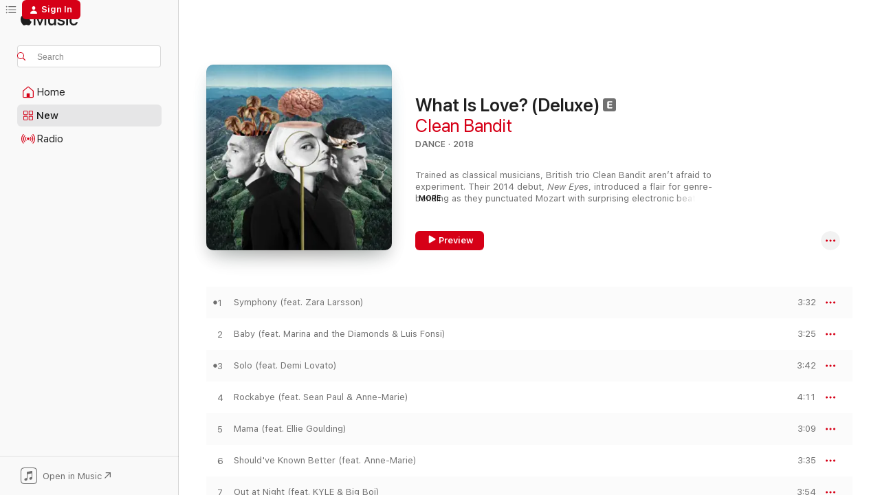

--- FILE ---
content_type: text/html
request_url: https://music.apple.com/us/album/what-is-love-deluxe/1436738680?at=1010laZh&uo=4&app=itunes
body_size: 32543
content:
<!DOCTYPE html>
<html dir="ltr" lang="en-US">
    <head>
        <!-- prettier-ignore -->
        <meta charset="utf-8">
        <!-- prettier-ignore -->
        <meta http-equiv="X-UA-Compatible" content="IE=edge">
        <!-- prettier-ignore -->
        <meta
            name="viewport"
            content="width=device-width,initial-scale=1,interactive-widget=resizes-content"
        >
        <!-- prettier-ignore -->
        <meta name="applicable-device" content="pc,mobile">
        <!-- prettier-ignore -->
        <meta name="referrer" content="strict-origin">
        <!-- prettier-ignore -->
        <link
            rel="apple-touch-icon"
            sizes="180x180"
            href="/assets/favicon/favicon-180.png"
        >
        <!-- prettier-ignore -->
        <link
            rel="icon"
            type="image/png"
            sizes="32x32"
            href="/assets/favicon/favicon-32.png"
        >
        <!-- prettier-ignore -->
        <link
            rel="icon"
            type="image/png"
            sizes="16x16"
            href="/assets/favicon/favicon-16.png"
        >
        <!-- prettier-ignore -->
        <link
            rel="mask-icon"
            href="/assets/favicon/favicon.svg"
            color="#fa233b"
        >
        <!-- prettier-ignore -->
        <link rel="manifest" href="/manifest.json">

        <title>‎What Is Love? (Deluxe) - Album by Clean Bandit - Apple Music</title><!-- HEAD_svelte-1cypuwr_START --><link rel="preconnect" href="//www.apple.com/wss/fonts" crossorigin="anonymous"><link rel="stylesheet" href="//www.apple.com/wss/fonts?families=SF+Pro,v4%7CSF+Pro+Icons,v1&amp;display=swap" type="text/css" referrerpolicy="strict-origin-when-cross-origin"><!-- HEAD_svelte-1cypuwr_END --><!-- HEAD_svelte-eg3hvx_START -->    <meta name="description" content="Listen to What Is Love? (Deluxe) by Clean Bandit on Apple Music. 2018. 16 Songs. Duration: 57 minutes."> <meta name="keywords" content="listen, What Is Love? (Deluxe), Clean Bandit, music, singles, songs, Dance, streaming music, apple music"> <link rel="canonical" href="https://music.apple.com/us/album/what-is-love-deluxe/1436738680">   <link rel="alternate" type="application/json+oembed" href="https://music.apple.com/api/oembed?url=https%3A%2F%2Fmusic.apple.com%2Fus%2Falbum%2Fwhat-is-love-deluxe%2F1436738680" title="What Is Love? (Deluxe) by Clean Bandit on Apple Music">  <meta name="al:ios:app_store_id" content="1108187390"> <meta name="al:ios:app_name" content="Apple Music"> <meta name="apple:content_id" content="1436738680"> <meta name="apple:title" content="What Is Love? (Deluxe)"> <meta name="apple:description" content="Listen to What Is Love? (Deluxe) by Clean Bandit on Apple Music. 2018. 16 Songs. Duration: 57 minutes.">   <meta property="og:title" content="What Is Love? (Deluxe) by Clean Bandit on Apple Music"> <meta property="og:description" content="Album · 2018 · 16 Songs"> <meta property="og:site_name" content="Apple Music - Web Player"> <meta property="og:url" content="https://music.apple.com/us/album/what-is-love-deluxe/1436738680"> <meta property="og:image" content="https://is1-ssl.mzstatic.com/image/thumb/Music115/v4/3b/26/be/3b26bed0-2f02-0a84-b899-04d82fa27cbc/190295552596.jpg/1200x630bf-60.jpg"> <meta property="og:image:secure_url" content="https://is1-ssl.mzstatic.com/image/thumb/Music115/v4/3b/26/be/3b26bed0-2f02-0a84-b899-04d82fa27cbc/190295552596.jpg/1200x630bf-60.jpg"> <meta property="og:image:alt" content="What Is Love? (Deluxe) by Clean Bandit on Apple Music"> <meta property="og:image:width" content="1200"> <meta property="og:image:height" content="630"> <meta property="og:image:type" content="image/jpg"> <meta property="og:type" content="music.album"> <meta property="og:locale" content="en_US">  <meta property="music:song_count" content="16"> <meta property="music:song" content="https://music.apple.com/us/song/symphony-feat-zara-larsson/1436738923"> <meta property="music:song:preview_url:secure_url" content="https://music.apple.com/us/song/symphony-feat-zara-larsson/1436738923"> <meta property="music:song:disc" content="1"> <meta property="music:song:duration" content="PT3M32S"> <meta property="music:song:track" content="1">  <meta property="music:song" content="https://music.apple.com/us/song/baby-feat-marina-and-the-diamonds-luis-fonsi/1436738924"> <meta property="music:song:preview_url:secure_url" content="https://music.apple.com/us/song/baby-feat-marina-and-the-diamonds-luis-fonsi/1436738924"> <meta property="music:song:disc" content="1"> <meta property="music:song:duration" content="PT3M25S"> <meta property="music:song:track" content="2">  <meta property="music:song" content="https://music.apple.com/us/song/solo-feat-demi-lovato/1436738925"> <meta property="music:song:preview_url:secure_url" content="https://music.apple.com/us/song/solo-feat-demi-lovato/1436738925"> <meta property="music:song:disc" content="1"> <meta property="music:song:duration" content="PT3M42S"> <meta property="music:song:track" content="3">  <meta property="music:song" content="https://music.apple.com/us/song/rockabye-feat-sean-paul-anne-marie/1436738926"> <meta property="music:song:preview_url:secure_url" content="https://music.apple.com/us/song/rockabye-feat-sean-paul-anne-marie/1436738926"> <meta property="music:song:disc" content="1"> <meta property="music:song:duration" content="PT4M11S"> <meta property="music:song:track" content="4">  <meta property="music:song" content="https://music.apple.com/us/song/mama-feat-ellie-goulding/1436738929"> <meta property="music:song:preview_url:secure_url" content="https://music.apple.com/us/song/mama-feat-ellie-goulding/1436738929"> <meta property="music:song:disc" content="1"> <meta property="music:song:duration" content="PT3M9S"> <meta property="music:song:track" content="5">  <meta property="music:song" content="https://music.apple.com/us/song/shouldve-known-better-feat-anne-marie/1436738930"> <meta property="music:song:preview_url:secure_url" content="https://music.apple.com/us/song/shouldve-known-better-feat-anne-marie/1436738930"> <meta property="music:song:disc" content="1"> <meta property="music:song:duration" content="PT3M35S"> <meta property="music:song:track" content="6">  <meta property="music:song" content="https://music.apple.com/us/song/out-at-night-feat-kyle-big-boi/1436738931"> <meta property="music:song:preview_url:secure_url" content="https://music.apple.com/us/song/out-at-night-feat-kyle-big-boi/1436738931"> <meta property="music:song:disc" content="1"> <meta property="music:song:duration" content="PT3M54S"> <meta property="music:song:track" content="7">  <meta property="music:song" content="https://music.apple.com/us/song/last-goodbye-feat-tove-styrke-stefflon-don/1436738932"> <meta property="music:song:preview_url:secure_url" content="https://music.apple.com/us/song/last-goodbye-feat-tove-styrke-stefflon-don/1436738932"> <meta property="music:song:disc" content="1"> <meta property="music:song:duration" content="PT3M19S"> <meta property="music:song:track" content="8">  <meta property="music:song" content="https://music.apple.com/us/song/we-were-just-kids-feat-craig-david-kirsten-joy/1436738933"> <meta property="music:song:preview_url:secure_url" content="https://music.apple.com/us/song/we-were-just-kids-feat-craig-david-kirsten-joy/1436738933"> <meta property="music:song:disc" content="1"> <meta property="music:song:duration" content="PT3M29S"> <meta property="music:song:track" content="9">  <meta property="music:song" content="https://music.apple.com/us/song/nowhere-feat-rita-ora-kyle/1436738934"> <meta property="music:song:preview_url:secure_url" content="https://music.apple.com/us/song/nowhere-feat-rita-ora-kyle/1436738934"> <meta property="music:song:disc" content="1"> <meta property="music:song:duration" content="PT3M46S"> <meta property="music:song:track" content="10">  <meta property="music:song" content="https://music.apple.com/us/song/i-miss-you-feat-julia-michaels/1436738935"> <meta property="music:song:preview_url:secure_url" content="https://music.apple.com/us/song/i-miss-you-feat-julia-michaels/1436738935"> <meta property="music:song:disc" content="1"> <meta property="music:song:duration" content="PT3M25S"> <meta property="music:song:track" content="11">  <meta property="music:song" content="https://music.apple.com/us/song/in-us-i-believe-feat-alma/1436738936"> <meta property="music:song:preview_url:secure_url" content="https://music.apple.com/us/song/in-us-i-believe-feat-alma/1436738936"> <meta property="music:song:disc" content="1"> <meta property="music:song:duration" content="PT3M27S"> <meta property="music:song:track" content="12">  <meta property="music:song" content="https://music.apple.com/us/song/24-hours-feat-yasmin-green/1436738937"> <meta property="music:song:preview_url:secure_url" content="https://music.apple.com/us/song/24-hours-feat-yasmin-green/1436738937"> <meta property="music:song:disc" content="1"> <meta property="music:song:duration" content="PT3M2S"> <meta property="music:song:track" content="13">  <meta property="music:song" content="https://music.apple.com/us/song/playboy-style-feat-charli-xcx-bhad-bhabie/1436738939"> <meta property="music:song:preview_url:secure_url" content="https://music.apple.com/us/song/playboy-style-feat-charli-xcx-bhad-bhabie/1436738939"> <meta property="music:song:disc" content="1"> <meta property="music:song:duration" content="PT3M40S"> <meta property="music:song:track" content="14">  <meta property="music:song" content="https://music.apple.com/us/song/beautiful-feat-davido-love-ssega/1436738940"> <meta property="music:song:preview_url:secure_url" content="https://music.apple.com/us/song/beautiful-feat-davido-love-ssega/1436738940"> <meta property="music:song:disc" content="1"> <meta property="music:song:duration" content="PT3M44S"> <meta property="music:song:track" content="15">  <meta property="music:song" content="https://music.apple.com/us/song/tears-feat-louisa-johnson/1436738941"> <meta property="music:song:preview_url:secure_url" content="https://music.apple.com/us/song/tears-feat-louisa-johnson/1436738941"> <meta property="music:song:disc" content="1"> <meta property="music:song:duration" content="PT3M48S"> <meta property="music:song:track" content="16">   <meta property="music:musician" content="https://music.apple.com/us/artist/clean-bandit/463049461"> <meta property="music:release_date" content="2018-11-30T00:00:00.000Z">   <meta name="twitter:title" content="What Is Love? (Deluxe) by Clean Bandit on Apple Music"> <meta name="twitter:description" content="Album · 2018 · 16 Songs"> <meta name="twitter:site" content="@AppleMusic"> <meta name="twitter:image" content="https://is1-ssl.mzstatic.com/image/thumb/Music115/v4/3b/26/be/3b26bed0-2f02-0a84-b899-04d82fa27cbc/190295552596.jpg/600x600bf-60.jpg"> <meta name="twitter:image:alt" content="What Is Love? (Deluxe) by Clean Bandit on Apple Music"> <meta name="twitter:card" content="summary">       <!-- HTML_TAG_START -->
                <script id=schema:music-album type="application/ld+json">
                    {"@context":"http://schema.org","@type":"MusicAlbum","name":"What Is Love? (Deluxe)","description":"Listen to What Is Love? (Deluxe) by Clean Bandit on Apple Music. 2018. 16 Songs. Duration: 57 minutes.","citation":[{"@type":"MusicAlbum","image":"https://is1-ssl.mzstatic.com/image/thumb/Music124/v4/a6/be/37/a6be37e2-0339-ebe1-fde5-ef213e9edf32/18UMGIM60565.rgb.jpg/1200x630bb.jpg","url":"https://music.apple.com/us/album/blue/1437811936","name":"Blue"},{"@type":"MusicAlbum","image":"https://is1-ssl.mzstatic.com/image/thumb/Music125/v4/c1/5d/9b/c15d9bc5-4181-9874-d65b-7741203ccad6/190295567279.jpg/1200x630bb.jpg","url":"https://music.apple.com/us/album/speak-your-mind-deluxe/1418704441","name":"Speak Your Mind (Deluxe)"},{"@type":"MusicAlbum","image":"https://is1-ssl.mzstatic.com/image/thumb/Music124/v4/e0/d8/44/e0d84496-d258-76e2-89cb-f71bbce946e8/190295541347.jpg/1200x630bb.jpg","url":"https://music.apple.com/us/album/phoenix-deluxe/1436290232","name":"Phoenix (Deluxe)"},{"@type":"MusicAlbum","image":"https://is1-ssl.mzstatic.com/image/thumb/Music126/v4/c1/54/2d/c1542d45-c6c2-12ca-7308-6eacd762c562/190295807870.jpg/1200x630bb.jpg","url":"https://music.apple.com/us/album/dua-lipa-deluxe/1228739599","name":"Dua Lipa (Deluxe)"},{"@type":"MusicAlbum","image":"https://is1-ssl.mzstatic.com/image/thumb/Music125/v4/c6/f0/72/c6f072e9-7265-8961-3f29-62fc30cf54bd/886446794235.jpg/1200x630bb.jpg","url":"https://music.apple.com/us/album/brighter-days/1397962305","name":"Brighter Days"},{"@type":"MusicAlbum","image":"https://is1-ssl.mzstatic.com/image/thumb/Music115/v4/25/98/1d/25981d0d-09e1-b552-a0e9-b423042247b8/19UMGIM63284.rgb.jpg/1200x630bb.jpg","url":"https://music.apple.com/us/album/snacks-supersize/1472501770","name":"Snacks (Supersize)"},{"@type":"MusicAlbum","image":"https://is1-ssl.mzstatic.com/image/thumb/Music125/v4/d3/92/b0/d392b03d-44e9-5ead-bf07-bedf736ec275/19UMGIM33135.rgb.jpg/1200x630bb.jpg","url":"https://music.apple.com/us/album/high-expectations/1480432095","name":"High Expectations"},{"@type":"MusicAlbum","image":"https://is1-ssl.mzstatic.com/image/thumb/Music115/v4/1c/d4/ec/1cd4ec5b-664e-181b-a975-4e768a407756/093624906728.jpg/1200x630bb.jpg","url":"https://music.apple.com/us/album/expectations/1370924192","name":"Expectations"},{"@type":"MusicAlbum","image":"https://is1-ssl.mzstatic.com/image/thumb/Music125/v4/85/28/70/85287029-19b9-cbe3-d1ab-300781875bf4/886446870298.jpg/1200x630bb.jpg","url":"https://music.apple.com/us/album/camila/1321216767","name":"Camila"},{"@type":"MusicAlbum","image":"https://is1-ssl.mzstatic.com/image/thumb/Music112/v4/69/c2/a9/69c2a9cc-b26a-333a-81ee-0a2748b0a6c4/21UM1IM02095.rgb.jpg/1200x630bb.jpg","url":"https://music.apple.com/us/album/midnight-hour-ep/1534612895","name":"Midnight Hour - EP"}],"tracks":[{"@type":"MusicRecording","name":"Symphony (feat. Zara Larsson)","duration":"PT3M32S","url":"https://music.apple.com/us/song/symphony-feat-zara-larsson/1436738923","offers":{"@type":"Offer","category":"free","price":0},"audio":{"@type":"AudioObject","potentialAction":{"@type":"ListenAction","expectsAcceptanceOf":{"@type":"Offer","category":"free"},"target":{"@type":"EntryPoint","actionPlatform":"https://music.apple.com/us/song/symphony-feat-zara-larsson/1436738923"}},"name":"Symphony (feat. Zara Larsson)","contentUrl":"https://audio-ssl.itunes.apple.com/itunes-assets/AudioPreview211/v4/30/23/e9/3023e937-5b5d-b99f-30d8-bd985d8e1240/mzaf_1646201193134542165.plus.aac.ep.m4a","duration":"PT3M32S","uploadDate":"2017-03-17","thumbnailUrl":"https://is1-ssl.mzstatic.com/image/thumb/Music115/v4/3b/26/be/3b26bed0-2f02-0a84-b899-04d82fa27cbc/190295552596.jpg/1200x630bb.jpg"}},{"@type":"MusicRecording","name":"Baby (feat. Marina and the Diamonds & Luis Fonsi)","duration":"PT3M25S","url":"https://music.apple.com/us/song/baby-feat-marina-and-the-diamonds-luis-fonsi/1436738924","offers":{"@type":"Offer","category":"free","price":0},"audio":{"@type":"AudioObject","potentialAction":{"@type":"ListenAction","expectsAcceptanceOf":{"@type":"Offer","category":"free"},"target":{"@type":"EntryPoint","actionPlatform":"https://music.apple.com/us/song/baby-feat-marina-and-the-diamonds-luis-fonsi/1436738924"}},"name":"Baby (feat. Marina and the Diamonds & Luis Fonsi)","contentUrl":"https://audio-ssl.itunes.apple.com/itunes-assets/AudioPreview211/v4/3d/31/8c/3d318c49-fed3-fcaa-8d35-e6e6ebadf3ea/mzaf_14453161805536687293.plus.aac.ep.m4a","duration":"PT3M25S","uploadDate":"2019-02-16","thumbnailUrl":"https://is1-ssl.mzstatic.com/image/thumb/Music115/v4/3b/26/be/3b26bed0-2f02-0a84-b899-04d82fa27cbc/190295552596.jpg/1200x630bb.jpg"}},{"@type":"MusicRecording","name":"Solo (feat. Demi Lovato)","duration":"PT3M42S","url":"https://music.apple.com/us/song/solo-feat-demi-lovato/1436738925","offers":{"@type":"Offer","category":"free","price":0},"audio":{"@type":"AudioObject","potentialAction":{"@type":"ListenAction","expectsAcceptanceOf":{"@type":"Offer","category":"free"},"target":{"@type":"EntryPoint","actionPlatform":"https://music.apple.com/us/song/solo-feat-demi-lovato/1436738925"}},"name":"Solo (feat. Demi Lovato)","contentUrl":"https://audio-ssl.itunes.apple.com/itunes-assets/AudioPreview221/v4/95/b4/da/95b4da95-7da2-ffbe-5dd4-8d3243f87ee7/mzaf_2161555376855125232.plus.aac.ep.m4a","duration":"PT3M42S","uploadDate":"2018-05-18","thumbnailUrl":"https://is1-ssl.mzstatic.com/image/thumb/Music115/v4/3b/26/be/3b26bed0-2f02-0a84-b899-04d82fa27cbc/190295552596.jpg/1200x630bb.jpg"}},{"@type":"MusicRecording","name":"Rockabye (feat. Sean Paul & Anne-Marie)","duration":"PT4M11S","url":"https://music.apple.com/us/song/rockabye-feat-sean-paul-anne-marie/1436738926","offers":{"@type":"Offer","category":"free","price":0},"audio":{"@type":"AudioObject","potentialAction":{"@type":"ListenAction","expectsAcceptanceOf":{"@type":"Offer","category":"free"},"target":{"@type":"EntryPoint","actionPlatform":"https://music.apple.com/us/song/rockabye-feat-sean-paul-anne-marie/1436738926"}},"name":"Rockabye (feat. Sean Paul & Anne-Marie)","contentUrl":"https://audio-ssl.itunes.apple.com/itunes-assets/AudioPreview221/v4/f4/5b/08/f45b0864-3ac9-93a1-e68d-cec41d83ed61/mzaf_4409512449578595155.plus.aac.ep.m4a","duration":"PT4M11S","uploadDate":"2016-10-21","thumbnailUrl":"https://is1-ssl.mzstatic.com/image/thumb/Music115/v4/3b/26/be/3b26bed0-2f02-0a84-b899-04d82fa27cbc/190295552596.jpg/1200x630bb.jpg"}},{"@type":"MusicRecording","name":"Mama (feat. Ellie Goulding)","duration":"PT3M9S","url":"https://music.apple.com/us/song/mama-feat-ellie-goulding/1436738929","offers":{"@type":"Offer","category":"free","price":0},"audio":{"@type":"AudioObject","potentialAction":{"@type":"ListenAction","expectsAcceptanceOf":{"@type":"Offer","category":"free"},"target":{"@type":"EntryPoint","actionPlatform":"https://music.apple.com/us/song/mama-feat-ellie-goulding/1436738929"}},"name":"Mama (feat. Ellie Goulding)","contentUrl":"https://audio-ssl.itunes.apple.com/itunes-assets/AudioPreview221/v4/63/3d/0d/633d0db6-7b91-6676-2cf2-8a35c02b3a69/mzaf_4132769604704778778.plus.aac.ep.m4a","duration":"PT3M9S","uploadDate":"2018-11-30","thumbnailUrl":"https://is1-ssl.mzstatic.com/image/thumb/Music115/v4/3b/26/be/3b26bed0-2f02-0a84-b899-04d82fa27cbc/190295552596.jpg/1200x630bb.jpg"}},{"@type":"MusicRecording","name":"Should've Known Better (feat. Anne-Marie)","duration":"PT3M35S","url":"https://music.apple.com/us/song/shouldve-known-better-feat-anne-marie/1436738930","offers":{"@type":"Offer","category":"free","price":0},"audio":{"@type":"AudioObject","potentialAction":{"@type":"ListenAction","expectsAcceptanceOf":{"@type":"Offer","category":"free"},"target":{"@type":"EntryPoint","actionPlatform":"https://music.apple.com/us/song/shouldve-known-better-feat-anne-marie/1436738930"}},"name":"Should've Known Better (feat. Anne-Marie)","contentUrl":"https://audio-ssl.itunes.apple.com/itunes-assets/AudioPreview211/v4/4d/a8/94/4da89419-fbf3-4428-de69-9cc7c92a4393/mzaf_16731459445935363320.plus.aac.ep.m4a","duration":"PT3M35S","uploadDate":"2018-11-30","thumbnailUrl":"https://is1-ssl.mzstatic.com/image/thumb/Music115/v4/3b/26/be/3b26bed0-2f02-0a84-b899-04d82fa27cbc/190295552596.jpg/1200x630bb.jpg"}},{"@type":"MusicRecording","name":"Out at Night (feat. KYLE & Big Boi)","duration":"PT3M54S","url":"https://music.apple.com/us/song/out-at-night-feat-kyle-big-boi/1436738931","offers":{"@type":"Offer","category":"free","price":0},"audio":{"@type":"AudioObject","potentialAction":{"@type":"ListenAction","expectsAcceptanceOf":{"@type":"Offer","category":"free"},"target":{"@type":"EntryPoint","actionPlatform":"https://music.apple.com/us/song/out-at-night-feat-kyle-big-boi/1436738931"}},"name":"Out at Night (feat. KYLE & Big Boi)","contentUrl":"https://audio-ssl.itunes.apple.com/itunes-assets/AudioPreview221/v4/bd/5d/ec/bd5dec27-d64a-05dc-f098-c9eb58ada5be/mzaf_6191493491493785889.plus.aac.ep.m4a","duration":"PT3M54S","uploadDate":"2018-11-30","thumbnailUrl":"https://is1-ssl.mzstatic.com/image/thumb/Music115/v4/3b/26/be/3b26bed0-2f02-0a84-b899-04d82fa27cbc/190295552596.jpg/1200x630bb.jpg"}},{"@type":"MusicRecording","name":"Last Goodbye (feat. Tove Styrke & Stefflon Don)","duration":"PT3M19S","url":"https://music.apple.com/us/song/last-goodbye-feat-tove-styrke-stefflon-don/1436738932","offers":{"@type":"Offer","category":"free","price":0},"audio":{"@type":"AudioObject","potentialAction":{"@type":"ListenAction","expectsAcceptanceOf":{"@type":"Offer","category":"free"},"target":{"@type":"EntryPoint","actionPlatform":"https://music.apple.com/us/song/last-goodbye-feat-tove-styrke-stefflon-don/1436738932"}},"name":"Last Goodbye (feat. Tove Styrke & Stefflon Don)","contentUrl":"https://audio-ssl.itunes.apple.com/itunes-assets/AudioPreview211/v4/af/cf/65/afcf651a-49c4-f4b4-5bb2-1b78fdc72b4c/mzaf_12249243478341035588.plus.aac.ep.m4a","duration":"PT3M19S","uploadDate":"2018-11-30","thumbnailUrl":"https://is1-ssl.mzstatic.com/image/thumb/Music115/v4/3b/26/be/3b26bed0-2f02-0a84-b899-04d82fa27cbc/190295552596.jpg/1200x630bb.jpg"}},{"@type":"MusicRecording","name":"We Were Just Kids (feat. Craig David & Kirsten Joy)","duration":"PT3M29S","url":"https://music.apple.com/us/song/we-were-just-kids-feat-craig-david-kirsten-joy/1436738933","offers":{"@type":"Offer","category":"free","price":0},"audio":{"@type":"AudioObject","potentialAction":{"@type":"ListenAction","expectsAcceptanceOf":{"@type":"Offer","category":"free"},"target":{"@type":"EntryPoint","actionPlatform":"https://music.apple.com/us/song/we-were-just-kids-feat-craig-david-kirsten-joy/1436738933"}},"name":"We Were Just Kids (feat. Craig David & Kirsten Joy)","contentUrl":"https://audio-ssl.itunes.apple.com/itunes-assets/AudioPreview221/v4/06/32/f6/0632f67b-5b8f-74e5-29d3-6947b9439fe6/mzaf_9138789553869944814.plus.aac.ep.m4a","duration":"PT3M29S","uploadDate":"2018-11-30","thumbnailUrl":"https://is1-ssl.mzstatic.com/image/thumb/Music115/v4/3b/26/be/3b26bed0-2f02-0a84-b899-04d82fa27cbc/190295552596.jpg/1200x630bb.jpg"}},{"@type":"MusicRecording","name":"Nowhere (feat. Rita Ora & KYLE)","duration":"PT3M46S","url":"https://music.apple.com/us/song/nowhere-feat-rita-ora-kyle/1436738934","offers":{"@type":"Offer","category":"free","price":0},"audio":{"@type":"AudioObject","potentialAction":{"@type":"ListenAction","expectsAcceptanceOf":{"@type":"Offer","category":"free"},"target":{"@type":"EntryPoint","actionPlatform":"https://music.apple.com/us/song/nowhere-feat-rita-ora-kyle/1436738934"}},"name":"Nowhere (feat. Rita Ora & KYLE)","contentUrl":"https://audio-ssl.itunes.apple.com/itunes-assets/AudioPreview211/v4/ee/38/90/ee38906e-0764-4873-0ff7-551acd4837e4/mzaf_1283940798111611252.plus.aac.ep.m4a","duration":"PT3M46S","uploadDate":"2018-11-30","thumbnailUrl":"https://is1-ssl.mzstatic.com/image/thumb/Music115/v4/3b/26/be/3b26bed0-2f02-0a84-b899-04d82fa27cbc/190295552596.jpg/1200x630bb.jpg"}},{"@type":"MusicRecording","name":"I Miss You (feat. Julia Michaels)","duration":"PT3M25S","url":"https://music.apple.com/us/song/i-miss-you-feat-julia-michaels/1436738935","offers":{"@type":"Offer","category":"free","price":0},"audio":{"@type":"AudioObject","potentialAction":{"@type":"ListenAction","expectsAcceptanceOf":{"@type":"Offer","category":"free"},"target":{"@type":"EntryPoint","actionPlatform":"https://music.apple.com/us/song/i-miss-you-feat-julia-michaels/1436738935"}},"name":"I Miss You (feat. Julia Michaels)","contentUrl":"https://audio-ssl.itunes.apple.com/itunes-assets/AudioPreview221/v4/b5/13/81/b513817a-308a-43d6-48fb-3ceab4cad17a/mzaf_13280098593766382082.plus.aac.ep.m4a","duration":"PT3M25S","uploadDate":"2017-10-27","thumbnailUrl":"https://is1-ssl.mzstatic.com/image/thumb/Music115/v4/3b/26/be/3b26bed0-2f02-0a84-b899-04d82fa27cbc/190295552596.jpg/1200x630bb.jpg"}},{"@type":"MusicRecording","name":"In Us I Believe (feat. ALMA)","duration":"PT3M27S","url":"https://music.apple.com/us/song/in-us-i-believe-feat-alma/1436738936","offers":{"@type":"Offer","category":"free","price":0},"audio":{"@type":"AudioObject","potentialAction":{"@type":"ListenAction","expectsAcceptanceOf":{"@type":"Offer","category":"free"},"target":{"@type":"EntryPoint","actionPlatform":"https://music.apple.com/us/song/in-us-i-believe-feat-alma/1436738936"}},"name":"In Us I Believe (feat. ALMA)","contentUrl":"https://audio-ssl.itunes.apple.com/itunes-assets/AudioPreview221/v4/d0/ce/32/d0ce32b3-5915-ccdc-46f6-971799660ef4/mzaf_4552703604337315672.plus.aac.ep.m4a","duration":"PT3M27S","uploadDate":"2018-11-30","thumbnailUrl":"https://is1-ssl.mzstatic.com/image/thumb/Music115/v4/3b/26/be/3b26bed0-2f02-0a84-b899-04d82fa27cbc/190295552596.jpg/1200x630bb.jpg"}},{"@type":"MusicRecording","name":"24 Hours (feat. Yasmin Green)","duration":"PT3M2S","url":"https://music.apple.com/us/song/24-hours-feat-yasmin-green/1436738937","offers":{"@type":"Offer","category":"free","price":0},"audio":{"@type":"AudioObject","potentialAction":{"@type":"ListenAction","expectsAcceptanceOf":{"@type":"Offer","category":"free"},"target":{"@type":"EntryPoint","actionPlatform":"https://music.apple.com/us/song/24-hours-feat-yasmin-green/1436738937"}},"name":"24 Hours (feat. Yasmin Green)","contentUrl":"https://audio-ssl.itunes.apple.com/itunes-assets/AudioPreview221/v4/53/3c/76/533c76c8-163c-6966-dd16-c2217903ab06/mzaf_14889982072511859003.plus.aac.ep.m4a","duration":"PT3M2S","uploadDate":"2018-11-30","thumbnailUrl":"https://is1-ssl.mzstatic.com/image/thumb/Music115/v4/3b/26/be/3b26bed0-2f02-0a84-b899-04d82fa27cbc/190295552596.jpg/1200x630bb.jpg"}},{"@type":"MusicRecording","name":"Playboy Style (feat. Charli XCX & Bhad Bhabie)","duration":"PT3M40S","url":"https://music.apple.com/us/song/playboy-style-feat-charli-xcx-bhad-bhabie/1436738939","offers":{"@type":"Offer","category":"free","price":0},"audio":{"@type":"AudioObject","potentialAction":{"@type":"ListenAction","expectsAcceptanceOf":{"@type":"Offer","category":"free"},"target":{"@type":"EntryPoint","actionPlatform":"https://music.apple.com/us/song/playboy-style-feat-charli-xcx-bhad-bhabie/1436738939"}},"name":"Playboy Style (feat. Charli XCX & Bhad Bhabie)","contentUrl":"https://audio-ssl.itunes.apple.com/itunes-assets/AudioPreview211/v4/80/5d/98/805d9805-974b-9d34-ae01-70a6bfad4454/mzaf_14357066674443576732.plus.aac.ep.m4a","duration":"PT3M40S","uploadDate":"2018-11-30","thumbnailUrl":"https://is1-ssl.mzstatic.com/image/thumb/Music115/v4/3b/26/be/3b26bed0-2f02-0a84-b899-04d82fa27cbc/190295552596.jpg/1200x630bb.jpg"}},{"@type":"MusicRecording","name":"Beautiful (feat. DaVido & Love Ssega)","duration":"PT3M44S","url":"https://music.apple.com/us/song/beautiful-feat-davido-love-ssega/1436738940","offers":{"@type":"Offer","category":"free","price":0},"audio":{"@type":"AudioObject","potentialAction":{"@type":"ListenAction","expectsAcceptanceOf":{"@type":"Offer","category":"free"},"target":{"@type":"EntryPoint","actionPlatform":"https://music.apple.com/us/song/beautiful-feat-davido-love-ssega/1436738940"}},"name":"Beautiful (feat. DaVido & Love Ssega)","contentUrl":"https://audio-ssl.itunes.apple.com/itunes-assets/AudioPreview211/v4/35/02/04/35020482-32ed-8ea2-5c40-603464056368/mzaf_2184416623358454455.plus.aac.ep.m4a","duration":"PT3M44S","uploadDate":"2018-11-30","thumbnailUrl":"https://is1-ssl.mzstatic.com/image/thumb/Music115/v4/3b/26/be/3b26bed0-2f02-0a84-b899-04d82fa27cbc/190295552596.jpg/1200x630bb.jpg"}},{"@type":"MusicRecording","name":"Tears (feat. Louisa Johnson)","duration":"PT3M48S","url":"https://music.apple.com/us/song/tears-feat-louisa-johnson/1436738941","offers":{"@type":"Offer","category":"free","price":0},"audio":{"@type":"AudioObject","potentialAction":{"@type":"ListenAction","expectsAcceptanceOf":{"@type":"Offer","category":"free"},"target":{"@type":"EntryPoint","actionPlatform":"https://music.apple.com/us/song/tears-feat-louisa-johnson/1436738941"}},"name":"Tears (feat. Louisa Johnson)","contentUrl":"https://audio-ssl.itunes.apple.com/itunes-assets/AudioPreview221/v4/85/4a/d7/854ad736-bdf9-85dc-6260-05a6792852fb/mzaf_2059633243669916212.plus.aac.ep.m4a","duration":"PT3M48S","uploadDate":"2016-05-27","thumbnailUrl":"https://is1-ssl.mzstatic.com/image/thumb/Music115/v4/3b/26/be/3b26bed0-2f02-0a84-b899-04d82fa27cbc/190295552596.jpg/1200x630bb.jpg"}}],"workExample":[{"@type":"MusicAlbum","image":"https://is1-ssl.mzstatic.com/image/thumb/Music91/v4/17/ad/8f/17ad8f52-e9e5-2858-464b-a40e1b84070b/190295859138.jpg/1200x630bb.jpg","url":"https://music.apple.com/us/album/rockabye-feat-sean-paul-anne-marie-autograf-remix-single/1192852651","name":"Rockabye (feat. Sean Paul & Anne-Marie) [Autograf Remix] - Single"},{"@type":"MusicAlbum","image":"https://is1-ssl.mzstatic.com/image/thumb/Music124/v4/d9/8d/f6/d98df618-dacb-f934-06e9-696c6064f84b/190295812751.jpg/1200x630bb.jpg","url":"https://music.apple.com/us/album/symphony-feat-zara-larsson-alternative-version-single/1222062529","name":"Symphony (feat. Zara Larsson) [Alternative Version] - Single"},{"@type":"MusicAlbum","image":"https://is1-ssl.mzstatic.com/image/thumb/Music118/v4/4b/d2/84/4bd2846c-bd0e-f55f-89d6-c82cb3c1790c/A10302B0004500925H.jpg/1200x630bb.jpg","url":"https://music.apple.com/us/album/solo-feat-demi-lovato-leandro-da-silva-remix-single/1436359216","name":"Solo (feat. Demi Lovato) [Leandro Da Silva Remix] - Single"},{"@type":"MusicAlbum","image":"https://is1-ssl.mzstatic.com/image/thumb/Music30/v4/89/ce/7a/89ce7a97-bfea-c31b-ae6d-9bc6587097a4/190295927530.jpg/1200x630bb.jpg","url":"https://music.apple.com/us/album/tears-feat-louisa-johnson-acoustic-piano-version-single/1131645160","name":"Tears (feat. Louisa Johnson) [Acoustic Piano Version] - Single"},{"@type":"MusicAlbum","image":"https://is1-ssl.mzstatic.com/image/thumb/Music125/v4/ec/2f/8c/ec2f8c13-721f-bfb4-4251-df5da368f007/190295057336.jpg/1200x630bb.jpg","url":"https://music.apple.com/us/album/higher-feat-iann-dior-single/1548506211","name":"Higher (feat. iann dior) - Single"},{"@type":"MusicAlbum","image":"https://is1-ssl.mzstatic.com/image/thumb/Music125/v4/0c/10/5f/0c105f70-0323-9a97-b677-f31e944fdf56/190295166038.jpg/1200x630bb.jpg","url":"https://music.apple.com/us/album/tick-tock-feat-24kgoldn-single/1526339509","name":"Tick Tock (feat. 24kGoldn) - Single"},{"@type":"MusicAlbum","image":"https://is1-ssl.mzstatic.com/image/thumb/Music127/v4/86/60/08/8660088c-09ea-5cde-bf4f-9087280fa642/190295775094.jpg/1200x630bb.jpg","url":"https://music.apple.com/us/album/disconnect-single/1249399162","name":"Disconnect - Single"},{"@type":"MusicAlbum","image":"https://is1-ssl.mzstatic.com/image/thumb/Music115/v4/05/f0/f2/05f0f2a6-1b37-fdf2-5361-32bb26e2f27f/886449482412.jpg/1200x630bb.jpg","url":"https://music.apple.com/us/album/how-will-i-know-single/1585871463","name":"How Will I Know - Single"},{"@type":"MusicAlbum","image":"https://is1-ssl.mzstatic.com/image/thumb/Music124/v4/79/93/89/799389e4-f690-e12e-edc4-8b91d30d4035/190295745844.jpg/1200x630bb.jpg","url":"https://music.apple.com/us/album/symphony-feat-zara-larsson-remixes/1271398690","name":"Symphony (feat. Zara Larsson) [Remixes]"},{"@type":"MusicAlbum","image":"https://is1-ssl.mzstatic.com/image/thumb/Music118/v4/7f/f1/c6/7ff1c697-5458-7ae0-3f57-b80855384a0a/190295695163.jpg/1200x630bb.jpg","url":"https://music.apple.com/us/album/i-miss-you-feat-julia-michaels-acoustic-single/1319910773","name":"I Miss You (feat. Julia Michaels) [Acoustic] - Single"},{"@type":"MusicAlbum","image":"https://is1-ssl.mzstatic.com/image/thumb/Music125/v4/35/17/76/3517765d-b7cd-07bd-7803-2344664a32c3/190296526053.jpg/1200x630bb.jpg","url":"https://music.apple.com/us/album/drive-feat-wes-nelson-single/1576693984","name":"Drive (feat. Wes Nelson) - Single"},{"@type":"MusicAlbum","image":"https://is1-ssl.mzstatic.com/image/thumb/Music115/v4/83/af/2b/83af2b96-d0a4-c0bf-d548-a751f031efd9/190295694135.jpg/1200x630bb.jpg","url":"https://music.apple.com/us/album/i-miss-you-feat-julia-michaels-piano-version-single/1319910136","name":"I Miss You (feat. Julia Michaels) [Piano Version] - Single"},{"@type":"MusicAlbum","image":"https://is1-ssl.mzstatic.com/image/thumb/Music126/v4/69/1a/70/691a7019-7d79-ad09-15fe-75c0cbfc1a82/190296238475.jpg/1200x630bb.jpg","url":"https://music.apple.com/us/album/everything-but-you-feat-a7s-single/1608014736","name":"Everything But You (feat. A7S) - Single"},{"@type":"MusicAlbum","image":"https://is1-ssl.mzstatic.com/image/thumb/Music111/v4/fa/62/5d/fa625d6c-d863-17df-d602-ba7516a3cea1/190295813130.jpg/1200x630bb.jpg","url":"https://music.apple.com/us/album/symphony-feat-zara-larsson-acoustic-version-single/1222001170","name":"Symphony (feat. Zara Larsson) [Acoustic Version] - Single"},{"@type":"MusicAlbum","image":"https://is1-ssl.mzstatic.com/image/thumb/Music211/v4/11/d1/4a/11d14adc-53be-667f-60c3-e837a9907f29/196873014050.jpg/1200x630bb.jpg","url":"https://music.apple.com/us/album/tell-me-where-u-go-single/1803659591","name":"Tell Me Where U Go - Single"},{"@type":"MusicRecording","name":"Symphony (feat. Zara Larsson)","duration":"PT3M32S","url":"https://music.apple.com/us/song/symphony-feat-zara-larsson/1436738923","offers":{"@type":"Offer","category":"free","price":0},"audio":{"@type":"AudioObject","potentialAction":{"@type":"ListenAction","expectsAcceptanceOf":{"@type":"Offer","category":"free"},"target":{"@type":"EntryPoint","actionPlatform":"https://music.apple.com/us/song/symphony-feat-zara-larsson/1436738923"}},"name":"Symphony (feat. Zara Larsson)","contentUrl":"https://audio-ssl.itunes.apple.com/itunes-assets/AudioPreview211/v4/30/23/e9/3023e937-5b5d-b99f-30d8-bd985d8e1240/mzaf_1646201193134542165.plus.aac.ep.m4a","duration":"PT3M32S","uploadDate":"2017-03-17","thumbnailUrl":"https://is1-ssl.mzstatic.com/image/thumb/Music115/v4/3b/26/be/3b26bed0-2f02-0a84-b899-04d82fa27cbc/190295552596.jpg/1200x630bb.jpg"}},{"@type":"MusicRecording","name":"Baby (feat. Marina and the Diamonds & Luis Fonsi)","duration":"PT3M25S","url":"https://music.apple.com/us/song/baby-feat-marina-and-the-diamonds-luis-fonsi/1436738924","offers":{"@type":"Offer","category":"free","price":0},"audio":{"@type":"AudioObject","potentialAction":{"@type":"ListenAction","expectsAcceptanceOf":{"@type":"Offer","category":"free"},"target":{"@type":"EntryPoint","actionPlatform":"https://music.apple.com/us/song/baby-feat-marina-and-the-diamonds-luis-fonsi/1436738924"}},"name":"Baby (feat. Marina and the Diamonds & Luis Fonsi)","contentUrl":"https://audio-ssl.itunes.apple.com/itunes-assets/AudioPreview211/v4/3d/31/8c/3d318c49-fed3-fcaa-8d35-e6e6ebadf3ea/mzaf_14453161805536687293.plus.aac.ep.m4a","duration":"PT3M25S","uploadDate":"2019-02-16","thumbnailUrl":"https://is1-ssl.mzstatic.com/image/thumb/Music115/v4/3b/26/be/3b26bed0-2f02-0a84-b899-04d82fa27cbc/190295552596.jpg/1200x630bb.jpg"}},{"@type":"MusicRecording","name":"Solo (feat. Demi Lovato)","duration":"PT3M42S","url":"https://music.apple.com/us/song/solo-feat-demi-lovato/1436738925","offers":{"@type":"Offer","category":"free","price":0},"audio":{"@type":"AudioObject","potentialAction":{"@type":"ListenAction","expectsAcceptanceOf":{"@type":"Offer","category":"free"},"target":{"@type":"EntryPoint","actionPlatform":"https://music.apple.com/us/song/solo-feat-demi-lovato/1436738925"}},"name":"Solo (feat. Demi Lovato)","contentUrl":"https://audio-ssl.itunes.apple.com/itunes-assets/AudioPreview221/v4/95/b4/da/95b4da95-7da2-ffbe-5dd4-8d3243f87ee7/mzaf_2161555376855125232.plus.aac.ep.m4a","duration":"PT3M42S","uploadDate":"2018-05-18","thumbnailUrl":"https://is1-ssl.mzstatic.com/image/thumb/Music115/v4/3b/26/be/3b26bed0-2f02-0a84-b899-04d82fa27cbc/190295552596.jpg/1200x630bb.jpg"}},{"@type":"MusicRecording","name":"Rockabye (feat. Sean Paul & Anne-Marie)","duration":"PT4M11S","url":"https://music.apple.com/us/song/rockabye-feat-sean-paul-anne-marie/1436738926","offers":{"@type":"Offer","category":"free","price":0},"audio":{"@type":"AudioObject","potentialAction":{"@type":"ListenAction","expectsAcceptanceOf":{"@type":"Offer","category":"free"},"target":{"@type":"EntryPoint","actionPlatform":"https://music.apple.com/us/song/rockabye-feat-sean-paul-anne-marie/1436738926"}},"name":"Rockabye (feat. Sean Paul & Anne-Marie)","contentUrl":"https://audio-ssl.itunes.apple.com/itunes-assets/AudioPreview221/v4/f4/5b/08/f45b0864-3ac9-93a1-e68d-cec41d83ed61/mzaf_4409512449578595155.plus.aac.ep.m4a","duration":"PT4M11S","uploadDate":"2016-10-21","thumbnailUrl":"https://is1-ssl.mzstatic.com/image/thumb/Music115/v4/3b/26/be/3b26bed0-2f02-0a84-b899-04d82fa27cbc/190295552596.jpg/1200x630bb.jpg"}},{"@type":"MusicRecording","name":"Mama (feat. Ellie Goulding)","duration":"PT3M9S","url":"https://music.apple.com/us/song/mama-feat-ellie-goulding/1436738929","offers":{"@type":"Offer","category":"free","price":0},"audio":{"@type":"AudioObject","potentialAction":{"@type":"ListenAction","expectsAcceptanceOf":{"@type":"Offer","category":"free"},"target":{"@type":"EntryPoint","actionPlatform":"https://music.apple.com/us/song/mama-feat-ellie-goulding/1436738929"}},"name":"Mama (feat. Ellie Goulding)","contentUrl":"https://audio-ssl.itunes.apple.com/itunes-assets/AudioPreview221/v4/63/3d/0d/633d0db6-7b91-6676-2cf2-8a35c02b3a69/mzaf_4132769604704778778.plus.aac.ep.m4a","duration":"PT3M9S","uploadDate":"2018-11-30","thumbnailUrl":"https://is1-ssl.mzstatic.com/image/thumb/Music115/v4/3b/26/be/3b26bed0-2f02-0a84-b899-04d82fa27cbc/190295552596.jpg/1200x630bb.jpg"}},{"@type":"MusicRecording","name":"Should've Known Better (feat. Anne-Marie)","duration":"PT3M35S","url":"https://music.apple.com/us/song/shouldve-known-better-feat-anne-marie/1436738930","offers":{"@type":"Offer","category":"free","price":0},"audio":{"@type":"AudioObject","potentialAction":{"@type":"ListenAction","expectsAcceptanceOf":{"@type":"Offer","category":"free"},"target":{"@type":"EntryPoint","actionPlatform":"https://music.apple.com/us/song/shouldve-known-better-feat-anne-marie/1436738930"}},"name":"Should've Known Better (feat. Anne-Marie)","contentUrl":"https://audio-ssl.itunes.apple.com/itunes-assets/AudioPreview211/v4/4d/a8/94/4da89419-fbf3-4428-de69-9cc7c92a4393/mzaf_16731459445935363320.plus.aac.ep.m4a","duration":"PT3M35S","uploadDate":"2018-11-30","thumbnailUrl":"https://is1-ssl.mzstatic.com/image/thumb/Music115/v4/3b/26/be/3b26bed0-2f02-0a84-b899-04d82fa27cbc/190295552596.jpg/1200x630bb.jpg"}},{"@type":"MusicRecording","name":"Out at Night (feat. KYLE & Big Boi)","duration":"PT3M54S","url":"https://music.apple.com/us/song/out-at-night-feat-kyle-big-boi/1436738931","offers":{"@type":"Offer","category":"free","price":0},"audio":{"@type":"AudioObject","potentialAction":{"@type":"ListenAction","expectsAcceptanceOf":{"@type":"Offer","category":"free"},"target":{"@type":"EntryPoint","actionPlatform":"https://music.apple.com/us/song/out-at-night-feat-kyle-big-boi/1436738931"}},"name":"Out at Night (feat. KYLE & Big Boi)","contentUrl":"https://audio-ssl.itunes.apple.com/itunes-assets/AudioPreview221/v4/bd/5d/ec/bd5dec27-d64a-05dc-f098-c9eb58ada5be/mzaf_6191493491493785889.plus.aac.ep.m4a","duration":"PT3M54S","uploadDate":"2018-11-30","thumbnailUrl":"https://is1-ssl.mzstatic.com/image/thumb/Music115/v4/3b/26/be/3b26bed0-2f02-0a84-b899-04d82fa27cbc/190295552596.jpg/1200x630bb.jpg"}},{"@type":"MusicRecording","name":"Last Goodbye (feat. Tove Styrke & Stefflon Don)","duration":"PT3M19S","url":"https://music.apple.com/us/song/last-goodbye-feat-tove-styrke-stefflon-don/1436738932","offers":{"@type":"Offer","category":"free","price":0},"audio":{"@type":"AudioObject","potentialAction":{"@type":"ListenAction","expectsAcceptanceOf":{"@type":"Offer","category":"free"},"target":{"@type":"EntryPoint","actionPlatform":"https://music.apple.com/us/song/last-goodbye-feat-tove-styrke-stefflon-don/1436738932"}},"name":"Last Goodbye (feat. Tove Styrke & Stefflon Don)","contentUrl":"https://audio-ssl.itunes.apple.com/itunes-assets/AudioPreview211/v4/af/cf/65/afcf651a-49c4-f4b4-5bb2-1b78fdc72b4c/mzaf_12249243478341035588.plus.aac.ep.m4a","duration":"PT3M19S","uploadDate":"2018-11-30","thumbnailUrl":"https://is1-ssl.mzstatic.com/image/thumb/Music115/v4/3b/26/be/3b26bed0-2f02-0a84-b899-04d82fa27cbc/190295552596.jpg/1200x630bb.jpg"}},{"@type":"MusicRecording","name":"We Were Just Kids (feat. Craig David & Kirsten Joy)","duration":"PT3M29S","url":"https://music.apple.com/us/song/we-were-just-kids-feat-craig-david-kirsten-joy/1436738933","offers":{"@type":"Offer","category":"free","price":0},"audio":{"@type":"AudioObject","potentialAction":{"@type":"ListenAction","expectsAcceptanceOf":{"@type":"Offer","category":"free"},"target":{"@type":"EntryPoint","actionPlatform":"https://music.apple.com/us/song/we-were-just-kids-feat-craig-david-kirsten-joy/1436738933"}},"name":"We Were Just Kids (feat. Craig David & Kirsten Joy)","contentUrl":"https://audio-ssl.itunes.apple.com/itunes-assets/AudioPreview221/v4/06/32/f6/0632f67b-5b8f-74e5-29d3-6947b9439fe6/mzaf_9138789553869944814.plus.aac.ep.m4a","duration":"PT3M29S","uploadDate":"2018-11-30","thumbnailUrl":"https://is1-ssl.mzstatic.com/image/thumb/Music115/v4/3b/26/be/3b26bed0-2f02-0a84-b899-04d82fa27cbc/190295552596.jpg/1200x630bb.jpg"}},{"@type":"MusicRecording","name":"Nowhere (feat. Rita Ora & KYLE)","duration":"PT3M46S","url":"https://music.apple.com/us/song/nowhere-feat-rita-ora-kyle/1436738934","offers":{"@type":"Offer","category":"free","price":0},"audio":{"@type":"AudioObject","potentialAction":{"@type":"ListenAction","expectsAcceptanceOf":{"@type":"Offer","category":"free"},"target":{"@type":"EntryPoint","actionPlatform":"https://music.apple.com/us/song/nowhere-feat-rita-ora-kyle/1436738934"}},"name":"Nowhere (feat. Rita Ora & KYLE)","contentUrl":"https://audio-ssl.itunes.apple.com/itunes-assets/AudioPreview211/v4/ee/38/90/ee38906e-0764-4873-0ff7-551acd4837e4/mzaf_1283940798111611252.plus.aac.ep.m4a","duration":"PT3M46S","uploadDate":"2018-11-30","thumbnailUrl":"https://is1-ssl.mzstatic.com/image/thumb/Music115/v4/3b/26/be/3b26bed0-2f02-0a84-b899-04d82fa27cbc/190295552596.jpg/1200x630bb.jpg"}},{"@type":"MusicRecording","name":"I Miss You (feat. Julia Michaels)","duration":"PT3M25S","url":"https://music.apple.com/us/song/i-miss-you-feat-julia-michaels/1436738935","offers":{"@type":"Offer","category":"free","price":0},"audio":{"@type":"AudioObject","potentialAction":{"@type":"ListenAction","expectsAcceptanceOf":{"@type":"Offer","category":"free"},"target":{"@type":"EntryPoint","actionPlatform":"https://music.apple.com/us/song/i-miss-you-feat-julia-michaels/1436738935"}},"name":"I Miss You (feat. Julia Michaels)","contentUrl":"https://audio-ssl.itunes.apple.com/itunes-assets/AudioPreview221/v4/b5/13/81/b513817a-308a-43d6-48fb-3ceab4cad17a/mzaf_13280098593766382082.plus.aac.ep.m4a","duration":"PT3M25S","uploadDate":"2017-10-27","thumbnailUrl":"https://is1-ssl.mzstatic.com/image/thumb/Music115/v4/3b/26/be/3b26bed0-2f02-0a84-b899-04d82fa27cbc/190295552596.jpg/1200x630bb.jpg"}},{"@type":"MusicRecording","name":"In Us I Believe (feat. ALMA)","duration":"PT3M27S","url":"https://music.apple.com/us/song/in-us-i-believe-feat-alma/1436738936","offers":{"@type":"Offer","category":"free","price":0},"audio":{"@type":"AudioObject","potentialAction":{"@type":"ListenAction","expectsAcceptanceOf":{"@type":"Offer","category":"free"},"target":{"@type":"EntryPoint","actionPlatform":"https://music.apple.com/us/song/in-us-i-believe-feat-alma/1436738936"}},"name":"In Us I Believe (feat. ALMA)","contentUrl":"https://audio-ssl.itunes.apple.com/itunes-assets/AudioPreview221/v4/d0/ce/32/d0ce32b3-5915-ccdc-46f6-971799660ef4/mzaf_4552703604337315672.plus.aac.ep.m4a","duration":"PT3M27S","uploadDate":"2018-11-30","thumbnailUrl":"https://is1-ssl.mzstatic.com/image/thumb/Music115/v4/3b/26/be/3b26bed0-2f02-0a84-b899-04d82fa27cbc/190295552596.jpg/1200x630bb.jpg"}},{"@type":"MusicRecording","name":"24 Hours (feat. Yasmin Green)","duration":"PT3M2S","url":"https://music.apple.com/us/song/24-hours-feat-yasmin-green/1436738937","offers":{"@type":"Offer","category":"free","price":0},"audio":{"@type":"AudioObject","potentialAction":{"@type":"ListenAction","expectsAcceptanceOf":{"@type":"Offer","category":"free"},"target":{"@type":"EntryPoint","actionPlatform":"https://music.apple.com/us/song/24-hours-feat-yasmin-green/1436738937"}},"name":"24 Hours (feat. Yasmin Green)","contentUrl":"https://audio-ssl.itunes.apple.com/itunes-assets/AudioPreview221/v4/53/3c/76/533c76c8-163c-6966-dd16-c2217903ab06/mzaf_14889982072511859003.plus.aac.ep.m4a","duration":"PT3M2S","uploadDate":"2018-11-30","thumbnailUrl":"https://is1-ssl.mzstatic.com/image/thumb/Music115/v4/3b/26/be/3b26bed0-2f02-0a84-b899-04d82fa27cbc/190295552596.jpg/1200x630bb.jpg"}},{"@type":"MusicRecording","name":"Playboy Style (feat. Charli XCX & Bhad Bhabie)","duration":"PT3M40S","url":"https://music.apple.com/us/song/playboy-style-feat-charli-xcx-bhad-bhabie/1436738939","offers":{"@type":"Offer","category":"free","price":0},"audio":{"@type":"AudioObject","potentialAction":{"@type":"ListenAction","expectsAcceptanceOf":{"@type":"Offer","category":"free"},"target":{"@type":"EntryPoint","actionPlatform":"https://music.apple.com/us/song/playboy-style-feat-charli-xcx-bhad-bhabie/1436738939"}},"name":"Playboy Style (feat. Charli XCX & Bhad Bhabie)","contentUrl":"https://audio-ssl.itunes.apple.com/itunes-assets/AudioPreview211/v4/80/5d/98/805d9805-974b-9d34-ae01-70a6bfad4454/mzaf_14357066674443576732.plus.aac.ep.m4a","duration":"PT3M40S","uploadDate":"2018-11-30","thumbnailUrl":"https://is1-ssl.mzstatic.com/image/thumb/Music115/v4/3b/26/be/3b26bed0-2f02-0a84-b899-04d82fa27cbc/190295552596.jpg/1200x630bb.jpg"}},{"@type":"MusicRecording","name":"Beautiful (feat. DaVido & Love Ssega)","duration":"PT3M44S","url":"https://music.apple.com/us/song/beautiful-feat-davido-love-ssega/1436738940","offers":{"@type":"Offer","category":"free","price":0},"audio":{"@type":"AudioObject","potentialAction":{"@type":"ListenAction","expectsAcceptanceOf":{"@type":"Offer","category":"free"},"target":{"@type":"EntryPoint","actionPlatform":"https://music.apple.com/us/song/beautiful-feat-davido-love-ssega/1436738940"}},"name":"Beautiful (feat. DaVido & Love Ssega)","contentUrl":"https://audio-ssl.itunes.apple.com/itunes-assets/AudioPreview211/v4/35/02/04/35020482-32ed-8ea2-5c40-603464056368/mzaf_2184416623358454455.plus.aac.ep.m4a","duration":"PT3M44S","uploadDate":"2018-11-30","thumbnailUrl":"https://is1-ssl.mzstatic.com/image/thumb/Music115/v4/3b/26/be/3b26bed0-2f02-0a84-b899-04d82fa27cbc/190295552596.jpg/1200x630bb.jpg"}},{"@type":"MusicRecording","name":"Tears (feat. Louisa Johnson)","duration":"PT3M48S","url":"https://music.apple.com/us/song/tears-feat-louisa-johnson/1436738941","offers":{"@type":"Offer","category":"free","price":0},"audio":{"@type":"AudioObject","potentialAction":{"@type":"ListenAction","expectsAcceptanceOf":{"@type":"Offer","category":"free"},"target":{"@type":"EntryPoint","actionPlatform":"https://music.apple.com/us/song/tears-feat-louisa-johnson/1436738941"}},"name":"Tears (feat. Louisa Johnson)","contentUrl":"https://audio-ssl.itunes.apple.com/itunes-assets/AudioPreview221/v4/85/4a/d7/854ad736-bdf9-85dc-6260-05a6792852fb/mzaf_2059633243669916212.plus.aac.ep.m4a","duration":"PT3M48S","uploadDate":"2016-05-27","thumbnailUrl":"https://is1-ssl.mzstatic.com/image/thumb/Music115/v4/3b/26/be/3b26bed0-2f02-0a84-b899-04d82fa27cbc/190295552596.jpg/1200x630bb.jpg"}}],"url":"https://music.apple.com/us/album/what-is-love-deluxe/1436738680","image":"https://is1-ssl.mzstatic.com/image/thumb/Music115/v4/3b/26/be/3b26bed0-2f02-0a84-b899-04d82fa27cbc/190295552596.jpg/1200x630bb.jpg","potentialAction":{"@type":"ListenAction","expectsAcceptanceOf":{"@type":"Offer","category":"free"},"target":{"@type":"EntryPoint","actionPlatform":"https://music.apple.com/us/album/what-is-love-deluxe/1436738680"}},"genre":["Dance","Music","Rock","Electronic","House"],"datePublished":"2018-11-30","byArtist":[{"@type":"MusicGroup","url":"https://music.apple.com/us/artist/clean-bandit/463049461","name":"Clean Bandit"}]}
                </script>
                <!-- HTML_TAG_END -->    <!-- HEAD_svelte-eg3hvx_END -->
      <script type="module" crossorigin src="/assets/index~8a6f659a1b.js"></script>
      <link rel="stylesheet" href="/assets/index~99bed3cf08.css">
      <script type="module">import.meta.url;import("_").catch(()=>1);async function* g(){};window.__vite_is_modern_browser=true;</script>
      <script type="module">!function(){if(window.__vite_is_modern_browser)return;console.warn("vite: loading legacy chunks, syntax error above and the same error below should be ignored");var e=document.getElementById("vite-legacy-polyfill"),n=document.createElement("script");n.src=e.src,n.onload=function(){System.import(document.getElementById('vite-legacy-entry').getAttribute('data-src'))},document.body.appendChild(n)}();</script>
    </head>
    <body>
        <script src="/assets/focus-visible/focus-visible.min.js"></script>
        
        <script
            async
            src="/includes/js-cdn/musickit/v3/amp/musickit.js"
        ></script>
        <script
            type="module"
            async
            src="/includes/js-cdn/musickit/v3/components/musickit-components/musickit-components.esm.js"
        ></script>
        <script
            nomodule
            async
            src="/includes/js-cdn/musickit/v3/components/musickit-components/musickit-components.js"
        ></script>
        <svg style="display: none" xmlns="http://www.w3.org/2000/svg">
            <symbol id="play-circle-fill" viewBox="0 0 60 60">
                <path
                    class="icon-circle-fill__circle"
                    fill="var(--iconCircleFillBG, transparent)"
                    d="M30 60c16.411 0 30-13.617 30-30C60 13.588 46.382 0 29.971 0 13.588 0 .001 13.588.001 30c0 16.383 13.617 30 30 30Z"
                />
                <path
                    fill="var(--iconFillArrow, var(--keyColor, black))"
                    d="M24.411 41.853c-1.41.853-3.028.177-3.028-1.294V19.47c0-1.44 1.735-2.058 3.028-1.294l17.265 10.235a1.89 1.89 0 0 1 0 3.265L24.411 41.853Z"
                />
            </symbol>
        </svg>
        <div class="body-container">
              <div class="app-container svelte-t3vj1e" data-testid="app-container">   <div class="header svelte-rjjbqs" data-testid="header"><nav data-testid="navigation" class="navigation svelte-13li0vp"><div class="navigation__header svelte-13li0vp"><div data-testid="logo" class="logo svelte-1o7dz8w"> <a aria-label="Apple Music" role="img" href="https://music.apple.com/us/home" class="svelte-1o7dz8w"><svg height="20" viewBox="0 0 83 20" width="83" xmlns="http://www.w3.org/2000/svg" class="logo" aria-hidden="true"><path d="M34.752 19.746V6.243h-.088l-5.433 13.503h-2.074L21.711 6.243h-.087v13.503h-2.548V1.399h3.235l5.833 14.621h.1l5.82-14.62h3.248v18.347h-2.56zm16.649 0h-2.586v-2.263h-.062c-.725 1.602-2.061 2.504-4.072 2.504-2.86 0-4.61-1.894-4.61-4.958V6.37h2.698v8.125c0 2.034.95 3.127 2.81 3.127 1.95 0 3.124-1.373 3.124-3.458V6.37H51.4v13.376zm7.394-13.618c3.06 0 5.046 1.73 5.134 4.196h-2.536c-.15-1.296-1.087-2.11-2.598-2.11-1.462 0-2.436.724-2.436 1.793 0 .839.6 1.41 2.023 1.741l2.136.496c2.686.636 3.71 1.704 3.71 3.636 0 2.442-2.236 4.12-5.333 4.12-3.285 0-5.26-1.64-5.509-4.183h2.673c.25 1.398 1.187 2.085 2.836 2.085 1.623 0 2.623-.687 2.623-1.78 0-.865-.487-1.373-1.924-1.704l-2.136-.508c-2.498-.585-3.735-1.806-3.735-3.75 0-2.391 2.049-4.032 5.072-4.032zM66.1 2.836c0-.878.7-1.577 1.561-1.577.862 0 1.55.7 1.55 1.577 0 .864-.688 1.576-1.55 1.576a1.573 1.573 0 0 1-1.56-1.576zm.212 3.534h2.698v13.376h-2.698zm14.089 4.603c-.275-1.424-1.324-2.556-3.085-2.556-2.086 0-3.46 1.767-3.46 4.64 0 2.938 1.386 4.642 3.485 4.642 1.66 0 2.748-.928 3.06-2.48H83C82.713 18.067 80.477 20 77.317 20c-3.76 0-6.208-2.62-6.208-6.942 0-4.247 2.448-6.93 6.183-6.93 3.385 0 5.446 2.213 5.683 4.845h-2.573zM10.824 3.189c-.698.834-1.805 1.496-2.913 1.398-.145-1.128.41-2.33 1.036-3.065C9.644.662 10.848.05 11.835 0c.121 1.178-.336 2.33-1.01 3.19zm.999 1.619c.624.049 2.425.244 3.578 1.98-.096.074-2.137 1.272-2.113 3.79.024 3.01 2.593 4.012 2.617 4.037-.024.074-.407 1.419-1.344 2.812-.817 1.224-1.657 2.422-3.002 2.447-1.297.024-1.73-.783-3.218-.783-1.489 0-1.97.758-3.194.807-1.297.048-2.28-1.297-3.097-2.52C.368 14.908-.904 10.408.825 7.375c.84-1.516 2.377-2.47 4.034-2.495 1.273-.023 2.45.857 3.218.857.769 0 2.137-1.027 3.746-.93z"></path></svg></a>   </div> <div class="search-input-wrapper svelte-nrtdem" data-testid="search-input"><div data-testid="amp-search-input" aria-controls="search-suggestions" aria-expanded="false" aria-haspopup="listbox" aria-owns="search-suggestions" class="search-input-container svelte-rg26q6" tabindex="-1" role=""><div class="flex-container svelte-rg26q6"><form id="search-input-form" class="svelte-rg26q6"><svg height="16" width="16" viewBox="0 0 16 16" class="search-svg" aria-hidden="true"><path d="M11.87 10.835c.018.015.035.03.051.047l3.864 3.863a.735.735 0 1 1-1.04 1.04l-3.863-3.864a.744.744 0 0 1-.047-.051 6.667 6.667 0 1 1 1.035-1.035zM6.667 12a5.333 5.333 0 1 0 0-10.667 5.333 5.333 0 0 0 0 10.667z"></path></svg> <input aria-autocomplete="list" aria-multiline="false" aria-controls="search-suggestions" aria-label="Search" placeholder="Search" spellcheck="false" autocomplete="off" autocorrect="off" autocapitalize="off" type="text" inputmode="search" class="search-input__text-field svelte-rg26q6" data-testid="search-input__text-field"></form> </div> <div data-testid="search-scope-bar"></div>   </div> </div></div> <div data-testid="navigation-content" class="navigation__content svelte-13li0vp" id="navigation" aria-hidden="false"><div class="navigation__scrollable-container svelte-13li0vp"><div data-testid="navigation-items-primary" class="navigation-items navigation-items--primary svelte-ng61m8"> <ul class="navigation-items__list svelte-ng61m8">  <li class="navigation-item navigation-item__home svelte-1a5yt87" aria-selected="false" data-testid="navigation-item"> <a href="https://music.apple.com/us/home" class="navigation-item__link svelte-1a5yt87" role="button" data-testid="home" aria-pressed="false"><div class="navigation-item__content svelte-zhx7t9"> <span class="navigation-item__icon svelte-zhx7t9"> <svg width="24" height="24" viewBox="0 0 24 24" xmlns="http://www.w3.org/2000/svg" aria-hidden="true"><path d="M5.93 20.16a1.94 1.94 0 0 1-1.43-.502c-.334-.335-.502-.794-.502-1.393v-7.142c0-.362.062-.688.177-.953.123-.264.326-.529.6-.75l6.145-5.157c.176-.141.344-.247.52-.318.176-.07.362-.105.564-.105.194 0 .388.035.565.105.176.07.352.177.52.318l6.146 5.158c.273.23.467.476.59.75.124.264.177.59.177.96v7.134c0 .59-.159 1.058-.503 1.393-.335.335-.811.503-1.428.503H5.929Zm12.14-1.172c.221 0 .406-.07.547-.212a.688.688 0 0 0 .22-.511v-7.142c0-.177-.026-.344-.087-.459a.97.97 0 0 0-.265-.353l-6.154-5.149a.756.756 0 0 0-.177-.115.37.37 0 0 0-.15-.035.37.37 0 0 0-.158.035l-.177.115-6.145 5.15a.982.982 0 0 0-.274.352 1.13 1.13 0 0 0-.088.468v7.133c0 .203.08.379.23.511a.744.744 0 0 0 .546.212h12.133Zm-8.323-4.7c0-.176.062-.326.177-.432a.6.6 0 0 1 .423-.159h3.315c.176 0 .326.053.432.16s.159.255.159.431v4.973H9.756v-4.973Z"></path></svg> </span> <span class="navigation-item__label svelte-zhx7t9"> Home </span> </div></a>  </li>  <li class="navigation-item navigation-item__new svelte-1a5yt87" aria-selected="false" data-testid="navigation-item"> <a href="https://music.apple.com/us/new" class="navigation-item__link svelte-1a5yt87" role="button" data-testid="new" aria-pressed="false"><div class="navigation-item__content svelte-zhx7t9"> <span class="navigation-item__icon svelte-zhx7t9"> <svg height="24" viewBox="0 0 24 24" width="24" aria-hidden="true"><path d="M9.92 11.354c.966 0 1.453-.487 1.453-1.49v-3.4c0-1.004-.487-1.483-1.453-1.483H6.452C5.487 4.981 5 5.46 5 6.464v3.4c0 1.003.487 1.49 1.452 1.49zm7.628 0c.965 0 1.452-.487 1.452-1.49v-3.4c0-1.004-.487-1.483-1.452-1.483h-3.46c-.974 0-1.46.479-1.46 1.483v3.4c0 1.003.486 1.49 1.46 1.49zm-7.65-1.073h-3.43c-.266 0-.396-.137-.396-.418v-3.4c0-.273.13-.41.396-.41h3.43c.265 0 .402.137.402.41v3.4c0 .281-.137.418-.403.418zm7.634 0h-3.43c-.273 0-.402-.137-.402-.418v-3.4c0-.273.129-.41.403-.41h3.43c.265 0 .395.137.395.41v3.4c0 .281-.13.418-.396.418zm-7.612 8.7c.966 0 1.453-.48 1.453-1.483v-3.407c0-.996-.487-1.483-1.453-1.483H6.452c-.965 0-1.452.487-1.452 1.483v3.407c0 1.004.487 1.483 1.452 1.483zm7.628 0c.965 0 1.452-.48 1.452-1.483v-3.407c0-.996-.487-1.483-1.452-1.483h-3.46c-.974 0-1.46.487-1.46 1.483v3.407c0 1.004.486 1.483 1.46 1.483zm-7.65-1.072h-3.43c-.266 0-.396-.137-.396-.41v-3.4c0-.282.13-.418.396-.418h3.43c.265 0 .402.136.402.418v3.4c0 .273-.137.41-.403.41zm7.634 0h-3.43c-.273 0-.402-.137-.402-.41v-3.4c0-.282.129-.418.403-.418h3.43c.265 0 .395.136.395.418v3.4c0 .273-.13.41-.396.41z" fill-opacity=".95"></path></svg> </span> <span class="navigation-item__label svelte-zhx7t9"> New </span> </div></a>  </li>  <li class="navigation-item navigation-item__radio svelte-1a5yt87" aria-selected="false" data-testid="navigation-item"> <a href="https://music.apple.com/us/radio" class="navigation-item__link svelte-1a5yt87" role="button" data-testid="radio" aria-pressed="false"><div class="navigation-item__content svelte-zhx7t9"> <span class="navigation-item__icon svelte-zhx7t9"> <svg width="24" height="24" viewBox="0 0 24 24" xmlns="http://www.w3.org/2000/svg" aria-hidden="true"><path d="M19.359 18.57C21.033 16.818 22 14.461 22 11.89s-.967-4.93-2.641-6.68c-.276-.292-.653-.26-.868-.023-.222.246-.176.591.085.868 1.466 1.535 2.272 3.593 2.272 5.835 0 2.241-.806 4.3-2.272 5.835-.261.268-.307.621-.085.86.215.245.592.276.868-.016zm-13.85.014c.222-.238.176-.59-.085-.86-1.474-1.535-2.272-3.593-2.272-5.834 0-2.242.798-4.3 2.272-5.835.261-.277.307-.622.085-.868-.215-.238-.592-.269-.868.023C2.967 6.96 2 9.318 2 11.89s.967 4.929 2.641 6.68c.276.29.653.26.868.014zm1.957-1.873c.223-.253.162-.583-.1-.867-.951-1.068-1.473-2.45-1.473-3.954 0-1.505.522-2.887 1.474-3.954.26-.284.322-.614.1-.876-.23-.26-.622-.26-.891.039-1.175 1.274-1.827 2.963-1.827 4.79 0 1.82.652 3.517 1.827 4.784.269.3.66.307.89.038zm9.958-.038c1.175-1.267 1.827-2.964 1.827-4.783 0-1.828-.652-3.517-1.827-4.791-.269-.3-.66-.3-.89-.039-.23.262-.162.592.092.876.96 1.067 1.481 2.449 1.481 3.954 0 1.504-.522 2.886-1.481 3.954-.254.284-.323.614-.092.867.23.269.621.261.89-.038zm-8.061-1.966c.23-.26.13-.568-.092-.883-.415-.522-.63-1.197-.63-1.934 0-.737.215-1.413.63-1.943.222-.307.322-.614.092-.875s-.653-.261-.906.054a4.385 4.385 0 0 0-.968 2.764 4.38 4.38 0 0 0 .968 2.756c.253.322.675.322.906.061zm6.18-.061a4.38 4.38 0 0 0 .968-2.756 4.385 4.385 0 0 0-.968-2.764c-.253-.315-.675-.315-.906-.054-.23.261-.138.568.092.875.415.53.63 1.206.63 1.943 0 .737-.215 1.412-.63 1.934-.23.315-.322.622-.092.883s.653.261.906-.061zm-3.547-.967c.96 0 1.789-.814 1.789-1.797s-.83-1.789-1.789-1.789c-.96 0-1.781.806-1.781 1.789 0 .983.821 1.797 1.781 1.797z"></path></svg> </span> <span class="navigation-item__label svelte-zhx7t9"> Radio </span> </div></a>  </li>  <li class="navigation-item navigation-item__search svelte-1a5yt87" aria-selected="false" data-testid="navigation-item"> <a href="https://music.apple.com/us/search" class="navigation-item__link svelte-1a5yt87" role="button" data-testid="search" aria-pressed="false"><div class="navigation-item__content svelte-zhx7t9"> <span class="navigation-item__icon svelte-zhx7t9"> <svg height="24" viewBox="0 0 24 24" width="24" aria-hidden="true"><path d="M17.979 18.553c.476 0 .813-.366.813-.835a.807.807 0 0 0-.235-.586l-3.45-3.457a5.61 5.61 0 0 0 1.158-3.413c0-3.098-2.535-5.633-5.633-5.633C7.542 4.63 5 7.156 5 10.262c0 3.098 2.534 5.632 5.632 5.632a5.614 5.614 0 0 0 3.274-1.055l3.472 3.472a.835.835 0 0 0 .6.242zm-7.347-3.875c-2.417 0-4.416-2-4.416-4.416 0-2.417 2-4.417 4.416-4.417 2.417 0 4.417 2 4.417 4.417s-2 4.416-4.417 4.416z" fill-opacity=".95"></path></svg> </span> <span class="navigation-item__label svelte-zhx7t9"> Search </span> </div></a>  </li></ul> </div>   </div> <div class="navigation__native-cta"><div slot="native-cta"><div data-testid="native-cta" class="native-cta svelte-6xh86f  native-cta--authenticated"><button class="native-cta__button svelte-6xh86f" data-testid="native-cta-button"><span class="native-cta__app-icon svelte-6xh86f"><svg width="24" height="24" xmlns="http://www.w3.org/2000/svg" xml:space="preserve" style="fill-rule:evenodd;clip-rule:evenodd;stroke-linejoin:round;stroke-miterlimit:2" viewBox="0 0 24 24" slot="app-icon" aria-hidden="true"><path d="M22.567 1.496C21.448.393 19.956.045 17.293.045H6.566c-2.508 0-4.028.376-5.12 1.465C.344 2.601 0 4.09 0 6.611v10.727c0 2.695.33 4.18 1.432 5.257 1.106 1.103 2.595 1.45 5.275 1.45h10.586c2.663 0 4.169-.347 5.274-1.45C23.656 21.504 24 20.033 24 17.338V6.752c0-2.694-.344-4.179-1.433-5.256Zm.411 4.9v11.299c0 1.898-.338 3.286-1.188 4.137-.851.864-2.256 1.191-4.141 1.191H6.35c-1.884 0-3.303-.341-4.154-1.191-.85-.851-1.174-2.239-1.174-4.137V6.54c0-2.014.324-3.445 1.16-4.295.851-.864 2.312-1.177 4.313-1.177h11.154c1.885 0 3.29.341 4.141 1.191.864.85 1.188 2.239 1.188 4.137Z" style="fill-rule:nonzero"></path><path d="M7.413 19.255c.987 0 2.48-.728 2.48-2.672v-6.385c0-.35.063-.428.378-.494l5.298-1.095c.351-.067.534.025.534.333l.035 4.286c0 .337-.182.586-.53.652l-1.014.228c-1.361.3-2.007.923-2.007 1.937 0 1.017.79 1.748 1.926 1.748.986 0 2.444-.679 2.444-2.64V5.654c0-.636-.279-.821-1.016-.66L9.646 6.298c-.448.091-.674.329-.674.699l.035 7.697c0 .336-.148.546-.446.613l-1.067.21c-1.329.266-1.986.93-1.986 1.993 0 1.017.786 1.745 1.905 1.745Z" style="fill-rule:nonzero"></path></svg></span> <span class="native-cta__label svelte-6xh86f">Open in Music</span> <span class="native-cta__arrow svelte-6xh86f"><svg height="16" width="16" viewBox="0 0 16 16" class="native-cta-action" aria-hidden="true"><path d="M1.559 16 13.795 3.764v8.962H16V0H3.274v2.205h8.962L0 14.441 1.559 16z"></path></svg></span></button> </div>  </div></div></div> </nav> </div>  <div class="player-bar player-bar__floating-player svelte-1rr9v04" data-testid="player-bar" aria-label="Music controls" aria-hidden="false">   </div>   <div id="scrollable-page" class="scrollable-page svelte-mt0bfj" data-main-content data-testid="main-section" aria-hidden="false"><main data-testid="main" class="svelte-bzjlhs"><div class="content-container svelte-bzjlhs" data-testid="content-container"><div class="search-input-wrapper svelte-nrtdem" data-testid="search-input"><div data-testid="amp-search-input" aria-controls="search-suggestions" aria-expanded="false" aria-haspopup="listbox" aria-owns="search-suggestions" class="search-input-container svelte-rg26q6" tabindex="-1" role=""><div class="flex-container svelte-rg26q6"><form id="search-input-form" class="svelte-rg26q6"><svg height="16" width="16" viewBox="0 0 16 16" class="search-svg" aria-hidden="true"><path d="M11.87 10.835c.018.015.035.03.051.047l3.864 3.863a.735.735 0 1 1-1.04 1.04l-3.863-3.864a.744.744 0 0 1-.047-.051 6.667 6.667 0 1 1 1.035-1.035zM6.667 12a5.333 5.333 0 1 0 0-10.667 5.333 5.333 0 0 0 0 10.667z"></path></svg> <input value="" aria-autocomplete="list" aria-multiline="false" aria-controls="search-suggestions" aria-label="Search" placeholder="Search" spellcheck="false" autocomplete="off" autocorrect="off" autocapitalize="off" type="text" inputmode="search" class="search-input__text-field svelte-rg26q6" data-testid="search-input__text-field"></form> </div> <div data-testid="search-scope-bar"> </div>   </div> </div>      <div class="section svelte-wa5vzl" data-testid="section-container" aria-label="Featured"> <div class="section-content svelte-wa5vzl" data-testid="section-content">  <div class="container-detail-header svelte-1uuona0" data-testid="container-detail-header"><div slot="artwork"><div class="artwork__radiosity svelte-1agpw2h"> <div data-testid="artwork-component" class="artwork-component artwork-component--aspect-ratio artwork-component--orientation-square svelte-uduhys        artwork-component--has-borders" style="
            --artwork-bg-color: #181716;
            --aspect-ratio: 1;
            --placeholder-bg-color: #181716;
       ">   <picture class="svelte-uduhys"><source sizes=" (max-width:1319px) 296px,(min-width:1320px) and (max-width:1679px) 316px,316px" srcset="https://is1-ssl.mzstatic.com/image/thumb/Music115/v4/3b/26/be/3b26bed0-2f02-0a84-b899-04d82fa27cbc/190295552596.jpg/296x296bb.webp 296w,https://is1-ssl.mzstatic.com/image/thumb/Music115/v4/3b/26/be/3b26bed0-2f02-0a84-b899-04d82fa27cbc/190295552596.jpg/316x316bb.webp 316w,https://is1-ssl.mzstatic.com/image/thumb/Music115/v4/3b/26/be/3b26bed0-2f02-0a84-b899-04d82fa27cbc/190295552596.jpg/592x592bb.webp 592w,https://is1-ssl.mzstatic.com/image/thumb/Music115/v4/3b/26/be/3b26bed0-2f02-0a84-b899-04d82fa27cbc/190295552596.jpg/632x632bb.webp 632w" type="image/webp"> <source sizes=" (max-width:1319px) 296px,(min-width:1320px) and (max-width:1679px) 316px,316px" srcset="https://is1-ssl.mzstatic.com/image/thumb/Music115/v4/3b/26/be/3b26bed0-2f02-0a84-b899-04d82fa27cbc/190295552596.jpg/296x296bb-60.jpg 296w,https://is1-ssl.mzstatic.com/image/thumb/Music115/v4/3b/26/be/3b26bed0-2f02-0a84-b899-04d82fa27cbc/190295552596.jpg/316x316bb-60.jpg 316w,https://is1-ssl.mzstatic.com/image/thumb/Music115/v4/3b/26/be/3b26bed0-2f02-0a84-b899-04d82fa27cbc/190295552596.jpg/592x592bb-60.jpg 592w,https://is1-ssl.mzstatic.com/image/thumb/Music115/v4/3b/26/be/3b26bed0-2f02-0a84-b899-04d82fa27cbc/190295552596.jpg/632x632bb-60.jpg 632w" type="image/jpeg"> <img alt="" class="artwork-component__contents artwork-component__image svelte-uduhys" loading="lazy" src="/assets/artwork/1x1.gif" role="presentation" decoding="async" width="316" height="316" fetchpriority="auto" style="opacity: 1;"></picture> </div></div> <div data-testid="artwork-component" class="artwork-component artwork-component--aspect-ratio artwork-component--orientation-square svelte-uduhys        artwork-component--has-borders" style="
            --artwork-bg-color: #181716;
            --aspect-ratio: 1;
            --placeholder-bg-color: #181716;
       ">   <picture class="svelte-uduhys"><source sizes=" (max-width:1319px) 296px,(min-width:1320px) and (max-width:1679px) 316px,316px" srcset="https://is1-ssl.mzstatic.com/image/thumb/Music115/v4/3b/26/be/3b26bed0-2f02-0a84-b899-04d82fa27cbc/190295552596.jpg/296x296bb.webp 296w,https://is1-ssl.mzstatic.com/image/thumb/Music115/v4/3b/26/be/3b26bed0-2f02-0a84-b899-04d82fa27cbc/190295552596.jpg/316x316bb.webp 316w,https://is1-ssl.mzstatic.com/image/thumb/Music115/v4/3b/26/be/3b26bed0-2f02-0a84-b899-04d82fa27cbc/190295552596.jpg/592x592bb.webp 592w,https://is1-ssl.mzstatic.com/image/thumb/Music115/v4/3b/26/be/3b26bed0-2f02-0a84-b899-04d82fa27cbc/190295552596.jpg/632x632bb.webp 632w" type="image/webp"> <source sizes=" (max-width:1319px) 296px,(min-width:1320px) and (max-width:1679px) 316px,316px" srcset="https://is1-ssl.mzstatic.com/image/thumb/Music115/v4/3b/26/be/3b26bed0-2f02-0a84-b899-04d82fa27cbc/190295552596.jpg/296x296bb-60.jpg 296w,https://is1-ssl.mzstatic.com/image/thumb/Music115/v4/3b/26/be/3b26bed0-2f02-0a84-b899-04d82fa27cbc/190295552596.jpg/316x316bb-60.jpg 316w,https://is1-ssl.mzstatic.com/image/thumb/Music115/v4/3b/26/be/3b26bed0-2f02-0a84-b899-04d82fa27cbc/190295552596.jpg/592x592bb-60.jpg 592w,https://is1-ssl.mzstatic.com/image/thumb/Music115/v4/3b/26/be/3b26bed0-2f02-0a84-b899-04d82fa27cbc/190295552596.jpg/632x632bb-60.jpg 632w" type="image/jpeg"> <img alt="What Is Love? (Deluxe)" class="artwork-component__contents artwork-component__image svelte-uduhys" loading="lazy" src="/assets/artwork/1x1.gif" role="presentation" decoding="async" width="316" height="316" fetchpriority="auto" style="opacity: 1;"></picture> </div></div> <div class="headings svelte-1uuona0"> <h1 class="headings__title svelte-1uuona0" data-testid="non-editable-product-title"><span dir="auto">What Is Love? (Deluxe)</span> <span class="headings__badges svelte-1uuona0">   <span class="explicit-wrapper svelte-j8a2wc"><span data-testid="explicit-badge" class="explicit svelte-iojijn" aria-label="Explicit" role="img"><svg viewBox="0 0 9 9" width="9" height="9" aria-hidden="true"><path d="M3.9 7h1.9c.4 0 .7-.2.7-.5s-.3-.4-.7-.4H4.1V4.9h1.5c.4 0 .7-.1.7-.4 0-.3-.3-.5-.7-.5H4.1V2.9h1.7c.4 0 .7-.2.7-.5 0-.2-.3-.4-.7-.4H3.9c-.6 0-.9.3-.9.7v3.7c0 .3.3.6.9.6zM1.6 0h5.8C8.5 0 9 .5 9 1.6v5.9C9 8.5 8.5 9 7.4 9H1.6C.5 9 0 8.5 0 7.4V1.6C0 .5.5 0 1.6 0z"></path></svg> </span> </span></span></h1> <div class="headings__subtitles svelte-1uuona0" data-testid="product-subtitles"> <a data-testid="click-action" class="click-action svelte-c0t0j2" href="https://music.apple.com/us/artist/clean-bandit/463049461">Clean Bandit</a> </div> <div class="headings__tertiary-titles"> </div> <div class="headings__metadata-bottom svelte-1uuona0">DANCE · 2018 </div></div> <div class="description svelte-1uuona0" data-testid="description">  <div class="truncate-wrapper svelte-1ji3yu5"><p data-testid="truncate-text" dir="auto" class="content svelte-1ji3yu5" style="--lines: 3; --line-height: var(--lineHeight, 16); --link-length: 4;"><!-- HTML_TAG_START -->Trained as classical musicians, British trio Clean Bandit aren’t afraid to experiment. Their 2014 debut, <i>New Eyes</i>, introduced a flair for genre-bending as they punctuated Mozart with surprising electronic beats and fused guest Jess Glynne’s powerhouse voice to a soaring orchestra. On their second album, <i>What Is Love?</i>, Grace Chatto and brothers Jack and Luke Patterson beef up the guest list to 22 collaborators, including Rita Ora, Big Boi and Luis Fonsi. Luke Patterson tells Apple Music about four great things you’ll find on <i>What Is Love?</i>—and one you won’t.<br>
<b>Answers!</b>
“Listeners should try and answer the question <i>What Is Love?</i> through each of the songs. Whenever we’re working with artists, they tend to bring their own lyrics. Each song explores this topic of love in a completely different way. You’ve got ‘Rockabye’ talking about love between a mother and child. Then ‘We Were Just Kids’ is about love between siblings, and then there’s songs about the absence of love. Listeners should be thinking about what love is and what it means to them. Hopefully this record inspires that.”<br>
<b>Guitars!</b>
“We’ve strayed away from our classical roots. We’re still using strings here and there, but a lot of the songs now feature acoustic guitar. Some of it is actually a friend of ours called Nakajin, from Japanese band Sekai no Owari. Now we’re about to re-create all these songs for the live show, and Jack’s just like, ‘Oh, I’ve got to learn guitar.’”<br>
<b>The ’90s!</b>
“A lot of the music is reminiscent of ’90s pop music—it features so many artists, but at the same time there’s a Clean Bandit sound. On ‘Playboy Style,’ there’s something about Charli XCX’s tone. She is very much inspired by music of that era and that comes through in the way that she writes, and then we were adding this reggae feel. And it’s got to feel somewhat ’90s if you've got the king of garage [Craig David] on the record.”<br>
<b>Slower tempos!</b>
“We’ve slowed things down a bit since <i>New Eyes</i>. A lot of that stuff was quite experimental. It was trap-, drum ’n’ bass- and house-inspired beats. Since then, we’ve brought things down to 100 BPM, which is a more reggaetón feel. That tempo benefits so much from having these tropical sounds. Jack’s been experimenting a lot with different percussive synth sounds and Latin vibes, which always adds a bounciness to our tracks.”<br> 
<b>Not Elton John!</b>
“We’ve got a couple of songs with him. [But] overall, it felt like they just didn’t fit in with the rest of the way the songs were sounding together. It would be doing the song an injustice if we were to just slide it in, and then people might get to that track and think, ‘Oh, this sounds weird within the context of the album.’ But it’s definitely a song that we’re desperately trying to put out there.”<!-- HTML_TAG_END --></p> </div> </div> <div class="primary-actions svelte-1uuona0"><div class="primary-actions__button primary-actions__button--play svelte-1uuona0"><div data-testid="button-action" class="button svelte-rka6wn primary"><button data-testid="click-action" class="click-action svelte-c0t0j2" aria-label="" ><span class="icon svelte-rka6wn" data-testid="play-icon"><svg height="16" viewBox="0 0 16 16" width="16"><path d="m4.4 15.14 10.386-6.096c.842-.459.794-1.64 0-2.097L4.401.85c-.87-.53-2-.12-2 .82v12.625c0 .966 1.06 1.4 2 .844z"></path></svg></span>  Preview</button> </div> </div> <div class="primary-actions__button primary-actions__button--shuffle svelte-1uuona0"> </div></div> <div class="secondary-actions svelte-1uuona0"><div class="secondary-actions svelte-1agpw2h" slot="secondary-actions">  <div class="cloud-buttons svelte-u0auos" data-testid="cloud-buttons">  <amp-contextual-menu-button config="[object Object]" class="svelte-1sn4kz"> <span aria-label="MORE" class="more-button svelte-1sn4kz more-button--platter" data-testid="more-button" slot="trigger-content"><svg width="28" height="28" viewBox="0 0 28 28" class="glyph" xmlns="http://www.w3.org/2000/svg"><circle fill="var(--iconCircleFill, transparent)" cx="14" cy="14" r="14"></circle><path fill="var(--iconEllipsisFill, white)" d="M10.105 14c0-.87-.687-1.55-1.564-1.55-.862 0-1.557.695-1.557 1.55 0 .848.695 1.55 1.557 1.55.855 0 1.564-.702 1.564-1.55zm5.437 0c0-.87-.68-1.55-1.542-1.55A1.55 1.55 0 0012.45 14c0 .848.695 1.55 1.55 1.55.848 0 1.542-.702 1.542-1.55zm5.474 0c0-.87-.687-1.55-1.557-1.55-.87 0-1.564.695-1.564 1.55 0 .848.694 1.55 1.564 1.55.848 0 1.557-.702 1.557-1.55z"></path></svg></span> </amp-contextual-menu-button></div></div></div></div> </div>   </div><div class="section svelte-wa5vzl" data-testid="section-container"> <div class="section-content svelte-wa5vzl" data-testid="section-content">  <div class="placeholder-table svelte-wa5vzl"> <div><div class="placeholder-row svelte-wa5vzl placeholder-row--even placeholder-row--album"></div><div class="placeholder-row svelte-wa5vzl  placeholder-row--album"></div><div class="placeholder-row svelte-wa5vzl placeholder-row--even placeholder-row--album"></div><div class="placeholder-row svelte-wa5vzl  placeholder-row--album"></div><div class="placeholder-row svelte-wa5vzl placeholder-row--even placeholder-row--album"></div><div class="placeholder-row svelte-wa5vzl  placeholder-row--album"></div><div class="placeholder-row svelte-wa5vzl placeholder-row--even placeholder-row--album"></div><div class="placeholder-row svelte-wa5vzl  placeholder-row--album"></div><div class="placeholder-row svelte-wa5vzl placeholder-row--even placeholder-row--album"></div><div class="placeholder-row svelte-wa5vzl  placeholder-row--album"></div><div class="placeholder-row svelte-wa5vzl placeholder-row--even placeholder-row--album"></div><div class="placeholder-row svelte-wa5vzl  placeholder-row--album"></div><div class="placeholder-row svelte-wa5vzl placeholder-row--even placeholder-row--album"></div><div class="placeholder-row svelte-wa5vzl  placeholder-row--album"></div><div class="placeholder-row svelte-wa5vzl placeholder-row--even placeholder-row--album"></div><div class="placeholder-row svelte-wa5vzl  placeholder-row--album"></div></div></div> </div>   </div><div class="section svelte-wa5vzl" data-testid="section-container"> <div class="section-content svelte-wa5vzl" data-testid="section-content"> <div class="tracklist-footer svelte-1tm9k9g tracklist-footer--album" data-testid="tracklist-footer"><div class="footer-body svelte-1tm9k9g"><p class="description svelte-1tm9k9g" data-testid="tracklist-footer-description">November 30, 2018
16 songs, 57 minutes
℗ 2018 Atlantic Records UK, a division of Warner Music UK Limited. Tracks 1 &amp; 11 (P) 2017 Atlantic Records UK, a division of Warner Music UK Limited. Tracks 4 &amp; 16 (P) 2016 Atlantic Records UK, a division of Warner Music UK Limited</p>  <div class="tracklist-footer__native-cta-wrapper svelte-1tm9k9g"><div class="button svelte-yk984v       button--text-button" data-testid="button-base-wrapper"><button data-testid="button-base" aria-label="Also available in the iTunes Store" type="button"  class="svelte-yk984v link"> Also available in the iTunes Store <svg height="16" width="16" viewBox="0 0 16 16" class="web-to-native__action" aria-hidden="true" data-testid="cta-button-arrow-icon"><path d="M1.559 16 13.795 3.764v8.962H16V0H3.274v2.205h8.962L0 14.441 1.559 16z"></path></svg> </button> </div></div></div> <div class="tracklist-footer__friends svelte-1tm9k9g"> </div></div></div>   </div><div class="section svelte-wa5vzl      section--alternate" data-testid="section-container"> <div class="section-content svelte-wa5vzl" data-testid="section-content"> <div class="spacer-wrapper svelte-14fis98"></div></div>   </div><div class="section svelte-wa5vzl      section--alternate" data-testid="section-container" aria-label="Music Videos"> <div class="section-content svelte-wa5vzl" data-testid="section-content"><div class="header svelte-rnrb59">  <div class="header-title-wrapper svelte-rnrb59">   <h2 class="title svelte-rnrb59" data-testid="header-title"><span class="dir-wrapper" dir="auto">Music Videos</span></h2> </div>   </div>   <div class="svelte-1dd7dqt shelf"><section data-testid="shelf-component" class="shelf-grid shelf-grid--onhover svelte-12rmzef" style="
            --grid-max-content-xsmall: 298px; --grid-column-gap-xsmall: 10px; --grid-row-gap-xsmall: 24px; --grid-small: 2; --grid-column-gap-small: 20px; --grid-row-gap-small: 24px; --grid-medium: 3; --grid-column-gap-medium: 20px; --grid-row-gap-medium: 24px; --grid-large: 4; --grid-column-gap-large: 20px; --grid-row-gap-large: 24px; --grid-xlarge: 4; --grid-column-gap-xlarge: 20px; --grid-row-gap-xlarge: 24px;
            --grid-type: B;
            --grid-rows: 1;
            --standard-lockup-shadow-offset: 15px;
            
        "> <div class="shelf-grid__body svelte-12rmzef" data-testid="shelf-body">   <button disabled aria-label="Previous Page" type="button" class="shelf-grid-nav__arrow shelf-grid-nav__arrow--left svelte-1xmivhv" data-testid="shelf-button-left" style="--offset: 
                        calc(32px * -1);
                    ;"><svg viewBox="0 0 9 31" xmlns="http://www.w3.org/2000/svg"><path d="M5.275 29.46a1.61 1.61 0 0 0 1.456 1.077c1.018 0 1.772-.737 1.772-1.737 0-.526-.277-1.186-.449-1.62l-4.68-11.912L8.05 3.363c.172-.442.45-1.116.45-1.625A1.702 1.702 0 0 0 6.728.002a1.603 1.603 0 0 0-1.456 1.09L.675 12.774c-.301.775-.677 1.744-.677 2.495 0 .754.376 1.705.677 2.498L5.272 29.46Z"></path></svg></button> <ul slot="shelf-content" class="shelf-grid__list shelf-grid__list--grid-type-B shelf-grid__list--grid-rows-1 svelte-12rmzef" role="list" tabindex="-1" data-testid="shelf-item-list">   <li class="shelf-grid__list-item svelte-12rmzef" data-index="0" aria-hidden="true"><div class="svelte-12rmzef"><div class="vertical-video svelte-fjkqee vertical-video--large" data-testid="vertical-video"><div class="vertical-video__artwork-wrapper svelte-fjkqee" data-testid="vertical-video-artwork-wrapper"><a data-testid="click-action" class="click-action svelte-c0t0j2" href="https://music.apple.com/us/music-video/solo-feat-demi-lovato/1394119456"></a> <div data-testid="artwork-component" class="artwork-component artwork-component--aspect-ratio artwork-component--orientation-landscape svelte-uduhys    artwork-component--fullwidth    artwork-component--has-borders" style="
            --artwork-bg-color: #01060c;
            --aspect-ratio: 1.7777777777777777;
            --placeholder-bg-color: #01060c;
       ">   <picture class="svelte-uduhys"><source sizes=" (max-width:999px) 200px,(min-width:1000px) and (max-width:1319px) 290px,(min-width:1320px) and (max-width:1679px) 340px,340px" srcset="https://is1-ssl.mzstatic.com/image/thumb/Video115/v4/e3/44/24/e34424a8-5fae-5392-cb97-be664c12bfaf/GB1301800347.sca1.jpg/200x113mv.webp 200w,https://is1-ssl.mzstatic.com/image/thumb/Video115/v4/e3/44/24/e34424a8-5fae-5392-cb97-be664c12bfaf/GB1301800347.sca1.jpg/290x163mv.webp 290w,https://is1-ssl.mzstatic.com/image/thumb/Video115/v4/e3/44/24/e34424a8-5fae-5392-cb97-be664c12bfaf/GB1301800347.sca1.jpg/340x191mv.webp 340w,https://is1-ssl.mzstatic.com/image/thumb/Video115/v4/e3/44/24/e34424a8-5fae-5392-cb97-be664c12bfaf/GB1301800347.sca1.jpg/400x226mv.webp 400w,https://is1-ssl.mzstatic.com/image/thumb/Video115/v4/e3/44/24/e34424a8-5fae-5392-cb97-be664c12bfaf/GB1301800347.sca1.jpg/580x326mv.webp 580w,https://is1-ssl.mzstatic.com/image/thumb/Video115/v4/e3/44/24/e34424a8-5fae-5392-cb97-be664c12bfaf/GB1301800347.sca1.jpg/640x360mv.webp 640w" type="image/webp"> <source sizes=" (max-width:999px) 200px,(min-width:1000px) and (max-width:1319px) 290px,(min-width:1320px) and (max-width:1679px) 340px,340px" srcset="https://is1-ssl.mzstatic.com/image/thumb/Video115/v4/e3/44/24/e34424a8-5fae-5392-cb97-be664c12bfaf/GB1301800347.sca1.jpg/200x113mv-60.jpg 200w,https://is1-ssl.mzstatic.com/image/thumb/Video115/v4/e3/44/24/e34424a8-5fae-5392-cb97-be664c12bfaf/GB1301800347.sca1.jpg/290x163mv-60.jpg 290w,https://is1-ssl.mzstatic.com/image/thumb/Video115/v4/e3/44/24/e34424a8-5fae-5392-cb97-be664c12bfaf/GB1301800347.sca1.jpg/340x191mv-60.jpg 340w,https://is1-ssl.mzstatic.com/image/thumb/Video115/v4/e3/44/24/e34424a8-5fae-5392-cb97-be664c12bfaf/GB1301800347.sca1.jpg/400x226mv-60.jpg 400w,https://is1-ssl.mzstatic.com/image/thumb/Video115/v4/e3/44/24/e34424a8-5fae-5392-cb97-be664c12bfaf/GB1301800347.sca1.jpg/580x326mv-60.jpg 580w,https://is1-ssl.mzstatic.com/image/thumb/Video115/v4/e3/44/24/e34424a8-5fae-5392-cb97-be664c12bfaf/GB1301800347.sca1.jpg/640x360mv-60.jpg 640w" type="image/jpeg"> <img alt="" class="artwork-component__contents artwork-component__image svelte-uduhys" loading="lazy" src="/assets/artwork/1x1.gif" role="presentation" decoding="async" width="340" height="191" fetchpriority="auto" style="opacity: 1;"></picture> </div> <div class="vertical-video__play-button svelte-fjkqee"><button aria-label="Play" class="play-button svelte-19j07e7 play-button--platter" data-testid="play-button"><svg aria-hidden="true" class="icon play-svg" data-testid="play-icon" iconState="play"><use href="#play-circle-fill"></use></svg> </button></div> <div class="vertical-video__context-button svelte-fjkqee"><amp-contextual-menu-button config="[object Object]" class="svelte-1sn4kz"> <span aria-label="MORE" class="more-button svelte-1sn4kz more-button--platter  more-button--material" data-testid="more-button" slot="trigger-content"><svg width="28" height="28" viewBox="0 0 28 28" class="glyph" xmlns="http://www.w3.org/2000/svg"><circle fill="var(--iconCircleFill, transparent)" cx="14" cy="14" r="14"></circle><path fill="var(--iconEllipsisFill, white)" d="M10.105 14c0-.87-.687-1.55-1.564-1.55-.862 0-1.557.695-1.557 1.55 0 .848.695 1.55 1.557 1.55.855 0 1.564-.702 1.564-1.55zm5.437 0c0-.87-.68-1.55-1.542-1.55A1.55 1.55 0 0012.45 14c0 .848.695 1.55 1.55 1.55.848 0 1.542-.702 1.542-1.55zm5.474 0c0-.87-.687-1.55-1.557-1.55-.87 0-1.564.695-1.564 1.55 0 .848.694 1.55 1.564 1.55.848 0 1.557-.702 1.557-1.55z"></path></svg></span> </amp-contextual-menu-button></div></div>   <div class="vertical-video__content-details svelte-fjkqee"><div data-testid="vertical-video-title" class="vertical-video__title svelte-fjkqee vertical-video__title--multiline"> <div class="multiline-clamp svelte-1a7gcr6 multiline-clamp--overflow   multiline-clamp--with-badge" style="--mc-lineClamp: var(--defaultClampOverride, 2);" role="text"> <span class="multiline-clamp__text svelte-1a7gcr6"><a data-testid="click-action" class="click-action svelte-c0t0j2" href="https://music.apple.com/us/music-video/solo-feat-demi-lovato/1394119456">Solo (feat. Demi Lovato)</a></span><span class="multiline-clamp__badge svelte-1a7gcr6"> </span> </div> <span data-testid="explicit-badge" class="explicit svelte-iojijn" aria-label="Explicit" role="img"><svg viewBox="0 0 9 9" width="9" height="9" aria-hidden="true"><path d="M3.9 7h1.9c.4 0 .7-.2.7-.5s-.3-.4-.7-.4H4.1V4.9h1.5c.4 0 .7-.1.7-.4 0-.3-.3-.5-.7-.5H4.1V2.9h1.7c.4 0 .7-.2.7-.5 0-.2-.3-.4-.7-.4H3.9c-.6 0-.9.3-.9.7v3.7c0 .3.3.6.9.6zM1.6 0h5.8C8.5 0 9 .5 9 1.6v5.9C9 8.5 8.5 9 7.4 9H1.6C.5 9 0 8.5 0 7.4V1.6C0 .5.5 0 1.6 0z"></path></svg> </span></div> <p data-testid="vertical-video-subtitle" class="vertical-video__subtitles svelte-fjkqee  vertical-video__subtitles--singlet"> <div class="multiline-clamp svelte-1a7gcr6 multiline-clamp--overflow" style="--mc-lineClamp: var(--defaultClampOverride, 1);" role="text"> <span class="multiline-clamp__text svelte-1a7gcr6"> <a data-testid="click-action" class="click-action svelte-c0t0j2" href="https://music.apple.com/us/artist/clean-bandit/463049461">Clean Bandit</a></span> </div></p></div> </div> </div></li>   <li class="shelf-grid__list-item svelte-12rmzef" data-index="1" aria-hidden="true"><div class="svelte-12rmzef"><div class="vertical-video svelte-fjkqee vertical-video--large" data-testid="vertical-video"><div class="vertical-video__artwork-wrapper svelte-fjkqee" data-testid="vertical-video-artwork-wrapper"><a data-testid="click-action" class="click-action svelte-c0t0j2" href="https://music.apple.com/us/music-video/tears-feat-louisa-johnson/1134177400"></a> <div data-testid="artwork-component" class="artwork-component artwork-component--aspect-ratio artwork-component--orientation-landscape svelte-uduhys    artwork-component--fullwidth    artwork-component--has-borders" style="
            --artwork-bg-color: #000301;
            --aspect-ratio: 1.7777777777777777;
            --placeholder-bg-color: #000301;
       ">   <picture class="svelte-uduhys"><source sizes=" (max-width:999px) 200px,(min-width:1000px) and (max-width:1319px) 290px,(min-width:1320px) and (max-width:1679px) 340px,340px" srcset="https://is1-ssl.mzstatic.com/image/thumb/Video118/v4/f4/24/ca/f424caac-b334-c3e0-1fd8-6514e2be23d3/Warner.1134177400.A10302B0003564601U.CROPPED.GB1301600128.sca1.jpg/200x113mv.webp 200w,https://is1-ssl.mzstatic.com/image/thumb/Video118/v4/f4/24/ca/f424caac-b334-c3e0-1fd8-6514e2be23d3/Warner.1134177400.A10302B0003564601U.CROPPED.GB1301600128.sca1.jpg/290x163mv.webp 290w,https://is1-ssl.mzstatic.com/image/thumb/Video118/v4/f4/24/ca/f424caac-b334-c3e0-1fd8-6514e2be23d3/Warner.1134177400.A10302B0003564601U.CROPPED.GB1301600128.sca1.jpg/340x191mv.webp 340w,https://is1-ssl.mzstatic.com/image/thumb/Video118/v4/f4/24/ca/f424caac-b334-c3e0-1fd8-6514e2be23d3/Warner.1134177400.A10302B0003564601U.CROPPED.GB1301600128.sca1.jpg/400x226mv.webp 400w,https://is1-ssl.mzstatic.com/image/thumb/Video118/v4/f4/24/ca/f424caac-b334-c3e0-1fd8-6514e2be23d3/Warner.1134177400.A10302B0003564601U.CROPPED.GB1301600128.sca1.jpg/580x326mv.webp 580w,https://is1-ssl.mzstatic.com/image/thumb/Video118/v4/f4/24/ca/f424caac-b334-c3e0-1fd8-6514e2be23d3/Warner.1134177400.A10302B0003564601U.CROPPED.GB1301600128.sca1.jpg/640x360mv.webp 640w" type="image/webp"> <source sizes=" (max-width:999px) 200px,(min-width:1000px) and (max-width:1319px) 290px,(min-width:1320px) and (max-width:1679px) 340px,340px" srcset="https://is1-ssl.mzstatic.com/image/thumb/Video118/v4/f4/24/ca/f424caac-b334-c3e0-1fd8-6514e2be23d3/Warner.1134177400.A10302B0003564601U.CROPPED.GB1301600128.sca1.jpg/200x113mv-60.jpg 200w,https://is1-ssl.mzstatic.com/image/thumb/Video118/v4/f4/24/ca/f424caac-b334-c3e0-1fd8-6514e2be23d3/Warner.1134177400.A10302B0003564601U.CROPPED.GB1301600128.sca1.jpg/290x163mv-60.jpg 290w,https://is1-ssl.mzstatic.com/image/thumb/Video118/v4/f4/24/ca/f424caac-b334-c3e0-1fd8-6514e2be23d3/Warner.1134177400.A10302B0003564601U.CROPPED.GB1301600128.sca1.jpg/340x191mv-60.jpg 340w,https://is1-ssl.mzstatic.com/image/thumb/Video118/v4/f4/24/ca/f424caac-b334-c3e0-1fd8-6514e2be23d3/Warner.1134177400.A10302B0003564601U.CROPPED.GB1301600128.sca1.jpg/400x226mv-60.jpg 400w,https://is1-ssl.mzstatic.com/image/thumb/Video118/v4/f4/24/ca/f424caac-b334-c3e0-1fd8-6514e2be23d3/Warner.1134177400.A10302B0003564601U.CROPPED.GB1301600128.sca1.jpg/580x326mv-60.jpg 580w,https://is1-ssl.mzstatic.com/image/thumb/Video118/v4/f4/24/ca/f424caac-b334-c3e0-1fd8-6514e2be23d3/Warner.1134177400.A10302B0003564601U.CROPPED.GB1301600128.sca1.jpg/640x360mv-60.jpg 640w" type="image/jpeg"> <img alt="" class="artwork-component__contents artwork-component__image svelte-uduhys" loading="lazy" src="/assets/artwork/1x1.gif" role="presentation" decoding="async" width="340" height="191" fetchpriority="auto" style="opacity: 1;"></picture> </div> <div class="vertical-video__play-button svelte-fjkqee"><button aria-label="Play" class="play-button svelte-19j07e7 play-button--platter" data-testid="play-button"><svg aria-hidden="true" class="icon play-svg" data-testid="play-icon" iconState="play"><use href="#play-circle-fill"></use></svg> </button></div> <div class="vertical-video__context-button svelte-fjkqee"><amp-contextual-menu-button config="[object Object]" class="svelte-1sn4kz"> <span aria-label="MORE" class="more-button svelte-1sn4kz more-button--platter  more-button--material" data-testid="more-button" slot="trigger-content"><svg width="28" height="28" viewBox="0 0 28 28" class="glyph" xmlns="http://www.w3.org/2000/svg"><circle fill="var(--iconCircleFill, transparent)" cx="14" cy="14" r="14"></circle><path fill="var(--iconEllipsisFill, white)" d="M10.105 14c0-.87-.687-1.55-1.564-1.55-.862 0-1.557.695-1.557 1.55 0 .848.695 1.55 1.557 1.55.855 0 1.564-.702 1.564-1.55zm5.437 0c0-.87-.68-1.55-1.542-1.55A1.55 1.55 0 0012.45 14c0 .848.695 1.55 1.55 1.55.848 0 1.542-.702 1.542-1.55zm5.474 0c0-.87-.687-1.55-1.557-1.55-.87 0-1.564.695-1.564 1.55 0 .848.694 1.55 1.564 1.55.848 0 1.557-.702 1.557-1.55z"></path></svg></span> </amp-contextual-menu-button></div></div>   <div class="vertical-video__content-details svelte-fjkqee"><div data-testid="vertical-video-title" class="vertical-video__title svelte-fjkqee vertical-video__title--multiline"> <div class="multiline-clamp svelte-1a7gcr6 multiline-clamp--overflow   multiline-clamp--with-badge" style="--mc-lineClamp: var(--defaultClampOverride, 2);" role="text"> <span class="multiline-clamp__text svelte-1a7gcr6"><a data-testid="click-action" class="click-action svelte-c0t0j2" href="https://music.apple.com/us/music-video/tears-feat-louisa-johnson/1134177400">Tears (feat. Louisa Johnson)</a></span><span class="multiline-clamp__badge svelte-1a7gcr6"> </span> </div> </div> <p data-testid="vertical-video-subtitle" class="vertical-video__subtitles svelte-fjkqee  vertical-video__subtitles--singlet"> <div class="multiline-clamp svelte-1a7gcr6 multiline-clamp--overflow" style="--mc-lineClamp: var(--defaultClampOverride, 1);" role="text"> <span class="multiline-clamp__text svelte-1a7gcr6"> <a data-testid="click-action" class="click-action svelte-c0t0j2" href="https://music.apple.com/us/artist/clean-bandit/463049461">Clean Bandit</a></span> </div></p></div> </div> </div></li>   <li class="shelf-grid__list-item svelte-12rmzef" data-index="2" aria-hidden="true"><div class="svelte-12rmzef"><div class="vertical-video svelte-fjkqee vertical-video--large" data-testid="vertical-video"><div class="vertical-video__artwork-wrapper svelte-fjkqee" data-testid="vertical-video-artwork-wrapper"><a data-testid="click-action" class="click-action svelte-c0t0j2" href="https://music.apple.com/us/music-video/mama-feat-ellie-goulding/1454397077"></a> <div data-testid="artwork-component" class="artwork-component artwork-component--aspect-ratio artwork-component--orientation-landscape svelte-uduhys    artwork-component--fullwidth    artwork-component--has-borders" style="
            --artwork-bg-color: #706542;
            --aspect-ratio: 1.7777777777777777;
            --placeholder-bg-color: #706542;
       ">   <picture class="svelte-uduhys"><source sizes=" (max-width:999px) 200px,(min-width:1000px) and (max-width:1319px) 290px,(min-width:1320px) and (max-width:1679px) 340px,340px" srcset="https://is1-ssl.mzstatic.com/image/thumb/Video113/v4/a7/54/72/a75472b2-7f60-120b-0b05-e34cbe9bea9c/GB1301900043.sca1.jpg/200x113mv.webp 200w,https://is1-ssl.mzstatic.com/image/thumb/Video113/v4/a7/54/72/a75472b2-7f60-120b-0b05-e34cbe9bea9c/GB1301900043.sca1.jpg/290x163mv.webp 290w,https://is1-ssl.mzstatic.com/image/thumb/Video113/v4/a7/54/72/a75472b2-7f60-120b-0b05-e34cbe9bea9c/GB1301900043.sca1.jpg/340x191mv.webp 340w,https://is1-ssl.mzstatic.com/image/thumb/Video113/v4/a7/54/72/a75472b2-7f60-120b-0b05-e34cbe9bea9c/GB1301900043.sca1.jpg/400x226mv.webp 400w,https://is1-ssl.mzstatic.com/image/thumb/Video113/v4/a7/54/72/a75472b2-7f60-120b-0b05-e34cbe9bea9c/GB1301900043.sca1.jpg/580x326mv.webp 580w,https://is1-ssl.mzstatic.com/image/thumb/Video113/v4/a7/54/72/a75472b2-7f60-120b-0b05-e34cbe9bea9c/GB1301900043.sca1.jpg/640x360mv.webp 640w" type="image/webp"> <source sizes=" (max-width:999px) 200px,(min-width:1000px) and (max-width:1319px) 290px,(min-width:1320px) and (max-width:1679px) 340px,340px" srcset="https://is1-ssl.mzstatic.com/image/thumb/Video113/v4/a7/54/72/a75472b2-7f60-120b-0b05-e34cbe9bea9c/GB1301900043.sca1.jpg/200x113mv-60.jpg 200w,https://is1-ssl.mzstatic.com/image/thumb/Video113/v4/a7/54/72/a75472b2-7f60-120b-0b05-e34cbe9bea9c/GB1301900043.sca1.jpg/290x163mv-60.jpg 290w,https://is1-ssl.mzstatic.com/image/thumb/Video113/v4/a7/54/72/a75472b2-7f60-120b-0b05-e34cbe9bea9c/GB1301900043.sca1.jpg/340x191mv-60.jpg 340w,https://is1-ssl.mzstatic.com/image/thumb/Video113/v4/a7/54/72/a75472b2-7f60-120b-0b05-e34cbe9bea9c/GB1301900043.sca1.jpg/400x226mv-60.jpg 400w,https://is1-ssl.mzstatic.com/image/thumb/Video113/v4/a7/54/72/a75472b2-7f60-120b-0b05-e34cbe9bea9c/GB1301900043.sca1.jpg/580x326mv-60.jpg 580w,https://is1-ssl.mzstatic.com/image/thumb/Video113/v4/a7/54/72/a75472b2-7f60-120b-0b05-e34cbe9bea9c/GB1301900043.sca1.jpg/640x360mv-60.jpg 640w" type="image/jpeg"> <img alt="" class="artwork-component__contents artwork-component__image svelte-uduhys" loading="lazy" src="/assets/artwork/1x1.gif" role="presentation" decoding="async" width="340" height="191" fetchpriority="auto" style="opacity: 1;"></picture> </div> <div class="vertical-video__play-button svelte-fjkqee"><button aria-label="Play" class="play-button svelte-19j07e7 play-button--platter" data-testid="play-button"><svg aria-hidden="true" class="icon play-svg" data-testid="play-icon" iconState="play"><use href="#play-circle-fill"></use></svg> </button></div> <div class="vertical-video__context-button svelte-fjkqee"><amp-contextual-menu-button config="[object Object]" class="svelte-1sn4kz"> <span aria-label="MORE" class="more-button svelte-1sn4kz more-button--platter  more-button--material" data-testid="more-button" slot="trigger-content"><svg width="28" height="28" viewBox="0 0 28 28" class="glyph" xmlns="http://www.w3.org/2000/svg"><circle fill="var(--iconCircleFill, transparent)" cx="14" cy="14" r="14"></circle><path fill="var(--iconEllipsisFill, white)" d="M10.105 14c0-.87-.687-1.55-1.564-1.55-.862 0-1.557.695-1.557 1.55 0 .848.695 1.55 1.557 1.55.855 0 1.564-.702 1.564-1.55zm5.437 0c0-.87-.68-1.55-1.542-1.55A1.55 1.55 0 0012.45 14c0 .848.695 1.55 1.55 1.55.848 0 1.542-.702 1.542-1.55zm5.474 0c0-.87-.687-1.55-1.557-1.55-.87 0-1.564.695-1.564 1.55 0 .848.694 1.55 1.564 1.55.848 0 1.557-.702 1.557-1.55z"></path></svg></span> </amp-contextual-menu-button></div></div>   <div class="vertical-video__content-details svelte-fjkqee"><div data-testid="vertical-video-title" class="vertical-video__title svelte-fjkqee vertical-video__title--multiline"> <div class="multiline-clamp svelte-1a7gcr6 multiline-clamp--overflow   multiline-clamp--with-badge" style="--mc-lineClamp: var(--defaultClampOverride, 2);" role="text"> <span class="multiline-clamp__text svelte-1a7gcr6"><a data-testid="click-action" class="click-action svelte-c0t0j2" href="https://music.apple.com/us/music-video/mama-feat-ellie-goulding/1454397077">Mama (feat. Ellie Goulding)</a></span><span class="multiline-clamp__badge svelte-1a7gcr6"> </span> </div> </div> <p data-testid="vertical-video-subtitle" class="vertical-video__subtitles svelte-fjkqee  vertical-video__subtitles--singlet"> <div class="multiline-clamp svelte-1a7gcr6 multiline-clamp--overflow" style="--mc-lineClamp: var(--defaultClampOverride, 1);" role="text"> <span class="multiline-clamp__text svelte-1a7gcr6"> <a data-testid="click-action" class="click-action svelte-c0t0j2" href="https://music.apple.com/us/artist/clean-bandit/463049461">Clean Bandit</a></span> </div></p></div> </div> </div></li>   <li class="shelf-grid__list-item svelte-12rmzef" data-index="3" aria-hidden="true"><div class="svelte-12rmzef"><div class="vertical-video svelte-fjkqee vertical-video--large" data-testid="vertical-video"><div class="vertical-video__artwork-wrapper svelte-fjkqee" data-testid="vertical-video-artwork-wrapper"><a data-testid="click-action" class="click-action svelte-c0t0j2" href="https://music.apple.com/us/music-video/baby-feat-marina-and-the-diamonds-luis-fonsi/1441302196"></a> <div data-testid="artwork-component" class="artwork-component artwork-component--aspect-ratio artwork-component--orientation-landscape svelte-uduhys    artwork-component--fullwidth    artwork-component--has-borders" style="
            --artwork-bg-color: #0f221c;
            --aspect-ratio: 1.7777777777777777;
            --placeholder-bg-color: #0f221c;
       ">   <picture class="svelte-uduhys"><source sizes=" (max-width:999px) 200px,(min-width:1000px) and (max-width:1319px) 290px,(min-width:1320px) and (max-width:1679px) 340px,340px" srcset="https://is1-ssl.mzstatic.com/image/thumb/Video118/v4/b3/17/0c/b3170c55-5a72-3c68-4ee7-3cfe4c339c89/GB1301800945.sca1.jpg/200x113mv.webp 200w,https://is1-ssl.mzstatic.com/image/thumb/Video118/v4/b3/17/0c/b3170c55-5a72-3c68-4ee7-3cfe4c339c89/GB1301800945.sca1.jpg/290x163mv.webp 290w,https://is1-ssl.mzstatic.com/image/thumb/Video118/v4/b3/17/0c/b3170c55-5a72-3c68-4ee7-3cfe4c339c89/GB1301800945.sca1.jpg/340x191mv.webp 340w,https://is1-ssl.mzstatic.com/image/thumb/Video118/v4/b3/17/0c/b3170c55-5a72-3c68-4ee7-3cfe4c339c89/GB1301800945.sca1.jpg/400x226mv.webp 400w,https://is1-ssl.mzstatic.com/image/thumb/Video118/v4/b3/17/0c/b3170c55-5a72-3c68-4ee7-3cfe4c339c89/GB1301800945.sca1.jpg/580x326mv.webp 580w,https://is1-ssl.mzstatic.com/image/thumb/Video118/v4/b3/17/0c/b3170c55-5a72-3c68-4ee7-3cfe4c339c89/GB1301800945.sca1.jpg/640x360mv.webp 640w" type="image/webp"> <source sizes=" (max-width:999px) 200px,(min-width:1000px) and (max-width:1319px) 290px,(min-width:1320px) and (max-width:1679px) 340px,340px" srcset="https://is1-ssl.mzstatic.com/image/thumb/Video118/v4/b3/17/0c/b3170c55-5a72-3c68-4ee7-3cfe4c339c89/GB1301800945.sca1.jpg/200x113mv-60.jpg 200w,https://is1-ssl.mzstatic.com/image/thumb/Video118/v4/b3/17/0c/b3170c55-5a72-3c68-4ee7-3cfe4c339c89/GB1301800945.sca1.jpg/290x163mv-60.jpg 290w,https://is1-ssl.mzstatic.com/image/thumb/Video118/v4/b3/17/0c/b3170c55-5a72-3c68-4ee7-3cfe4c339c89/GB1301800945.sca1.jpg/340x191mv-60.jpg 340w,https://is1-ssl.mzstatic.com/image/thumb/Video118/v4/b3/17/0c/b3170c55-5a72-3c68-4ee7-3cfe4c339c89/GB1301800945.sca1.jpg/400x226mv-60.jpg 400w,https://is1-ssl.mzstatic.com/image/thumb/Video118/v4/b3/17/0c/b3170c55-5a72-3c68-4ee7-3cfe4c339c89/GB1301800945.sca1.jpg/580x326mv-60.jpg 580w,https://is1-ssl.mzstatic.com/image/thumb/Video118/v4/b3/17/0c/b3170c55-5a72-3c68-4ee7-3cfe4c339c89/GB1301800945.sca1.jpg/640x360mv-60.jpg 640w" type="image/jpeg"> <img alt="" class="artwork-component__contents artwork-component__image svelte-uduhys" loading="lazy" src="/assets/artwork/1x1.gif" role="presentation" decoding="async" width="340" height="191" fetchpriority="auto" style="opacity: 1;"></picture> </div> <div class="vertical-video__play-button svelte-fjkqee"><button aria-label="Play" class="play-button svelte-19j07e7 play-button--platter" data-testid="play-button"><svg aria-hidden="true" class="icon play-svg" data-testid="play-icon" iconState="play"><use href="#play-circle-fill"></use></svg> </button></div> <div class="vertical-video__context-button svelte-fjkqee"><amp-contextual-menu-button config="[object Object]" class="svelte-1sn4kz"> <span aria-label="MORE" class="more-button svelte-1sn4kz more-button--platter  more-button--material" data-testid="more-button" slot="trigger-content"><svg width="28" height="28" viewBox="0 0 28 28" class="glyph" xmlns="http://www.w3.org/2000/svg"><circle fill="var(--iconCircleFill, transparent)" cx="14" cy="14" r="14"></circle><path fill="var(--iconEllipsisFill, white)" d="M10.105 14c0-.87-.687-1.55-1.564-1.55-.862 0-1.557.695-1.557 1.55 0 .848.695 1.55 1.557 1.55.855 0 1.564-.702 1.564-1.55zm5.437 0c0-.87-.68-1.55-1.542-1.55A1.55 1.55 0 0012.45 14c0 .848.695 1.55 1.55 1.55.848 0 1.542-.702 1.542-1.55zm5.474 0c0-.87-.687-1.55-1.557-1.55-.87 0-1.564.695-1.564 1.55 0 .848.694 1.55 1.564 1.55.848 0 1.557-.702 1.557-1.55z"></path></svg></span> </amp-contextual-menu-button></div></div>   <div class="vertical-video__content-details svelte-fjkqee"><div data-testid="vertical-video-title" class="vertical-video__title svelte-fjkqee vertical-video__title--multiline"> <div class="multiline-clamp svelte-1a7gcr6 multiline-clamp--overflow   multiline-clamp--with-badge" style="--mc-lineClamp: var(--defaultClampOverride, 2);" role="text"> <span class="multiline-clamp__text svelte-1a7gcr6"><a data-testid="click-action" class="click-action svelte-c0t0j2" href="https://music.apple.com/us/music-video/baby-feat-marina-and-the-diamonds-luis-fonsi/1441302196">Baby (feat. Marina and the Diamonds &amp; Luis Fonsi)</a></span><span class="multiline-clamp__badge svelte-1a7gcr6"> </span> </div> </div> <p data-testid="vertical-video-subtitle" class="vertical-video__subtitles svelte-fjkqee  vertical-video__subtitles--singlet"> <div class="multiline-clamp svelte-1a7gcr6 multiline-clamp--overflow" style="--mc-lineClamp: var(--defaultClampOverride, 1);" role="text"> <span class="multiline-clamp__text svelte-1a7gcr6"> <a data-testid="click-action" class="click-action svelte-c0t0j2" href="https://music.apple.com/us/artist/clean-bandit/463049461">Clean Bandit</a></span> </div></p></div> </div> </div></li>   <li class="shelf-grid__list-item svelte-12rmzef" data-index="4" aria-hidden="true"><div class="svelte-12rmzef"><div class="vertical-video svelte-fjkqee vertical-video--large" data-testid="vertical-video"><div class="vertical-video__artwork-wrapper svelte-fjkqee" data-testid="vertical-video-artwork-wrapper"><a data-testid="click-action" class="click-action svelte-c0t0j2" href="https://music.apple.com/us/music-video/rockabye-feat-sean-paul-anne-marie/1169530261"></a> <div data-testid="artwork-component" class="artwork-component artwork-component--aspect-ratio artwork-component--orientation-landscape svelte-uduhys    artwork-component--fullwidth    artwork-component--has-borders" style="
            --artwork-bg-color: #1e201d;
            --aspect-ratio: 1.7777777777777777;
            --placeholder-bg-color: #1e201d;
       ">   <picture class="svelte-uduhys"><source sizes=" (max-width:999px) 200px,(min-width:1000px) and (max-width:1319px) 290px,(min-width:1320px) and (max-width:1679px) 340px,340px" srcset="https://is1-ssl.mzstatic.com/image/thumb/Video51/v4/d2/02/6b/d2026b52-c8f7-91c5-4b61-486810a7c9e6/GB1301600187.sca1.jpg/200x113mv.webp 200w,https://is1-ssl.mzstatic.com/image/thumb/Video51/v4/d2/02/6b/d2026b52-c8f7-91c5-4b61-486810a7c9e6/GB1301600187.sca1.jpg/290x163mv.webp 290w,https://is1-ssl.mzstatic.com/image/thumb/Video51/v4/d2/02/6b/d2026b52-c8f7-91c5-4b61-486810a7c9e6/GB1301600187.sca1.jpg/340x191mv.webp 340w,https://is1-ssl.mzstatic.com/image/thumb/Video51/v4/d2/02/6b/d2026b52-c8f7-91c5-4b61-486810a7c9e6/GB1301600187.sca1.jpg/400x226mv.webp 400w,https://is1-ssl.mzstatic.com/image/thumb/Video51/v4/d2/02/6b/d2026b52-c8f7-91c5-4b61-486810a7c9e6/GB1301600187.sca1.jpg/580x326mv.webp 580w,https://is1-ssl.mzstatic.com/image/thumb/Video51/v4/d2/02/6b/d2026b52-c8f7-91c5-4b61-486810a7c9e6/GB1301600187.sca1.jpg/640x360mv.webp 640w" type="image/webp"> <source sizes=" (max-width:999px) 200px,(min-width:1000px) and (max-width:1319px) 290px,(min-width:1320px) and (max-width:1679px) 340px,340px" srcset="https://is1-ssl.mzstatic.com/image/thumb/Video51/v4/d2/02/6b/d2026b52-c8f7-91c5-4b61-486810a7c9e6/GB1301600187.sca1.jpg/200x113mv-60.jpg 200w,https://is1-ssl.mzstatic.com/image/thumb/Video51/v4/d2/02/6b/d2026b52-c8f7-91c5-4b61-486810a7c9e6/GB1301600187.sca1.jpg/290x163mv-60.jpg 290w,https://is1-ssl.mzstatic.com/image/thumb/Video51/v4/d2/02/6b/d2026b52-c8f7-91c5-4b61-486810a7c9e6/GB1301600187.sca1.jpg/340x191mv-60.jpg 340w,https://is1-ssl.mzstatic.com/image/thumb/Video51/v4/d2/02/6b/d2026b52-c8f7-91c5-4b61-486810a7c9e6/GB1301600187.sca1.jpg/400x226mv-60.jpg 400w,https://is1-ssl.mzstatic.com/image/thumb/Video51/v4/d2/02/6b/d2026b52-c8f7-91c5-4b61-486810a7c9e6/GB1301600187.sca1.jpg/580x326mv-60.jpg 580w,https://is1-ssl.mzstatic.com/image/thumb/Video51/v4/d2/02/6b/d2026b52-c8f7-91c5-4b61-486810a7c9e6/GB1301600187.sca1.jpg/640x360mv-60.jpg 640w" type="image/jpeg"> <img alt="" class="artwork-component__contents artwork-component__image svelte-uduhys" loading="lazy" src="/assets/artwork/1x1.gif" role="presentation" decoding="async" width="340" height="191" fetchpriority="auto" style="opacity: 1;"></picture> </div> <div class="vertical-video__play-button svelte-fjkqee"><button aria-label="Play" class="play-button svelte-19j07e7 play-button--platter" data-testid="play-button"><svg aria-hidden="true" class="icon play-svg" data-testid="play-icon" iconState="play"><use href="#play-circle-fill"></use></svg> </button></div> <div class="vertical-video__context-button svelte-fjkqee"><amp-contextual-menu-button config="[object Object]" class="svelte-1sn4kz"> <span aria-label="MORE" class="more-button svelte-1sn4kz more-button--platter  more-button--material" data-testid="more-button" slot="trigger-content"><svg width="28" height="28" viewBox="0 0 28 28" class="glyph" xmlns="http://www.w3.org/2000/svg"><circle fill="var(--iconCircleFill, transparent)" cx="14" cy="14" r="14"></circle><path fill="var(--iconEllipsisFill, white)" d="M10.105 14c0-.87-.687-1.55-1.564-1.55-.862 0-1.557.695-1.557 1.55 0 .848.695 1.55 1.557 1.55.855 0 1.564-.702 1.564-1.55zm5.437 0c0-.87-.68-1.55-1.542-1.55A1.55 1.55 0 0012.45 14c0 .848.695 1.55 1.55 1.55.848 0 1.542-.702 1.542-1.55zm5.474 0c0-.87-.687-1.55-1.557-1.55-.87 0-1.564.695-1.564 1.55 0 .848.694 1.55 1.564 1.55.848 0 1.557-.702 1.557-1.55z"></path></svg></span> </amp-contextual-menu-button></div></div>   <div class="vertical-video__content-details svelte-fjkqee"><div data-testid="vertical-video-title" class="vertical-video__title svelte-fjkqee vertical-video__title--multiline"> <div class="multiline-clamp svelte-1a7gcr6 multiline-clamp--overflow   multiline-clamp--with-badge" style="--mc-lineClamp: var(--defaultClampOverride, 2);" role="text"> <span class="multiline-clamp__text svelte-1a7gcr6"><a data-testid="click-action" class="click-action svelte-c0t0j2" href="https://music.apple.com/us/music-video/rockabye-feat-sean-paul-anne-marie/1169530261">Rockabye (feat. Sean Paul &amp; Anne-Marie)</a></span><span class="multiline-clamp__badge svelte-1a7gcr6"> </span> </div> <span data-testid="explicit-badge" class="explicit svelte-iojijn" aria-label="Explicit" role="img"><svg viewBox="0 0 9 9" width="9" height="9" aria-hidden="true"><path d="M3.9 7h1.9c.4 0 .7-.2.7-.5s-.3-.4-.7-.4H4.1V4.9h1.5c.4 0 .7-.1.7-.4 0-.3-.3-.5-.7-.5H4.1V2.9h1.7c.4 0 .7-.2.7-.5 0-.2-.3-.4-.7-.4H3.9c-.6 0-.9.3-.9.7v3.7c0 .3.3.6.9.6zM1.6 0h5.8C8.5 0 9 .5 9 1.6v5.9C9 8.5 8.5 9 7.4 9H1.6C.5 9 0 8.5 0 7.4V1.6C0 .5.5 0 1.6 0z"></path></svg> </span></div> <p data-testid="vertical-video-subtitle" class="vertical-video__subtitles svelte-fjkqee  vertical-video__subtitles--singlet"> <div class="multiline-clamp svelte-1a7gcr6 multiline-clamp--overflow" style="--mc-lineClamp: var(--defaultClampOverride, 1);" role="text"> <span class="multiline-clamp__text svelte-1a7gcr6"> <a data-testid="click-action" class="click-action svelte-c0t0j2" href="https://music.apple.com/us/artist/clean-bandit/463049461">Clean Bandit</a></span> </div></p></div> </div> </div></li> </ul> <button aria-label="Next Page" type="button" class="shelf-grid-nav__arrow shelf-grid-nav__arrow--right svelte-1xmivhv" data-testid="shelf-button-right" style="--offset: 
                        calc(32px * -1);
                    ;"><svg viewBox="0 0 9 31" xmlns="http://www.w3.org/2000/svg"><path d="M5.275 29.46a1.61 1.61 0 0 0 1.456 1.077c1.018 0 1.772-.737 1.772-1.737 0-.526-.277-1.186-.449-1.62l-4.68-11.912L8.05 3.363c.172-.442.45-1.116.45-1.625A1.702 1.702 0 0 0 6.728.002a1.603 1.603 0 0 0-1.456 1.09L.675 12.774c-.301.775-.677 1.744-.677 2.495 0 .754.376 1.705.677 2.498L5.272 29.46Z"></path></svg></button></div> </section> </div></div>   </div><div class="section svelte-wa5vzl      section--alternate" data-testid="section-container" aria-label="More By Clean Bandit"> <div class="section-content svelte-wa5vzl" data-testid="section-content"><div class="header svelte-rnrb59">  <div class="header-title-wrapper svelte-rnrb59">   <h2 class="title svelte-rnrb59 title-link" data-testid="header-title"><button type="button" class="title__button svelte-rnrb59" role="link" tabindex="0"><span class="dir-wrapper" dir="auto">More By Clean Bandit</span> <svg class="chevron" xmlns="http://www.w3.org/2000/svg" viewBox="0 0 64 64" aria-hidden="true"><path d="M19.817 61.863c1.48 0 2.672-.515 3.702-1.546l24.243-23.63c1.352-1.385 1.996-2.737 2.028-4.443 0-1.674-.644-3.09-2.028-4.443L23.519 4.138c-1.03-.998-2.253-1.513-3.702-1.513-2.994 0-5.409 2.382-5.409 5.344 0 1.481.612 2.833 1.739 3.96l20.99 20.347-20.99 20.283c-1.127 1.126-1.739 2.478-1.739 3.96 0 2.93 2.415 5.344 5.409 5.344Z"></path></svg></button></h2> </div>   </div>   <div class="svelte-1dd7dqt shelf"><section data-testid="shelf-component" class="shelf-grid shelf-grid--onhover svelte-12rmzef" style="
            --grid-max-content-xsmall: 144px; --grid-column-gap-xsmall: 10px; --grid-row-gap-xsmall: 24px; --grid-small: 4; --grid-column-gap-small: 20px; --grid-row-gap-small: 24px; --grid-medium: 5; --grid-column-gap-medium: 20px; --grid-row-gap-medium: 24px; --grid-large: 6; --grid-column-gap-large: 20px; --grid-row-gap-large: 24px; --grid-xlarge: 6; --grid-column-gap-xlarge: 20px; --grid-row-gap-xlarge: 24px;
            --grid-type: G;
            --grid-rows: 1;
            --standard-lockup-shadow-offset: 15px;
            
        "> <div class="shelf-grid__body svelte-12rmzef" data-testid="shelf-body">   <button disabled aria-label="Previous Page" type="button" class="shelf-grid-nav__arrow shelf-grid-nav__arrow--left svelte-1xmivhv" data-testid="shelf-button-left" style="--offset: 
                        calc(25px * -1);
                    ;"><svg viewBox="0 0 9 31" xmlns="http://www.w3.org/2000/svg"><path d="M5.275 29.46a1.61 1.61 0 0 0 1.456 1.077c1.018 0 1.772-.737 1.772-1.737 0-.526-.277-1.186-.449-1.62l-4.68-11.912L8.05 3.363c.172-.442.45-1.116.45-1.625A1.702 1.702 0 0 0 6.728.002a1.603 1.603 0 0 0-1.456 1.09L.675 12.774c-.301.775-.677 1.744-.677 2.495 0 .754.376 1.705.677 2.498L5.272 29.46Z"></path></svg></button> <ul slot="shelf-content" class="shelf-grid__list shelf-grid__list--grid-type-G shelf-grid__list--grid-rows-1 svelte-12rmzef" role="list" tabindex="-1" data-testid="shelf-item-list">   <li class="shelf-grid__list-item svelte-12rmzef" data-index="0" aria-hidden="true"><div class="svelte-12rmzef"><div class="square-lockup-wrapper" data-testid="square-lockup-wrapper">  <div class="product-lockup svelte-1tr6noh" aria-label="Rockabye (feat. Sean Paul &amp; Anne-Marie) [Autograf Remix] - Single, 2017" data-testid="product-lockup"><div class="product-lockup__artwork svelte-1tr6noh has-controls" aria-hidden="false"> <div data-testid="artwork-component" class="artwork-component artwork-component--aspect-ratio artwork-component--orientation-square svelte-uduhys    artwork-component--fullwidth    artwork-component--has-borders" style="
            --artwork-bg-color: #538bc2;
            --aspect-ratio: 1;
            --placeholder-bg-color: #538bc2;
       ">   <picture class="svelte-uduhys"><source sizes=" (max-width:1319px) 296px,(min-width:1320px) and (max-width:1679px) 316px,316px" srcset="https://is1-ssl.mzstatic.com/image/thumb/Music91/v4/17/ad/8f/17ad8f52-e9e5-2858-464b-a40e1b84070b/190295859138.jpg/296x296bf.webp 296w,https://is1-ssl.mzstatic.com/image/thumb/Music91/v4/17/ad/8f/17ad8f52-e9e5-2858-464b-a40e1b84070b/190295859138.jpg/316x316bf.webp 316w,https://is1-ssl.mzstatic.com/image/thumb/Music91/v4/17/ad/8f/17ad8f52-e9e5-2858-464b-a40e1b84070b/190295859138.jpg/592x592bf.webp 592w,https://is1-ssl.mzstatic.com/image/thumb/Music91/v4/17/ad/8f/17ad8f52-e9e5-2858-464b-a40e1b84070b/190295859138.jpg/632x632bf.webp 632w" type="image/webp"> <source sizes=" (max-width:1319px) 296px,(min-width:1320px) and (max-width:1679px) 316px,316px" srcset="https://is1-ssl.mzstatic.com/image/thumb/Music91/v4/17/ad/8f/17ad8f52-e9e5-2858-464b-a40e1b84070b/190295859138.jpg/296x296bf-60.jpg 296w,https://is1-ssl.mzstatic.com/image/thumb/Music91/v4/17/ad/8f/17ad8f52-e9e5-2858-464b-a40e1b84070b/190295859138.jpg/316x316bf-60.jpg 316w,https://is1-ssl.mzstatic.com/image/thumb/Music91/v4/17/ad/8f/17ad8f52-e9e5-2858-464b-a40e1b84070b/190295859138.jpg/592x592bf-60.jpg 592w,https://is1-ssl.mzstatic.com/image/thumb/Music91/v4/17/ad/8f/17ad8f52-e9e5-2858-464b-a40e1b84070b/190295859138.jpg/632x632bf-60.jpg 632w" type="image/jpeg"> <img alt="Rockabye (feat. Sean Paul &amp; Anne-Marie) [Autograf Remix] - Single" class="artwork-component__contents artwork-component__image svelte-uduhys" loading="lazy" src="/assets/artwork/1x1.gif" role="presentation" decoding="async" width="316" height="316" fetchpriority="auto" style="opacity: 1;"></picture> </div> <div class="square-lockup__social svelte-152pqr7" slot="artwork-metadata-overlay"></div> <div data-testid="lockup-control" class="product-lockup__controls svelte-1tr6noh"><a class="product-lockup__link svelte-1tr6noh" data-testid="product-lockup-link" aria-label="Rockabye (feat. Sean Paul &amp; Anne-Marie) [Autograf Remix] - Single, 2017" href="https://music.apple.com/us/album/rockabye-feat-sean-paul-anne-marie-autograf-remix-single/1192852651">Rockabye (feat. Sean Paul &amp; Anne-Marie) [Autograf Remix] - Single</a> <div data-testid="play-button" class="product-lockup__play-button svelte-1tr6noh"><button aria-label="Play Rockabye (feat. Sean Paul &amp; Anne-Marie) [Autograf Remix] - Single" class="play-button svelte-19j07e7 play-button--platter" data-testid="play-button"><svg aria-hidden="true" class="icon play-svg" data-testid="play-icon" iconState="play"><use href="#play-circle-fill"></use></svg> </button> </div> <div data-testid="context-button" class="product-lockup__context-button svelte-1tr6noh"><div slot="context-button"><amp-contextual-menu-button config="[object Object]" class="svelte-1sn4kz"> <span aria-label="MORE" class="more-button svelte-1sn4kz more-button--platter  more-button--material" data-testid="more-button" slot="trigger-content"><svg width="28" height="28" viewBox="0 0 28 28" class="glyph" xmlns="http://www.w3.org/2000/svg"><circle fill="var(--iconCircleFill, transparent)" cx="14" cy="14" r="14"></circle><path fill="var(--iconEllipsisFill, white)" d="M10.105 14c0-.87-.687-1.55-1.564-1.55-.862 0-1.557.695-1.557 1.55 0 .848.695 1.55 1.557 1.55.855 0 1.564-.702 1.564-1.55zm5.437 0c0-.87-.68-1.55-1.542-1.55A1.55 1.55 0 0012.45 14c0 .848.695 1.55 1.55 1.55.848 0 1.542-.702 1.542-1.55zm5.474 0c0-.87-.687-1.55-1.557-1.55-.87 0-1.564.695-1.564 1.55 0 .848.694 1.55 1.564 1.55.848 0 1.557-.702 1.557-1.55z"></path></svg></span> </amp-contextual-menu-button></div></div></div></div> <div class="product-lockup__content svelte-1tr6noh"> <div class="product-lockup__content-details svelte-1tr6noh product-lockup__content-details--no-subtitle-link" dir="auto"><div class="product-lockup__title-link svelte-1tr6noh product-lockup__title-link--multiline"> <div class="multiline-clamp svelte-1a7gcr6 multiline-clamp--overflow   multiline-clamp--with-badge" style="--mc-lineClamp: var(--defaultClampOverride, 2);" role="text"> <span class="multiline-clamp__text svelte-1a7gcr6"><a href="https://music.apple.com/us/album/rockabye-feat-sean-paul-anne-marie-autograf-remix-single/1192852651" data-testid="product-lockup-title" class="product-lockup__title svelte-1tr6noh">Rockabye (feat. Sean Paul &amp; Anne-Marie) [Autograf Remix] - Single</a></span><span class="multiline-clamp__badge svelte-1a7gcr6">  </span> </div> </div>  <p data-testid="product-lockup-subtitles" class="product-lockup__subtitle-links svelte-1tr6noh  product-lockup__subtitle-links--singlet"> <div class="multiline-clamp svelte-1a7gcr6 multiline-clamp--overflow" style="--mc-lineClamp: var(--defaultClampOverride, 1);" role="text"> <span class="multiline-clamp__text svelte-1a7gcr6"> <span data-testid="product-lockup-subtitle" class="product-lockup__subtitle svelte-1tr6noh">2017</span></span> </div></p></div></div> </div> </div> </div></li>   <li class="shelf-grid__list-item svelte-12rmzef" data-index="1" aria-hidden="true"><div class="svelte-12rmzef"><div class="square-lockup-wrapper" data-testid="square-lockup-wrapper">  <div class="product-lockup svelte-1tr6noh" aria-label="Symphony (feat. Zara Larsson) [Alternative Version] - Single, 2017" data-testid="product-lockup"><div class="product-lockup__artwork svelte-1tr6noh has-controls" aria-hidden="false"> <div data-testid="artwork-component" class="artwork-component artwork-component--aspect-ratio artwork-component--orientation-square svelte-uduhys    artwork-component--fullwidth    artwork-component--has-borders" style="
            --artwork-bg-color: #aac6e7;
            --aspect-ratio: 1;
            --placeholder-bg-color: #aac6e7;
       ">   <picture class="svelte-uduhys"><source sizes=" (max-width:1319px) 296px,(min-width:1320px) and (max-width:1679px) 316px,316px" srcset="https://is1-ssl.mzstatic.com/image/thumb/Music124/v4/d9/8d/f6/d98df618-dacb-f934-06e9-696c6064f84b/190295812751.jpg/296x296bf.webp 296w,https://is1-ssl.mzstatic.com/image/thumb/Music124/v4/d9/8d/f6/d98df618-dacb-f934-06e9-696c6064f84b/190295812751.jpg/316x316bf.webp 316w,https://is1-ssl.mzstatic.com/image/thumb/Music124/v4/d9/8d/f6/d98df618-dacb-f934-06e9-696c6064f84b/190295812751.jpg/592x592bf.webp 592w,https://is1-ssl.mzstatic.com/image/thumb/Music124/v4/d9/8d/f6/d98df618-dacb-f934-06e9-696c6064f84b/190295812751.jpg/632x632bf.webp 632w" type="image/webp"> <source sizes=" (max-width:1319px) 296px,(min-width:1320px) and (max-width:1679px) 316px,316px" srcset="https://is1-ssl.mzstatic.com/image/thumb/Music124/v4/d9/8d/f6/d98df618-dacb-f934-06e9-696c6064f84b/190295812751.jpg/296x296bf-60.jpg 296w,https://is1-ssl.mzstatic.com/image/thumb/Music124/v4/d9/8d/f6/d98df618-dacb-f934-06e9-696c6064f84b/190295812751.jpg/316x316bf-60.jpg 316w,https://is1-ssl.mzstatic.com/image/thumb/Music124/v4/d9/8d/f6/d98df618-dacb-f934-06e9-696c6064f84b/190295812751.jpg/592x592bf-60.jpg 592w,https://is1-ssl.mzstatic.com/image/thumb/Music124/v4/d9/8d/f6/d98df618-dacb-f934-06e9-696c6064f84b/190295812751.jpg/632x632bf-60.jpg 632w" type="image/jpeg"> <img alt="Symphony (feat. Zara Larsson) [Alternative Version] - Single" class="artwork-component__contents artwork-component__image svelte-uduhys" loading="lazy" src="/assets/artwork/1x1.gif" role="presentation" decoding="async" width="316" height="316" fetchpriority="auto" style="opacity: 1;"></picture> </div> <div class="square-lockup__social svelte-152pqr7" slot="artwork-metadata-overlay"></div> <div data-testid="lockup-control" class="product-lockup__controls svelte-1tr6noh"><a class="product-lockup__link svelte-1tr6noh" data-testid="product-lockup-link" aria-label="Symphony (feat. Zara Larsson) [Alternative Version] - Single, 2017" href="https://music.apple.com/us/album/symphony-feat-zara-larsson-alternative-version-single/1222062529">Symphony (feat. Zara Larsson) [Alternative Version] - Single</a> <div data-testid="play-button" class="product-lockup__play-button svelte-1tr6noh"><button aria-label="Play Symphony (feat. Zara Larsson) [Alternative Version] - Single" class="play-button svelte-19j07e7 play-button--platter" data-testid="play-button"><svg aria-hidden="true" class="icon play-svg" data-testid="play-icon" iconState="play"><use href="#play-circle-fill"></use></svg> </button> </div> <div data-testid="context-button" class="product-lockup__context-button svelte-1tr6noh"><div slot="context-button"><amp-contextual-menu-button config="[object Object]" class="svelte-1sn4kz"> <span aria-label="MORE" class="more-button svelte-1sn4kz more-button--platter  more-button--material" data-testid="more-button" slot="trigger-content"><svg width="28" height="28" viewBox="0 0 28 28" class="glyph" xmlns="http://www.w3.org/2000/svg"><circle fill="var(--iconCircleFill, transparent)" cx="14" cy="14" r="14"></circle><path fill="var(--iconEllipsisFill, white)" d="M10.105 14c0-.87-.687-1.55-1.564-1.55-.862 0-1.557.695-1.557 1.55 0 .848.695 1.55 1.557 1.55.855 0 1.564-.702 1.564-1.55zm5.437 0c0-.87-.68-1.55-1.542-1.55A1.55 1.55 0 0012.45 14c0 .848.695 1.55 1.55 1.55.848 0 1.542-.702 1.542-1.55zm5.474 0c0-.87-.687-1.55-1.557-1.55-.87 0-1.564.695-1.564 1.55 0 .848.694 1.55 1.564 1.55.848 0 1.557-.702 1.557-1.55z"></path></svg></span> </amp-contextual-menu-button></div></div></div></div> <div class="product-lockup__content svelte-1tr6noh"> <div class="product-lockup__content-details svelte-1tr6noh product-lockup__content-details--no-subtitle-link" dir="auto"><div class="product-lockup__title-link svelte-1tr6noh product-lockup__title-link--multiline"> <div class="multiline-clamp svelte-1a7gcr6 multiline-clamp--overflow   multiline-clamp--with-badge" style="--mc-lineClamp: var(--defaultClampOverride, 2);" role="text"> <span class="multiline-clamp__text svelte-1a7gcr6"><a href="https://music.apple.com/us/album/symphony-feat-zara-larsson-alternative-version-single/1222062529" data-testid="product-lockup-title" class="product-lockup__title svelte-1tr6noh">Symphony (feat. Zara Larsson) [Alternative Version] - Single</a></span><span class="multiline-clamp__badge svelte-1a7gcr6">  </span> </div> </div>  <p data-testid="product-lockup-subtitles" class="product-lockup__subtitle-links svelte-1tr6noh  product-lockup__subtitle-links--singlet"> <div class="multiline-clamp svelte-1a7gcr6 multiline-clamp--overflow" style="--mc-lineClamp: var(--defaultClampOverride, 1);" role="text"> <span class="multiline-clamp__text svelte-1a7gcr6"> <span data-testid="product-lockup-subtitle" class="product-lockup__subtitle svelte-1tr6noh">2017</span></span> </div></p></div></div> </div> </div> </div></li>   <li class="shelf-grid__list-item svelte-12rmzef" data-index="2" aria-hidden="true"><div class="svelte-12rmzef"><div class="square-lockup-wrapper" data-testid="square-lockup-wrapper">  <div class="product-lockup svelte-1tr6noh" aria-label="Solo (feat. Demi Lovato) [Leandro Da Silva Remix] - Single, 2018" data-testid="product-lockup"><div class="product-lockup__artwork svelte-1tr6noh has-controls" aria-hidden="false"> <div data-testid="artwork-component" class="artwork-component artwork-component--aspect-ratio artwork-component--orientation-square svelte-uduhys    artwork-component--fullwidth    artwork-component--has-borders" style="
            --artwork-bg-color: #499ad5;
            --aspect-ratio: 1;
            --placeholder-bg-color: #499ad5;
       ">   <picture class="svelte-uduhys"><source sizes=" (max-width:1319px) 296px,(min-width:1320px) and (max-width:1679px) 316px,316px" srcset="https://is1-ssl.mzstatic.com/image/thumb/Music118/v4/4b/d2/84/4bd2846c-bd0e-f55f-89d6-c82cb3c1790c/A10302B0004500925H.jpg/296x296bf.webp 296w,https://is1-ssl.mzstatic.com/image/thumb/Music118/v4/4b/d2/84/4bd2846c-bd0e-f55f-89d6-c82cb3c1790c/A10302B0004500925H.jpg/316x316bf.webp 316w,https://is1-ssl.mzstatic.com/image/thumb/Music118/v4/4b/d2/84/4bd2846c-bd0e-f55f-89d6-c82cb3c1790c/A10302B0004500925H.jpg/592x592bf.webp 592w,https://is1-ssl.mzstatic.com/image/thumb/Music118/v4/4b/d2/84/4bd2846c-bd0e-f55f-89d6-c82cb3c1790c/A10302B0004500925H.jpg/632x632bf.webp 632w" type="image/webp"> <source sizes=" (max-width:1319px) 296px,(min-width:1320px) and (max-width:1679px) 316px,316px" srcset="https://is1-ssl.mzstatic.com/image/thumb/Music118/v4/4b/d2/84/4bd2846c-bd0e-f55f-89d6-c82cb3c1790c/A10302B0004500925H.jpg/296x296bf-60.jpg 296w,https://is1-ssl.mzstatic.com/image/thumb/Music118/v4/4b/d2/84/4bd2846c-bd0e-f55f-89d6-c82cb3c1790c/A10302B0004500925H.jpg/316x316bf-60.jpg 316w,https://is1-ssl.mzstatic.com/image/thumb/Music118/v4/4b/d2/84/4bd2846c-bd0e-f55f-89d6-c82cb3c1790c/A10302B0004500925H.jpg/592x592bf-60.jpg 592w,https://is1-ssl.mzstatic.com/image/thumb/Music118/v4/4b/d2/84/4bd2846c-bd0e-f55f-89d6-c82cb3c1790c/A10302B0004500925H.jpg/632x632bf-60.jpg 632w" type="image/jpeg"> <img alt="Solo (feat. Demi Lovato) [Leandro Da Silva Remix] - Single" class="artwork-component__contents artwork-component__image svelte-uduhys" loading="lazy" src="/assets/artwork/1x1.gif" role="presentation" decoding="async" width="316" height="316" fetchpriority="auto" style="opacity: 1;"></picture> </div> <div class="square-lockup__social svelte-152pqr7" slot="artwork-metadata-overlay"></div> <div data-testid="lockup-control" class="product-lockup__controls svelte-1tr6noh"><a class="product-lockup__link svelte-1tr6noh" data-testid="product-lockup-link" aria-label="Solo (feat. Demi Lovato) [Leandro Da Silva Remix] - Single, 2018" href="https://music.apple.com/us/album/solo-feat-demi-lovato-leandro-da-silva-remix-single/1436359216">Solo (feat. Demi Lovato) [Leandro Da Silva Remix] - Single</a> <div data-testid="play-button" class="product-lockup__play-button svelte-1tr6noh"><button aria-label="Play Solo (feat. Demi Lovato) [Leandro Da Silva Remix] - Single" class="play-button svelte-19j07e7 play-button--platter" data-testid="play-button"><svg aria-hidden="true" class="icon play-svg" data-testid="play-icon" iconState="play"><use href="#play-circle-fill"></use></svg> </button> </div> <div data-testid="context-button" class="product-lockup__context-button svelte-1tr6noh"><div slot="context-button"><amp-contextual-menu-button config="[object Object]" class="svelte-1sn4kz"> <span aria-label="MORE" class="more-button svelte-1sn4kz more-button--platter  more-button--material" data-testid="more-button" slot="trigger-content"><svg width="28" height="28" viewBox="0 0 28 28" class="glyph" xmlns="http://www.w3.org/2000/svg"><circle fill="var(--iconCircleFill, transparent)" cx="14" cy="14" r="14"></circle><path fill="var(--iconEllipsisFill, white)" d="M10.105 14c0-.87-.687-1.55-1.564-1.55-.862 0-1.557.695-1.557 1.55 0 .848.695 1.55 1.557 1.55.855 0 1.564-.702 1.564-1.55zm5.437 0c0-.87-.68-1.55-1.542-1.55A1.55 1.55 0 0012.45 14c0 .848.695 1.55 1.55 1.55.848 0 1.542-.702 1.542-1.55zm5.474 0c0-.87-.687-1.55-1.557-1.55-.87 0-1.564.695-1.564 1.55 0 .848.694 1.55 1.564 1.55.848 0 1.557-.702 1.557-1.55z"></path></svg></span> </amp-contextual-menu-button></div></div></div></div> <div class="product-lockup__content svelte-1tr6noh"> <div class="product-lockup__content-details svelte-1tr6noh product-lockup__content-details--no-subtitle-link" dir="auto"><div class="product-lockup__title-link svelte-1tr6noh product-lockup__title-link--multiline"> <div class="multiline-clamp svelte-1a7gcr6 multiline-clamp--overflow   multiline-clamp--with-badge" style="--mc-lineClamp: var(--defaultClampOverride, 2);" role="text"> <span class="multiline-clamp__text svelte-1a7gcr6"><a href="https://music.apple.com/us/album/solo-feat-demi-lovato-leandro-da-silva-remix-single/1436359216" data-testid="product-lockup-title" class="product-lockup__title svelte-1tr6noh">Solo (feat. Demi Lovato) [Leandro Da Silva Remix] - Single</a></span><span class="multiline-clamp__badge svelte-1a7gcr6">  </span> </div> </div>  <p data-testid="product-lockup-subtitles" class="product-lockup__subtitle-links svelte-1tr6noh  product-lockup__subtitle-links--singlet"> <div class="multiline-clamp svelte-1a7gcr6 multiline-clamp--overflow" style="--mc-lineClamp: var(--defaultClampOverride, 1);" role="text"> <span class="multiline-clamp__text svelte-1a7gcr6"> <span data-testid="product-lockup-subtitle" class="product-lockup__subtitle svelte-1tr6noh">2018</span></span> </div></p></div></div> </div> </div> </div></li>   <li class="shelf-grid__list-item svelte-12rmzef" data-index="3" aria-hidden="true"><div class="svelte-12rmzef"><div class="square-lockup-wrapper" data-testid="square-lockup-wrapper">  <div class="product-lockup svelte-1tr6noh" aria-label="Tears (feat. Louisa Johnson) [Acoustic Piano Version] - Single, 2016" data-testid="product-lockup"><div class="product-lockup__artwork svelte-1tr6noh has-controls" aria-hidden="false"> <div data-testid="artwork-component" class="artwork-component artwork-component--aspect-ratio artwork-component--orientation-square svelte-uduhys    artwork-component--fullwidth    artwork-component--has-borders" style="
            --artwork-bg-color: #eae7eb;
            --aspect-ratio: 1;
            --placeholder-bg-color: #eae7eb;
       ">   <picture class="svelte-uduhys"><source sizes=" (max-width:1319px) 296px,(min-width:1320px) and (max-width:1679px) 316px,316px" srcset="https://is1-ssl.mzstatic.com/image/thumb/Music30/v4/89/ce/7a/89ce7a97-bfea-c31b-ae6d-9bc6587097a4/190295927530.jpg/296x296bf.webp 296w,https://is1-ssl.mzstatic.com/image/thumb/Music30/v4/89/ce/7a/89ce7a97-bfea-c31b-ae6d-9bc6587097a4/190295927530.jpg/316x316bf.webp 316w,https://is1-ssl.mzstatic.com/image/thumb/Music30/v4/89/ce/7a/89ce7a97-bfea-c31b-ae6d-9bc6587097a4/190295927530.jpg/592x592bf.webp 592w,https://is1-ssl.mzstatic.com/image/thumb/Music30/v4/89/ce/7a/89ce7a97-bfea-c31b-ae6d-9bc6587097a4/190295927530.jpg/632x632bf.webp 632w" type="image/webp"> <source sizes=" (max-width:1319px) 296px,(min-width:1320px) and (max-width:1679px) 316px,316px" srcset="https://is1-ssl.mzstatic.com/image/thumb/Music30/v4/89/ce/7a/89ce7a97-bfea-c31b-ae6d-9bc6587097a4/190295927530.jpg/296x296bf-60.jpg 296w,https://is1-ssl.mzstatic.com/image/thumb/Music30/v4/89/ce/7a/89ce7a97-bfea-c31b-ae6d-9bc6587097a4/190295927530.jpg/316x316bf-60.jpg 316w,https://is1-ssl.mzstatic.com/image/thumb/Music30/v4/89/ce/7a/89ce7a97-bfea-c31b-ae6d-9bc6587097a4/190295927530.jpg/592x592bf-60.jpg 592w,https://is1-ssl.mzstatic.com/image/thumb/Music30/v4/89/ce/7a/89ce7a97-bfea-c31b-ae6d-9bc6587097a4/190295927530.jpg/632x632bf-60.jpg 632w" type="image/jpeg"> <img alt="Tears (feat. Louisa Johnson) [Acoustic Piano Version] - Single" class="artwork-component__contents artwork-component__image svelte-uduhys" loading="lazy" src="/assets/artwork/1x1.gif" role="presentation" decoding="async" width="316" height="316" fetchpriority="auto" style="opacity: 1;"></picture> </div> <div class="square-lockup__social svelte-152pqr7" slot="artwork-metadata-overlay"></div> <div data-testid="lockup-control" class="product-lockup__controls svelte-1tr6noh"><a class="product-lockup__link svelte-1tr6noh" data-testid="product-lockup-link" aria-label="Tears (feat. Louisa Johnson) [Acoustic Piano Version] - Single, 2016" href="https://music.apple.com/us/album/tears-feat-louisa-johnson-acoustic-piano-version-single/1131645160">Tears (feat. Louisa Johnson) [Acoustic Piano Version] - Single</a> <div data-testid="play-button" class="product-lockup__play-button svelte-1tr6noh"><button aria-label="Play Tears (feat. Louisa Johnson) [Acoustic Piano Version] - Single" class="play-button svelte-19j07e7 play-button--platter" data-testid="play-button"><svg aria-hidden="true" class="icon play-svg" data-testid="play-icon" iconState="play"><use href="#play-circle-fill"></use></svg> </button> </div> <div data-testid="context-button" class="product-lockup__context-button svelte-1tr6noh"><div slot="context-button"><amp-contextual-menu-button config="[object Object]" class="svelte-1sn4kz"> <span aria-label="MORE" class="more-button svelte-1sn4kz more-button--platter  more-button--material" data-testid="more-button" slot="trigger-content"><svg width="28" height="28" viewBox="0 0 28 28" class="glyph" xmlns="http://www.w3.org/2000/svg"><circle fill="var(--iconCircleFill, transparent)" cx="14" cy="14" r="14"></circle><path fill="var(--iconEllipsisFill, white)" d="M10.105 14c0-.87-.687-1.55-1.564-1.55-.862 0-1.557.695-1.557 1.55 0 .848.695 1.55 1.557 1.55.855 0 1.564-.702 1.564-1.55zm5.437 0c0-.87-.68-1.55-1.542-1.55A1.55 1.55 0 0012.45 14c0 .848.695 1.55 1.55 1.55.848 0 1.542-.702 1.542-1.55zm5.474 0c0-.87-.687-1.55-1.557-1.55-.87 0-1.564.695-1.564 1.55 0 .848.694 1.55 1.564 1.55.848 0 1.557-.702 1.557-1.55z"></path></svg></span> </amp-contextual-menu-button></div></div></div></div> <div class="product-lockup__content svelte-1tr6noh"> <div class="product-lockup__content-details svelte-1tr6noh product-lockup__content-details--no-subtitle-link" dir="auto"><div class="product-lockup__title-link svelte-1tr6noh product-lockup__title-link--multiline"> <div class="multiline-clamp svelte-1a7gcr6 multiline-clamp--overflow   multiline-clamp--with-badge" style="--mc-lineClamp: var(--defaultClampOverride, 2);" role="text"> <span class="multiline-clamp__text svelte-1a7gcr6"><a href="https://music.apple.com/us/album/tears-feat-louisa-johnson-acoustic-piano-version-single/1131645160" data-testid="product-lockup-title" class="product-lockup__title svelte-1tr6noh">Tears (feat. Louisa Johnson) [Acoustic Piano Version] - Single</a></span><span class="multiline-clamp__badge svelte-1a7gcr6">  </span> </div> </div>  <p data-testid="product-lockup-subtitles" class="product-lockup__subtitle-links svelte-1tr6noh  product-lockup__subtitle-links--singlet"> <div class="multiline-clamp svelte-1a7gcr6 multiline-clamp--overflow" style="--mc-lineClamp: var(--defaultClampOverride, 1);" role="text"> <span class="multiline-clamp__text svelte-1a7gcr6"> <span data-testid="product-lockup-subtitle" class="product-lockup__subtitle svelte-1tr6noh">2016</span></span> </div></p></div></div> </div> </div> </div></li>   <li class="shelf-grid__list-item svelte-12rmzef" data-index="4" aria-hidden="true"><div class="svelte-12rmzef"><div class="square-lockup-wrapper" data-testid="square-lockup-wrapper">  <div class="product-lockup svelte-1tr6noh" aria-label="Higher (feat. iann dior) - Single, 2021" data-testid="product-lockup"><div class="product-lockup__artwork svelte-1tr6noh has-controls" aria-hidden="false"> <div data-testid="artwork-component" class="artwork-component artwork-component--aspect-ratio artwork-component--orientation-square svelte-uduhys    artwork-component--fullwidth    artwork-component--has-borders" style="
            --artwork-bg-color: #afdabc;
            --aspect-ratio: 1;
            --placeholder-bg-color: #afdabc;
       ">   <picture class="svelte-uduhys"><source sizes=" (max-width:1319px) 296px,(min-width:1320px) and (max-width:1679px) 316px,316px" srcset="https://is1-ssl.mzstatic.com/image/thumb/Music125/v4/ec/2f/8c/ec2f8c13-721f-bfb4-4251-df5da368f007/190295057336.jpg/296x296bf.webp 296w,https://is1-ssl.mzstatic.com/image/thumb/Music125/v4/ec/2f/8c/ec2f8c13-721f-bfb4-4251-df5da368f007/190295057336.jpg/316x316bf.webp 316w,https://is1-ssl.mzstatic.com/image/thumb/Music125/v4/ec/2f/8c/ec2f8c13-721f-bfb4-4251-df5da368f007/190295057336.jpg/592x592bf.webp 592w,https://is1-ssl.mzstatic.com/image/thumb/Music125/v4/ec/2f/8c/ec2f8c13-721f-bfb4-4251-df5da368f007/190295057336.jpg/632x632bf.webp 632w" type="image/webp"> <source sizes=" (max-width:1319px) 296px,(min-width:1320px) and (max-width:1679px) 316px,316px" srcset="https://is1-ssl.mzstatic.com/image/thumb/Music125/v4/ec/2f/8c/ec2f8c13-721f-bfb4-4251-df5da368f007/190295057336.jpg/296x296bf-60.jpg 296w,https://is1-ssl.mzstatic.com/image/thumb/Music125/v4/ec/2f/8c/ec2f8c13-721f-bfb4-4251-df5da368f007/190295057336.jpg/316x316bf-60.jpg 316w,https://is1-ssl.mzstatic.com/image/thumb/Music125/v4/ec/2f/8c/ec2f8c13-721f-bfb4-4251-df5da368f007/190295057336.jpg/592x592bf-60.jpg 592w,https://is1-ssl.mzstatic.com/image/thumb/Music125/v4/ec/2f/8c/ec2f8c13-721f-bfb4-4251-df5da368f007/190295057336.jpg/632x632bf-60.jpg 632w" type="image/jpeg"> <img alt="Higher (feat. iann dior) - Single" class="artwork-component__contents artwork-component__image svelte-uduhys" loading="lazy" src="/assets/artwork/1x1.gif" role="presentation" decoding="async" width="316" height="316" fetchpriority="auto" style="opacity: 1;"></picture> </div> <div class="square-lockup__social svelte-152pqr7" slot="artwork-metadata-overlay"></div> <div data-testid="lockup-control" class="product-lockup__controls svelte-1tr6noh"><a class="product-lockup__link svelte-1tr6noh" data-testid="product-lockup-link" aria-label="Higher (feat. iann dior) - Single, 2021" href="https://music.apple.com/us/album/higher-feat-iann-dior-single/1548506211">Higher (feat. iann dior) - Single</a> <div data-testid="play-button" class="product-lockup__play-button svelte-1tr6noh"><button aria-label="Play Higher (feat. iann dior) - Single" class="play-button svelte-19j07e7 play-button--platter" data-testid="play-button"><svg aria-hidden="true" class="icon play-svg" data-testid="play-icon" iconState="play"><use href="#play-circle-fill"></use></svg> </button> </div> <div data-testid="context-button" class="product-lockup__context-button svelte-1tr6noh"><div slot="context-button"><amp-contextual-menu-button config="[object Object]" class="svelte-1sn4kz"> <span aria-label="MORE" class="more-button svelte-1sn4kz more-button--platter  more-button--material" data-testid="more-button" slot="trigger-content"><svg width="28" height="28" viewBox="0 0 28 28" class="glyph" xmlns="http://www.w3.org/2000/svg"><circle fill="var(--iconCircleFill, transparent)" cx="14" cy="14" r="14"></circle><path fill="var(--iconEllipsisFill, white)" d="M10.105 14c0-.87-.687-1.55-1.564-1.55-.862 0-1.557.695-1.557 1.55 0 .848.695 1.55 1.557 1.55.855 0 1.564-.702 1.564-1.55zm5.437 0c0-.87-.68-1.55-1.542-1.55A1.55 1.55 0 0012.45 14c0 .848.695 1.55 1.55 1.55.848 0 1.542-.702 1.542-1.55zm5.474 0c0-.87-.687-1.55-1.557-1.55-.87 0-1.564.695-1.564 1.55 0 .848.694 1.55 1.564 1.55.848 0 1.557-.702 1.557-1.55z"></path></svg></span> </amp-contextual-menu-button></div></div></div></div> <div class="product-lockup__content svelte-1tr6noh"> <div class="product-lockup__content-details svelte-1tr6noh product-lockup__content-details--no-subtitle-link" dir="auto"><div class="product-lockup__title-link svelte-1tr6noh product-lockup__title-link--multiline"> <div class="multiline-clamp svelte-1a7gcr6 multiline-clamp--overflow   multiline-clamp--with-badge" style="--mc-lineClamp: var(--defaultClampOverride, 2);" role="text"> <span class="multiline-clamp__text svelte-1a7gcr6"><a href="https://music.apple.com/us/album/higher-feat-iann-dior-single/1548506211" data-testid="product-lockup-title" class="product-lockup__title svelte-1tr6noh">Higher (feat. iann dior) - Single</a></span><span class="multiline-clamp__badge svelte-1a7gcr6">  </span> </div> </div>  <p data-testid="product-lockup-subtitles" class="product-lockup__subtitle-links svelte-1tr6noh  product-lockup__subtitle-links--singlet"> <div class="multiline-clamp svelte-1a7gcr6 multiline-clamp--overflow" style="--mc-lineClamp: var(--defaultClampOverride, 1);" role="text"> <span class="multiline-clamp__text svelte-1a7gcr6"> <span data-testid="product-lockup-subtitle" class="product-lockup__subtitle svelte-1tr6noh">2021</span></span> </div></p></div></div> </div> </div> </div></li>   <li class="shelf-grid__list-item svelte-12rmzef" data-index="5" aria-hidden="true"><div class="svelte-12rmzef"><div class="square-lockup-wrapper" data-testid="square-lockup-wrapper">  <div class="product-lockup svelte-1tr6noh" aria-label="Tick Tock (feat. 24kGoldn) - Single, 2020" data-testid="product-lockup"><div class="product-lockup__artwork svelte-1tr6noh has-controls" aria-hidden="false"> <div data-testid="artwork-component" class="artwork-component artwork-component--aspect-ratio artwork-component--orientation-square svelte-uduhys    artwork-component--fullwidth    artwork-component--has-borders" style="
            --artwork-bg-color: #48a676;
            --aspect-ratio: 1;
            --placeholder-bg-color: #48a676;
       ">   <picture class="svelte-uduhys"><source sizes=" (max-width:1319px) 296px,(min-width:1320px) and (max-width:1679px) 316px,316px" srcset="https://is1-ssl.mzstatic.com/image/thumb/Music125/v4/0c/10/5f/0c105f70-0323-9a97-b677-f31e944fdf56/190295166038.jpg/296x296bf.webp 296w,https://is1-ssl.mzstatic.com/image/thumb/Music125/v4/0c/10/5f/0c105f70-0323-9a97-b677-f31e944fdf56/190295166038.jpg/316x316bf.webp 316w,https://is1-ssl.mzstatic.com/image/thumb/Music125/v4/0c/10/5f/0c105f70-0323-9a97-b677-f31e944fdf56/190295166038.jpg/592x592bf.webp 592w,https://is1-ssl.mzstatic.com/image/thumb/Music125/v4/0c/10/5f/0c105f70-0323-9a97-b677-f31e944fdf56/190295166038.jpg/632x632bf.webp 632w" type="image/webp"> <source sizes=" (max-width:1319px) 296px,(min-width:1320px) and (max-width:1679px) 316px,316px" srcset="https://is1-ssl.mzstatic.com/image/thumb/Music125/v4/0c/10/5f/0c105f70-0323-9a97-b677-f31e944fdf56/190295166038.jpg/296x296bf-60.jpg 296w,https://is1-ssl.mzstatic.com/image/thumb/Music125/v4/0c/10/5f/0c105f70-0323-9a97-b677-f31e944fdf56/190295166038.jpg/316x316bf-60.jpg 316w,https://is1-ssl.mzstatic.com/image/thumb/Music125/v4/0c/10/5f/0c105f70-0323-9a97-b677-f31e944fdf56/190295166038.jpg/592x592bf-60.jpg 592w,https://is1-ssl.mzstatic.com/image/thumb/Music125/v4/0c/10/5f/0c105f70-0323-9a97-b677-f31e944fdf56/190295166038.jpg/632x632bf-60.jpg 632w" type="image/jpeg"> <img alt="Tick Tock (feat. 24kGoldn) - Single" class="artwork-component__contents artwork-component__image svelte-uduhys" loading="lazy" src="/assets/artwork/1x1.gif" role="presentation" decoding="async" width="316" height="316" fetchpriority="auto" style="opacity: 1;"></picture> </div> <div class="square-lockup__social svelte-152pqr7" slot="artwork-metadata-overlay"></div> <div data-testid="lockup-control" class="product-lockup__controls svelte-1tr6noh"><a class="product-lockup__link svelte-1tr6noh" data-testid="product-lockup-link" aria-label="Tick Tock (feat. 24kGoldn) - Single, 2020" href="https://music.apple.com/us/album/tick-tock-feat-24kgoldn-single/1526339509">Tick Tock (feat. 24kGoldn) - Single</a> <div data-testid="play-button" class="product-lockup__play-button svelte-1tr6noh"><button aria-label="Play Tick Tock (feat. 24kGoldn) - Single" class="play-button svelte-19j07e7 play-button--platter" data-testid="play-button"><svg aria-hidden="true" class="icon play-svg" data-testid="play-icon" iconState="play"><use href="#play-circle-fill"></use></svg> </button> </div> <div data-testid="context-button" class="product-lockup__context-button svelte-1tr6noh"><div slot="context-button"><amp-contextual-menu-button config="[object Object]" class="svelte-1sn4kz"> <span aria-label="MORE" class="more-button svelte-1sn4kz more-button--platter  more-button--material" data-testid="more-button" slot="trigger-content"><svg width="28" height="28" viewBox="0 0 28 28" class="glyph" xmlns="http://www.w3.org/2000/svg"><circle fill="var(--iconCircleFill, transparent)" cx="14" cy="14" r="14"></circle><path fill="var(--iconEllipsisFill, white)" d="M10.105 14c0-.87-.687-1.55-1.564-1.55-.862 0-1.557.695-1.557 1.55 0 .848.695 1.55 1.557 1.55.855 0 1.564-.702 1.564-1.55zm5.437 0c0-.87-.68-1.55-1.542-1.55A1.55 1.55 0 0012.45 14c0 .848.695 1.55 1.55 1.55.848 0 1.542-.702 1.542-1.55zm5.474 0c0-.87-.687-1.55-1.557-1.55-.87 0-1.564.695-1.564 1.55 0 .848.694 1.55 1.564 1.55.848 0 1.557-.702 1.557-1.55z"></path></svg></span> </amp-contextual-menu-button></div></div></div></div> <div class="product-lockup__content svelte-1tr6noh"> <div class="product-lockup__content-details svelte-1tr6noh product-lockup__content-details--no-subtitle-link" dir="auto"><div class="product-lockup__title-link svelte-1tr6noh product-lockup__title-link--multiline"> <div class="multiline-clamp svelte-1a7gcr6 multiline-clamp--overflow   multiline-clamp--with-badge" style="--mc-lineClamp: var(--defaultClampOverride, 2);" role="text"> <span class="multiline-clamp__text svelte-1a7gcr6"><a href="https://music.apple.com/us/album/tick-tock-feat-24kgoldn-single/1526339509" data-testid="product-lockup-title" class="product-lockup__title svelte-1tr6noh">Tick Tock (feat. 24kGoldn) - Single</a></span><span class="multiline-clamp__badge svelte-1a7gcr6">  </span> </div> </div>  <p data-testid="product-lockup-subtitles" class="product-lockup__subtitle-links svelte-1tr6noh  product-lockup__subtitle-links--singlet"> <div class="multiline-clamp svelte-1a7gcr6 multiline-clamp--overflow" style="--mc-lineClamp: var(--defaultClampOverride, 1);" role="text"> <span class="multiline-clamp__text svelte-1a7gcr6"> <span data-testid="product-lockup-subtitle" class="product-lockup__subtitle svelte-1tr6noh">2020</span></span> </div></p></div></div> </div> </div> </div></li>   <li class="shelf-grid__list-item svelte-12rmzef" data-index="6" aria-hidden="true"><div class="svelte-12rmzef"><div class="square-lockup-wrapper" data-testid="square-lockup-wrapper">  <div class="product-lockup svelte-1tr6noh" aria-label="Disconnect - Single, 2017" data-testid="product-lockup"><div class="product-lockup__artwork svelte-1tr6noh has-controls" aria-hidden="false"> <div data-testid="artwork-component" class="artwork-component artwork-component--aspect-ratio artwork-component--orientation-square svelte-uduhys    artwork-component--fullwidth    artwork-component--has-borders" style="
            --artwork-bg-color: #1c1009;
            --aspect-ratio: 1;
            --placeholder-bg-color: #1c1009;
       ">   <picture class="svelte-uduhys"><source sizes=" (max-width:1319px) 296px,(min-width:1320px) and (max-width:1679px) 316px,316px" srcset="https://is1-ssl.mzstatic.com/image/thumb/Music127/v4/86/60/08/8660088c-09ea-5cde-bf4f-9087280fa642/190295775094.jpg/296x296bf.webp 296w,https://is1-ssl.mzstatic.com/image/thumb/Music127/v4/86/60/08/8660088c-09ea-5cde-bf4f-9087280fa642/190295775094.jpg/316x316bf.webp 316w,https://is1-ssl.mzstatic.com/image/thumb/Music127/v4/86/60/08/8660088c-09ea-5cde-bf4f-9087280fa642/190295775094.jpg/592x592bf.webp 592w,https://is1-ssl.mzstatic.com/image/thumb/Music127/v4/86/60/08/8660088c-09ea-5cde-bf4f-9087280fa642/190295775094.jpg/632x632bf.webp 632w" type="image/webp"> <source sizes=" (max-width:1319px) 296px,(min-width:1320px) and (max-width:1679px) 316px,316px" srcset="https://is1-ssl.mzstatic.com/image/thumb/Music127/v4/86/60/08/8660088c-09ea-5cde-bf4f-9087280fa642/190295775094.jpg/296x296bf-60.jpg 296w,https://is1-ssl.mzstatic.com/image/thumb/Music127/v4/86/60/08/8660088c-09ea-5cde-bf4f-9087280fa642/190295775094.jpg/316x316bf-60.jpg 316w,https://is1-ssl.mzstatic.com/image/thumb/Music127/v4/86/60/08/8660088c-09ea-5cde-bf4f-9087280fa642/190295775094.jpg/592x592bf-60.jpg 592w,https://is1-ssl.mzstatic.com/image/thumb/Music127/v4/86/60/08/8660088c-09ea-5cde-bf4f-9087280fa642/190295775094.jpg/632x632bf-60.jpg 632w" type="image/jpeg"> <img alt="Disconnect - Single" class="artwork-component__contents artwork-component__image svelte-uduhys" loading="lazy" src="/assets/artwork/1x1.gif" role="presentation" decoding="async" width="316" height="316" fetchpriority="auto" style="opacity: 1;"></picture> </div> <div class="square-lockup__social svelte-152pqr7" slot="artwork-metadata-overlay"></div> <div data-testid="lockup-control" class="product-lockup__controls svelte-1tr6noh"><a class="product-lockup__link svelte-1tr6noh" data-testid="product-lockup-link" aria-label="Disconnect - Single, 2017" href="https://music.apple.com/us/album/disconnect-single/1249399162">Disconnect - Single</a> <div data-testid="play-button" class="product-lockup__play-button svelte-1tr6noh"><button aria-label="Play Disconnect - Single" class="play-button svelte-19j07e7 play-button--platter" data-testid="play-button"><svg aria-hidden="true" class="icon play-svg" data-testid="play-icon" iconState="play"><use href="#play-circle-fill"></use></svg> </button> </div> <div data-testid="context-button" class="product-lockup__context-button svelte-1tr6noh"><div slot="context-button"><amp-contextual-menu-button config="[object Object]" class="svelte-1sn4kz"> <span aria-label="MORE" class="more-button svelte-1sn4kz more-button--platter  more-button--material" data-testid="more-button" slot="trigger-content"><svg width="28" height="28" viewBox="0 0 28 28" class="glyph" xmlns="http://www.w3.org/2000/svg"><circle fill="var(--iconCircleFill, transparent)" cx="14" cy="14" r="14"></circle><path fill="var(--iconEllipsisFill, white)" d="M10.105 14c0-.87-.687-1.55-1.564-1.55-.862 0-1.557.695-1.557 1.55 0 .848.695 1.55 1.557 1.55.855 0 1.564-.702 1.564-1.55zm5.437 0c0-.87-.68-1.55-1.542-1.55A1.55 1.55 0 0012.45 14c0 .848.695 1.55 1.55 1.55.848 0 1.542-.702 1.542-1.55zm5.474 0c0-.87-.687-1.55-1.557-1.55-.87 0-1.564.695-1.564 1.55 0 .848.694 1.55 1.564 1.55.848 0 1.557-.702 1.557-1.55z"></path></svg></span> </amp-contextual-menu-button></div></div></div></div> <div class="product-lockup__content svelte-1tr6noh"> <div class="product-lockup__content-details svelte-1tr6noh product-lockup__content-details--no-subtitle-link" dir="auto"><div class="product-lockup__title-link svelte-1tr6noh product-lockup__title-link--multiline"> <div class="multiline-clamp svelte-1a7gcr6 multiline-clamp--overflow   multiline-clamp--with-badge" style="--mc-lineClamp: var(--defaultClampOverride, 2);" role="text"> <span class="multiline-clamp__text svelte-1a7gcr6"><a href="https://music.apple.com/us/album/disconnect-single/1249399162" data-testid="product-lockup-title" class="product-lockup__title svelte-1tr6noh">Disconnect - Single</a></span><span class="multiline-clamp__badge svelte-1a7gcr6">  </span> </div> </div>  <p data-testid="product-lockup-subtitles" class="product-lockup__subtitle-links svelte-1tr6noh  product-lockup__subtitle-links--singlet"> <div class="multiline-clamp svelte-1a7gcr6 multiline-clamp--overflow" style="--mc-lineClamp: var(--defaultClampOverride, 1);" role="text"> <span class="multiline-clamp__text svelte-1a7gcr6"> <span data-testid="product-lockup-subtitle" class="product-lockup__subtitle svelte-1tr6noh">2017</span></span> </div></p></div></div> </div> </div> </div></li>   <li class="shelf-grid__list-item svelte-12rmzef placeholder" data-index="7" aria-hidden="true"></li>   <li class="shelf-grid__list-item svelte-12rmzef placeholder" data-index="8" aria-hidden="true"></li>   <li class="shelf-grid__list-item svelte-12rmzef placeholder" data-index="9" aria-hidden="true"></li>   <li class="shelf-grid__list-item svelte-12rmzef placeholder" data-index="10" aria-hidden="true"></li>   <li class="shelf-grid__list-item svelte-12rmzef placeholder" data-index="11" aria-hidden="true"></li>   <li class="shelf-grid__list-item svelte-12rmzef placeholder" data-index="12" aria-hidden="true"></li>   <li class="shelf-grid__list-item svelte-12rmzef placeholder" data-index="13" aria-hidden="true"></li>   <li class="shelf-grid__list-item svelte-12rmzef placeholder" data-index="14" aria-hidden="true"></li> </ul> <button aria-label="Next Page" type="button" class="shelf-grid-nav__arrow shelf-grid-nav__arrow--right svelte-1xmivhv" data-testid="shelf-button-right" style="--offset: 
                        calc(25px * -1);
                    ;"><svg viewBox="0 0 9 31" xmlns="http://www.w3.org/2000/svg"><path d="M5.275 29.46a1.61 1.61 0 0 0 1.456 1.077c1.018 0 1.772-.737 1.772-1.737 0-.526-.277-1.186-.449-1.62l-4.68-11.912L8.05 3.363c.172-.442.45-1.116.45-1.625A1.702 1.702 0 0 0 6.728.002a1.603 1.603 0 0 0-1.456 1.09L.675 12.774c-.301.775-.677 1.744-.677 2.495 0 .754.376 1.705.677 2.498L5.272 29.46Z"></path></svg></button></div> </section> </div></div>   </div><div class="section svelte-wa5vzl      section--alternate" data-testid="section-container" aria-label="Featured On"> <div class="section-content svelte-wa5vzl" data-testid="section-content"><div class="header svelte-rnrb59">  <div class="header-title-wrapper svelte-rnrb59">   <h2 class="title svelte-rnrb59 title-link" data-testid="header-title"><button type="button" class="title__button svelte-rnrb59" role="link" tabindex="0"><span class="dir-wrapper" dir="auto">Featured On</span> <svg class="chevron" xmlns="http://www.w3.org/2000/svg" viewBox="0 0 64 64" aria-hidden="true"><path d="M19.817 61.863c1.48 0 2.672-.515 3.702-1.546l24.243-23.63c1.352-1.385 1.996-2.737 2.028-4.443 0-1.674-.644-3.09-2.028-4.443L23.519 4.138c-1.03-.998-2.253-1.513-3.702-1.513-2.994 0-5.409 2.382-5.409 5.344 0 1.481.612 2.833 1.739 3.96l20.99 20.347-20.99 20.283c-1.127 1.126-1.739 2.478-1.739 3.96 0 2.93 2.415 5.344 5.409 5.344Z"></path></svg></button></h2> </div>   </div>   <div class="svelte-1dd7dqt shelf"><section data-testid="shelf-component" class="shelf-grid shelf-grid--onhover svelte-12rmzef" style="
            --grid-max-content-xsmall: 144px; --grid-column-gap-xsmall: 10px; --grid-row-gap-xsmall: 24px; --grid-small: 4; --grid-column-gap-small: 20px; --grid-row-gap-small: 24px; --grid-medium: 5; --grid-column-gap-medium: 20px; --grid-row-gap-medium: 24px; --grid-large: 6; --grid-column-gap-large: 20px; --grid-row-gap-large: 24px; --grid-xlarge: 6; --grid-column-gap-xlarge: 20px; --grid-row-gap-xlarge: 24px;
            --grid-type: G;
            --grid-rows: 1;
            --standard-lockup-shadow-offset: 15px;
            
        "> <div class="shelf-grid__body svelte-12rmzef" data-testid="shelf-body">   <button disabled aria-label="Previous Page" type="button" class="shelf-grid-nav__arrow shelf-grid-nav__arrow--left svelte-1xmivhv" data-testid="shelf-button-left" style="--offset: 
                        calc(25px * -1);
                    ;"><svg viewBox="0 0 9 31" xmlns="http://www.w3.org/2000/svg"><path d="M5.275 29.46a1.61 1.61 0 0 0 1.456 1.077c1.018 0 1.772-.737 1.772-1.737 0-.526-.277-1.186-.449-1.62l-4.68-11.912L8.05 3.363c.172-.442.45-1.116.45-1.625A1.702 1.702 0 0 0 6.728.002a1.603 1.603 0 0 0-1.456 1.09L.675 12.774c-.301.775-.677 1.744-.677 2.495 0 .754.376 1.705.677 2.498L5.272 29.46Z"></path></svg></button> <ul slot="shelf-content" class="shelf-grid__list shelf-grid__list--grid-type-G shelf-grid__list--grid-rows-1 svelte-12rmzef" role="list" tabindex="-1" data-testid="shelf-item-list">   <li class="shelf-grid__list-item svelte-12rmzef" data-index="0" aria-hidden="true"><div class="svelte-12rmzef"><div class="square-lockup-wrapper" data-testid="square-lockup-wrapper">  <div class="product-lockup svelte-1tr6noh" aria-label="Pop Hits: 2017, Apple Music Pop" data-testid="product-lockup"><div class="product-lockup__artwork svelte-1tr6noh has-controls" aria-hidden="false"> <div data-testid="artwork-component" class="artwork-component artwork-component--aspect-ratio artwork-component--orientation-square svelte-uduhys    artwork-component--fullwidth    artwork-component--has-borders" style="
            --artwork-bg-color: #e25a80;
            --aspect-ratio: 1;
            --placeholder-bg-color: #e25a80;
       ">   <picture class="svelte-uduhys"><source sizes=" (max-width:1319px) 296px,(min-width:1320px) and (max-width:1679px) 316px,316px" srcset="https://is1-ssl.mzstatic.com/image/thumb/Features/v4/3e/4c/de/3e4cde11-3260-c76c-b426-f9349ddebe0c/09f8c0a8-cdc7-4dc0-9e61-cc5ee83f300c.png/296x296SC.CAHGOY01.webp?l=en-US 296w,https://is1-ssl.mzstatic.com/image/thumb/Features/v4/3e/4c/de/3e4cde11-3260-c76c-b426-f9349ddebe0c/09f8c0a8-cdc7-4dc0-9e61-cc5ee83f300c.png/316x316SC.CAHGOY01.webp?l=en-US 316w,https://is1-ssl.mzstatic.com/image/thumb/Features/v4/3e/4c/de/3e4cde11-3260-c76c-b426-f9349ddebe0c/09f8c0a8-cdc7-4dc0-9e61-cc5ee83f300c.png/592x592SC.CAHGOY01.webp?l=en-US 592w,https://is1-ssl.mzstatic.com/image/thumb/Features/v4/3e/4c/de/3e4cde11-3260-c76c-b426-f9349ddebe0c/09f8c0a8-cdc7-4dc0-9e61-cc5ee83f300c.png/632x632SC.CAHGOY01.webp?l=en-US 632w" type="image/webp"> <source sizes=" (max-width:1319px) 296px,(min-width:1320px) and (max-width:1679px) 316px,316px" srcset="https://is1-ssl.mzstatic.com/image/thumb/Features/v4/3e/4c/de/3e4cde11-3260-c76c-b426-f9349ddebe0c/09f8c0a8-cdc7-4dc0-9e61-cc5ee83f300c.png/296x296SC.CAHGOY01-60.jpg?l=en-US 296w,https://is1-ssl.mzstatic.com/image/thumb/Features/v4/3e/4c/de/3e4cde11-3260-c76c-b426-f9349ddebe0c/09f8c0a8-cdc7-4dc0-9e61-cc5ee83f300c.png/316x316SC.CAHGOY01-60.jpg?l=en-US 316w,https://is1-ssl.mzstatic.com/image/thumb/Features/v4/3e/4c/de/3e4cde11-3260-c76c-b426-f9349ddebe0c/09f8c0a8-cdc7-4dc0-9e61-cc5ee83f300c.png/592x592SC.CAHGOY01-60.jpg?l=en-US 592w,https://is1-ssl.mzstatic.com/image/thumb/Features/v4/3e/4c/de/3e4cde11-3260-c76c-b426-f9349ddebe0c/09f8c0a8-cdc7-4dc0-9e61-cc5ee83f300c.png/632x632SC.CAHGOY01-60.jpg?l=en-US 632w" type="image/jpeg"> <img alt="Pop Hits: 2017" class="artwork-component__contents artwork-component__image svelte-uduhys" loading="lazy" src="/assets/artwork/1x1.gif" role="presentation" decoding="async" width="316" height="316" fetchpriority="auto" style="opacity: 1;"></picture> </div> <div class="square-lockup__social svelte-152pqr7" slot="artwork-metadata-overlay"></div> <div data-testid="lockup-control" class="product-lockup__controls svelte-1tr6noh"><a class="product-lockup__link svelte-1tr6noh" data-testid="product-lockup-link" aria-label="Pop Hits: 2017, Apple Music Pop" href="https://music.apple.com/us/playlist/pop-hits-2017/pl.625dcf2fe42b4e8694c960b0ef3164f6">Pop Hits: 2017</a> <div data-testid="play-button" class="product-lockup__play-button svelte-1tr6noh"><button aria-label="Play Pop Hits: 2017" class="play-button svelte-19j07e7 play-button--platter" data-testid="play-button"><svg aria-hidden="true" class="icon play-svg" data-testid="play-icon" iconState="play"><use href="#play-circle-fill"></use></svg> </button> </div> <div data-testid="context-button" class="product-lockup__context-button svelte-1tr6noh"><div slot="context-button"><amp-contextual-menu-button config="[object Object]" class="svelte-1sn4kz"> <span aria-label="MORE" class="more-button svelte-1sn4kz more-button--platter  more-button--material" data-testid="more-button" slot="trigger-content"><svg width="28" height="28" viewBox="0 0 28 28" class="glyph" xmlns="http://www.w3.org/2000/svg"><circle fill="var(--iconCircleFill, transparent)" cx="14" cy="14" r="14"></circle><path fill="var(--iconEllipsisFill, white)" d="M10.105 14c0-.87-.687-1.55-1.564-1.55-.862 0-1.557.695-1.557 1.55 0 .848.695 1.55 1.557 1.55.855 0 1.564-.702 1.564-1.55zm5.437 0c0-.87-.68-1.55-1.542-1.55A1.55 1.55 0 0012.45 14c0 .848.695 1.55 1.55 1.55.848 0 1.542-.702 1.542-1.55zm5.474 0c0-.87-.687-1.55-1.557-1.55-.87 0-1.564.695-1.564 1.55 0 .848.694 1.55 1.564 1.55.848 0 1.557-.702 1.557-1.55z"></path></svg></span> </amp-contextual-menu-button></div></div></div></div> <div class="product-lockup__content svelte-1tr6noh"> <div class="product-lockup__content-details svelte-1tr6noh" dir="auto"><div class="product-lockup__title-link svelte-1tr6noh product-lockup__title-link--multiline"> <div class="multiline-clamp svelte-1a7gcr6 multiline-clamp--overflow   multiline-clamp--with-badge" style="--mc-lineClamp: var(--defaultClampOverride, 2);" role="text"> <span class="multiline-clamp__text svelte-1a7gcr6"><a href="https://music.apple.com/us/playlist/pop-hits-2017/pl.625dcf2fe42b4e8694c960b0ef3164f6" data-testid="product-lockup-title" class="product-lockup__title svelte-1tr6noh">Pop Hits: 2017</a></span><span class="multiline-clamp__badge svelte-1a7gcr6">  </span> </div> </div>  <p data-testid="product-lockup-subtitles" class="product-lockup__subtitle-links svelte-1tr6noh  product-lockup__subtitle-links--singlet"> <div class="multiline-clamp svelte-1a7gcr6 multiline-clamp--overflow" style="--mc-lineClamp: var(--defaultClampOverride, 1);" role="text"> <span class="multiline-clamp__text svelte-1a7gcr6"> <a href="https://music.apple.com/us/curator/apple-music-pop/976439548" class="product-lockup__subtitle link svelte-1tr6noh" data-testid="product-lockup-subtitle">Apple Music Pop</a></span> </div></p></div></div> </div> </div> </div></li>   <li class="shelf-grid__list-item svelte-12rmzef" data-index="1" aria-hidden="true"><div class="svelte-12rmzef"><div class="square-lockup-wrapper" data-testid="square-lockup-wrapper">  <div class="product-lockup svelte-1tr6noh" aria-label="Dance Rewind, Apple Music Dance" data-testid="product-lockup"><div class="product-lockup__artwork svelte-1tr6noh has-controls" aria-hidden="false"> <div data-testid="artwork-component" class="artwork-component artwork-component--aspect-ratio artwork-component--orientation-square svelte-uduhys    artwork-component--fullwidth    artwork-component--has-borders" style="
            --artwork-bg-color: #4b008c;
            --aspect-ratio: 1;
            --placeholder-bg-color: #4b008c;
       ">   <picture class="svelte-uduhys"><source sizes=" (max-width:1319px) 296px,(min-width:1320px) and (max-width:1679px) 316px,316px" srcset="https://is1-ssl.mzstatic.com/image/thumb/Features126/v4/67/da/dc/67dadc2a-2631-a3be-4590-09df3b38454b/4d24d008-dcf6-49d5-9f97-3b497a4237df.png/296x296SC.DN01.webp?l=en-US 296w,https://is1-ssl.mzstatic.com/image/thumb/Features126/v4/67/da/dc/67dadc2a-2631-a3be-4590-09df3b38454b/4d24d008-dcf6-49d5-9f97-3b497a4237df.png/316x316SC.DN01.webp?l=en-US 316w,https://is1-ssl.mzstatic.com/image/thumb/Features126/v4/67/da/dc/67dadc2a-2631-a3be-4590-09df3b38454b/4d24d008-dcf6-49d5-9f97-3b497a4237df.png/592x592SC.DN01.webp?l=en-US 592w,https://is1-ssl.mzstatic.com/image/thumb/Features126/v4/67/da/dc/67dadc2a-2631-a3be-4590-09df3b38454b/4d24d008-dcf6-49d5-9f97-3b497a4237df.png/632x632SC.DN01.webp?l=en-US 632w" type="image/webp"> <source sizes=" (max-width:1319px) 296px,(min-width:1320px) and (max-width:1679px) 316px,316px" srcset="https://is1-ssl.mzstatic.com/image/thumb/Features126/v4/67/da/dc/67dadc2a-2631-a3be-4590-09df3b38454b/4d24d008-dcf6-49d5-9f97-3b497a4237df.png/296x296SC.DN01-60.jpg?l=en-US 296w,https://is1-ssl.mzstatic.com/image/thumb/Features126/v4/67/da/dc/67dadc2a-2631-a3be-4590-09df3b38454b/4d24d008-dcf6-49d5-9f97-3b497a4237df.png/316x316SC.DN01-60.jpg?l=en-US 316w,https://is1-ssl.mzstatic.com/image/thumb/Features126/v4/67/da/dc/67dadc2a-2631-a3be-4590-09df3b38454b/4d24d008-dcf6-49d5-9f97-3b497a4237df.png/592x592SC.DN01-60.jpg?l=en-US 592w,https://is1-ssl.mzstatic.com/image/thumb/Features126/v4/67/da/dc/67dadc2a-2631-a3be-4590-09df3b38454b/4d24d008-dcf6-49d5-9f97-3b497a4237df.png/632x632SC.DN01-60.jpg?l=en-US 632w" type="image/jpeg"> <img alt="Dance Rewind" class="artwork-component__contents artwork-component__image svelte-uduhys" loading="lazy" src="/assets/artwork/1x1.gif" role="presentation" decoding="async" width="316" height="316" fetchpriority="auto" style="opacity: 1;"></picture> </div> <div class="square-lockup__social svelte-152pqr7" slot="artwork-metadata-overlay"></div> <div data-testid="lockup-control" class="product-lockup__controls svelte-1tr6noh"><a class="product-lockup__link svelte-1tr6noh" data-testid="product-lockup-link" aria-label="Dance Rewind, Apple Music Dance" href="https://music.apple.com/us/playlist/dance-rewind/pl.a342f7575bef42419401cd0618e0956a">Dance Rewind</a> <div data-testid="play-button" class="product-lockup__play-button svelte-1tr6noh"><button aria-label="Play Dance Rewind" class="play-button svelte-19j07e7 play-button--platter" data-testid="play-button"><svg aria-hidden="true" class="icon play-svg" data-testid="play-icon" iconState="play"><use href="#play-circle-fill"></use></svg> </button> </div> <div data-testid="context-button" class="product-lockup__context-button svelte-1tr6noh"><div slot="context-button"><amp-contextual-menu-button config="[object Object]" class="svelte-1sn4kz"> <span aria-label="MORE" class="more-button svelte-1sn4kz more-button--platter  more-button--material" data-testid="more-button" slot="trigger-content"><svg width="28" height="28" viewBox="0 0 28 28" class="glyph" xmlns="http://www.w3.org/2000/svg"><circle fill="var(--iconCircleFill, transparent)" cx="14" cy="14" r="14"></circle><path fill="var(--iconEllipsisFill, white)" d="M10.105 14c0-.87-.687-1.55-1.564-1.55-.862 0-1.557.695-1.557 1.55 0 .848.695 1.55 1.557 1.55.855 0 1.564-.702 1.564-1.55zm5.437 0c0-.87-.68-1.55-1.542-1.55A1.55 1.55 0 0012.45 14c0 .848.695 1.55 1.55 1.55.848 0 1.542-.702 1.542-1.55zm5.474 0c0-.87-.687-1.55-1.557-1.55-.87 0-1.564.695-1.564 1.55 0 .848.694 1.55 1.564 1.55.848 0 1.557-.702 1.557-1.55z"></path></svg></span> </amp-contextual-menu-button></div></div></div></div> <div class="product-lockup__content svelte-1tr6noh"> <div class="product-lockup__content-details svelte-1tr6noh" dir="auto"><div class="product-lockup__title-link svelte-1tr6noh product-lockup__title-link--multiline"> <div class="multiline-clamp svelte-1a7gcr6 multiline-clamp--overflow   multiline-clamp--with-badge" style="--mc-lineClamp: var(--defaultClampOverride, 2);" role="text"> <span class="multiline-clamp__text svelte-1a7gcr6"><a href="https://music.apple.com/us/playlist/dance-rewind/pl.a342f7575bef42419401cd0618e0956a" data-testid="product-lockup-title" class="product-lockup__title svelte-1tr6noh">Dance Rewind</a></span><span class="multiline-clamp__badge svelte-1a7gcr6">  </span> </div> </div>  <p data-testid="product-lockup-subtitles" class="product-lockup__subtitle-links svelte-1tr6noh  product-lockup__subtitle-links--singlet"> <div class="multiline-clamp svelte-1a7gcr6 multiline-clamp--overflow" style="--mc-lineClamp: var(--defaultClampOverride, 1);" role="text"> <span class="multiline-clamp__text svelte-1a7gcr6"> <a href="https://music.apple.com/us/curator/apple-music-dance/976439535" class="product-lockup__subtitle link svelte-1tr6noh" data-testid="product-lockup-subtitle">Apple Music Dance</a></span> </div></p></div></div> </div> </div> </div></li>   <li class="shelf-grid__list-item svelte-12rmzef" data-index="2" aria-hidden="true"><div class="svelte-12rmzef"><div class="square-lockup-wrapper" data-testid="square-lockup-wrapper">  <div class="product-lockup svelte-1tr6noh" aria-label="Good Vibes Only, Apple Music Dance" data-testid="product-lockup"><div class="product-lockup__artwork svelte-1tr6noh has-controls" aria-hidden="false"> <div data-testid="artwork-component" class="artwork-component artwork-component--aspect-ratio artwork-component--orientation-square svelte-uduhys    artwork-component--fullwidth    artwork-component--has-borders" style="
            --artwork-bg-color: #1300d0;
            --aspect-ratio: 1;
            --placeholder-bg-color: #1300d0;
       ">   <picture class="svelte-uduhys"><source sizes=" (max-width:1319px) 296px,(min-width:1320px) and (max-width:1679px) 316px,316px" srcset="https://is1-ssl.mzstatic.com/image/thumb/Features115/v4/d7/af/f1/d7aff16d-c5db-0820-cec6-619473be7f84/U0NHT09EIFZJQkVTTkwucG5n.png/296x296SC.DN01.webp?l=en-US 296w,https://is1-ssl.mzstatic.com/image/thumb/Features115/v4/d7/af/f1/d7aff16d-c5db-0820-cec6-619473be7f84/U0NHT09EIFZJQkVTTkwucG5n.png/316x316SC.DN01.webp?l=en-US 316w,https://is1-ssl.mzstatic.com/image/thumb/Features115/v4/d7/af/f1/d7aff16d-c5db-0820-cec6-619473be7f84/U0NHT09EIFZJQkVTTkwucG5n.png/592x592SC.DN01.webp?l=en-US 592w,https://is1-ssl.mzstatic.com/image/thumb/Features115/v4/d7/af/f1/d7aff16d-c5db-0820-cec6-619473be7f84/U0NHT09EIFZJQkVTTkwucG5n.png/632x632SC.DN01.webp?l=en-US 632w" type="image/webp"> <source sizes=" (max-width:1319px) 296px,(min-width:1320px) and (max-width:1679px) 316px,316px" srcset="https://is1-ssl.mzstatic.com/image/thumb/Features115/v4/d7/af/f1/d7aff16d-c5db-0820-cec6-619473be7f84/U0NHT09EIFZJQkVTTkwucG5n.png/296x296SC.DN01-60.jpg?l=en-US 296w,https://is1-ssl.mzstatic.com/image/thumb/Features115/v4/d7/af/f1/d7aff16d-c5db-0820-cec6-619473be7f84/U0NHT09EIFZJQkVTTkwucG5n.png/316x316SC.DN01-60.jpg?l=en-US 316w,https://is1-ssl.mzstatic.com/image/thumb/Features115/v4/d7/af/f1/d7aff16d-c5db-0820-cec6-619473be7f84/U0NHT09EIFZJQkVTTkwucG5n.png/592x592SC.DN01-60.jpg?l=en-US 592w,https://is1-ssl.mzstatic.com/image/thumb/Features115/v4/d7/af/f1/d7aff16d-c5db-0820-cec6-619473be7f84/U0NHT09EIFZJQkVTTkwucG5n.png/632x632SC.DN01-60.jpg?l=en-US 632w" type="image/jpeg"> <img alt="Good Vibes Only" class="artwork-component__contents artwork-component__image svelte-uduhys" loading="lazy" src="/assets/artwork/1x1.gif" role="presentation" decoding="async" width="316" height="316" fetchpriority="auto" style="opacity: 1;"></picture> </div> <div class="square-lockup__social svelte-152pqr7" slot="artwork-metadata-overlay"></div> <div data-testid="lockup-control" class="product-lockup__controls svelte-1tr6noh"><a class="product-lockup__link svelte-1tr6noh" data-testid="product-lockup-link" aria-label="Good Vibes Only, Apple Music Dance" href="https://music.apple.com/us/playlist/good-vibes-only/pl.4e00049190354efcb44c5aa5979a0c4f">Good Vibes Only</a> <div data-testid="play-button" class="product-lockup__play-button svelte-1tr6noh"><button aria-label="Play Good Vibes Only" class="play-button svelte-19j07e7 play-button--platter" data-testid="play-button"><svg aria-hidden="true" class="icon play-svg" data-testid="play-icon" iconState="play"><use href="#play-circle-fill"></use></svg> </button> </div> <div data-testid="context-button" class="product-lockup__context-button svelte-1tr6noh"><div slot="context-button"><amp-contextual-menu-button config="[object Object]" class="svelte-1sn4kz"> <span aria-label="MORE" class="more-button svelte-1sn4kz more-button--platter  more-button--material" data-testid="more-button" slot="trigger-content"><svg width="28" height="28" viewBox="0 0 28 28" class="glyph" xmlns="http://www.w3.org/2000/svg"><circle fill="var(--iconCircleFill, transparent)" cx="14" cy="14" r="14"></circle><path fill="var(--iconEllipsisFill, white)" d="M10.105 14c0-.87-.687-1.55-1.564-1.55-.862 0-1.557.695-1.557 1.55 0 .848.695 1.55 1.557 1.55.855 0 1.564-.702 1.564-1.55zm5.437 0c0-.87-.68-1.55-1.542-1.55A1.55 1.55 0 0012.45 14c0 .848.695 1.55 1.55 1.55.848 0 1.542-.702 1.542-1.55zm5.474 0c0-.87-.687-1.55-1.557-1.55-.87 0-1.564.695-1.564 1.55 0 .848.694 1.55 1.564 1.55.848 0 1.557-.702 1.557-1.55z"></path></svg></span> </amp-contextual-menu-button></div></div></div></div> <div class="product-lockup__content svelte-1tr6noh"> <div class="product-lockup__content-details svelte-1tr6noh" dir="auto"><div class="product-lockup__title-link svelte-1tr6noh product-lockup__title-link--multiline"> <div class="multiline-clamp svelte-1a7gcr6 multiline-clamp--overflow   multiline-clamp--with-badge" style="--mc-lineClamp: var(--defaultClampOverride, 2);" role="text"> <span class="multiline-clamp__text svelte-1a7gcr6"><a href="https://music.apple.com/us/playlist/good-vibes-only/pl.4e00049190354efcb44c5aa5979a0c4f" data-testid="product-lockup-title" class="product-lockup__title svelte-1tr6noh">Good Vibes Only</a></span><span class="multiline-clamp__badge svelte-1a7gcr6">  </span> </div> </div>  <p data-testid="product-lockup-subtitles" class="product-lockup__subtitle-links svelte-1tr6noh  product-lockup__subtitle-links--singlet"> <div class="multiline-clamp svelte-1a7gcr6 multiline-clamp--overflow" style="--mc-lineClamp: var(--defaultClampOverride, 1);" role="text"> <span class="multiline-clamp__text svelte-1a7gcr6"> <a href="https://music.apple.com/us/curator/apple-music-dance/976439535" class="product-lockup__subtitle link svelte-1tr6noh" data-testid="product-lockup-subtitle">Apple Music Dance</a></span> </div></p></div></div> </div> </div> </div></li>   <li class="shelf-grid__list-item svelte-12rmzef" data-index="3" aria-hidden="true"><div class="svelte-12rmzef"><div class="square-lockup-wrapper" data-testid="square-lockup-wrapper">  <div class="product-lockup svelte-1tr6noh" aria-label="Tropical House Essentials, Apple Music Dance" data-testid="product-lockup"><div class="product-lockup__artwork svelte-1tr6noh has-controls" aria-hidden="false"> <div data-testid="artwork-component" class="artwork-component artwork-component--aspect-ratio artwork-component--orientation-square svelte-uduhys    artwork-component--fullwidth    artwork-component--has-borders" style="
            --artwork-bg-color: #f0f5f9;
            --aspect-ratio: 1;
            --placeholder-bg-color: #f0f5f9;
       ">   <picture class="svelte-uduhys"><source sizes=" (max-width:1319px) 296px,(min-width:1320px) and (max-width:1679px) 316px,316px" srcset="https://is1-ssl.mzstatic.com/image/thumb/Features115/v4/2a/70/3f/2a703f89-fbfa-91a6-f422-b038341d1ebf/U0MtTVMtV1ctVHJvcGljYWxfSG91c2VfRXNzZW50aWFscy1BREFNX0lEPTk3NjQ1NzA3Ny5wbmc.png/296x296SC.CAESS02.webp?l=en-US 296w,https://is1-ssl.mzstatic.com/image/thumb/Features115/v4/2a/70/3f/2a703f89-fbfa-91a6-f422-b038341d1ebf/U0MtTVMtV1ctVHJvcGljYWxfSG91c2VfRXNzZW50aWFscy1BREFNX0lEPTk3NjQ1NzA3Ny5wbmc.png/316x316SC.CAESS02.webp?l=en-US 316w,https://is1-ssl.mzstatic.com/image/thumb/Features115/v4/2a/70/3f/2a703f89-fbfa-91a6-f422-b038341d1ebf/U0MtTVMtV1ctVHJvcGljYWxfSG91c2VfRXNzZW50aWFscy1BREFNX0lEPTk3NjQ1NzA3Ny5wbmc.png/592x592SC.CAESS02.webp?l=en-US 592w,https://is1-ssl.mzstatic.com/image/thumb/Features115/v4/2a/70/3f/2a703f89-fbfa-91a6-f422-b038341d1ebf/U0MtTVMtV1ctVHJvcGljYWxfSG91c2VfRXNzZW50aWFscy1BREFNX0lEPTk3NjQ1NzA3Ny5wbmc.png/632x632SC.CAESS02.webp?l=en-US 632w" type="image/webp"> <source sizes=" (max-width:1319px) 296px,(min-width:1320px) and (max-width:1679px) 316px,316px" srcset="https://is1-ssl.mzstatic.com/image/thumb/Features115/v4/2a/70/3f/2a703f89-fbfa-91a6-f422-b038341d1ebf/U0MtTVMtV1ctVHJvcGljYWxfSG91c2VfRXNzZW50aWFscy1BREFNX0lEPTk3NjQ1NzA3Ny5wbmc.png/296x296SC.CAESS02-60.jpg?l=en-US 296w,https://is1-ssl.mzstatic.com/image/thumb/Features115/v4/2a/70/3f/2a703f89-fbfa-91a6-f422-b038341d1ebf/U0MtTVMtV1ctVHJvcGljYWxfSG91c2VfRXNzZW50aWFscy1BREFNX0lEPTk3NjQ1NzA3Ny5wbmc.png/316x316SC.CAESS02-60.jpg?l=en-US 316w,https://is1-ssl.mzstatic.com/image/thumb/Features115/v4/2a/70/3f/2a703f89-fbfa-91a6-f422-b038341d1ebf/U0MtTVMtV1ctVHJvcGljYWxfSG91c2VfRXNzZW50aWFscy1BREFNX0lEPTk3NjQ1NzA3Ny5wbmc.png/592x592SC.CAESS02-60.jpg?l=en-US 592w,https://is1-ssl.mzstatic.com/image/thumb/Features115/v4/2a/70/3f/2a703f89-fbfa-91a6-f422-b038341d1ebf/U0MtTVMtV1ctVHJvcGljYWxfSG91c2VfRXNzZW50aWFscy1BREFNX0lEPTk3NjQ1NzA3Ny5wbmc.png/632x632SC.CAESS02-60.jpg?l=en-US 632w" type="image/jpeg"> <img alt="Tropical House Essentials" class="artwork-component__contents artwork-component__image svelte-uduhys" loading="lazy" src="/assets/artwork/1x1.gif" role="presentation" decoding="async" width="316" height="316" fetchpriority="auto" style="opacity: 1;"></picture> </div> <div class="square-lockup__social svelte-152pqr7" slot="artwork-metadata-overlay"></div> <div data-testid="lockup-control" class="product-lockup__controls svelte-1tr6noh"><a class="product-lockup__link svelte-1tr6noh" data-testid="product-lockup-link" aria-label="Tropical House Essentials, Apple Music Dance" href="https://music.apple.com/us/playlist/tropical-house-essentials/pl.dafca2dcd39f41ecaa245ea231ed71f8">Tropical House Essentials</a> <div data-testid="play-button" class="product-lockup__play-button svelte-1tr6noh"><button aria-label="Play Tropical House Essentials" class="play-button svelte-19j07e7 play-button--platter" data-testid="play-button"><svg aria-hidden="true" class="icon play-svg" data-testid="play-icon" iconState="play"><use href="#play-circle-fill"></use></svg> </button> </div> <div data-testid="context-button" class="product-lockup__context-button svelte-1tr6noh"><div slot="context-button"><amp-contextual-menu-button config="[object Object]" class="svelte-1sn4kz"> <span aria-label="MORE" class="more-button svelte-1sn4kz more-button--platter  more-button--material" data-testid="more-button" slot="trigger-content"><svg width="28" height="28" viewBox="0 0 28 28" class="glyph" xmlns="http://www.w3.org/2000/svg"><circle fill="var(--iconCircleFill, transparent)" cx="14" cy="14" r="14"></circle><path fill="var(--iconEllipsisFill, white)" d="M10.105 14c0-.87-.687-1.55-1.564-1.55-.862 0-1.557.695-1.557 1.55 0 .848.695 1.55 1.557 1.55.855 0 1.564-.702 1.564-1.55zm5.437 0c0-.87-.68-1.55-1.542-1.55A1.55 1.55 0 0012.45 14c0 .848.695 1.55 1.55 1.55.848 0 1.542-.702 1.542-1.55zm5.474 0c0-.87-.687-1.55-1.557-1.55-.87 0-1.564.695-1.564 1.55 0 .848.694 1.55 1.564 1.55.848 0 1.557-.702 1.557-1.55z"></path></svg></span> </amp-contextual-menu-button></div></div></div></div> <div class="product-lockup__content svelte-1tr6noh"> <div class="product-lockup__content-details svelte-1tr6noh" dir="auto"><div class="product-lockup__title-link svelte-1tr6noh product-lockup__title-link--multiline"> <div class="multiline-clamp svelte-1a7gcr6 multiline-clamp--overflow   multiline-clamp--with-badge" style="--mc-lineClamp: var(--defaultClampOverride, 2);" role="text"> <span class="multiline-clamp__text svelte-1a7gcr6"><a href="https://music.apple.com/us/playlist/tropical-house-essentials/pl.dafca2dcd39f41ecaa245ea231ed71f8" data-testid="product-lockup-title" class="product-lockup__title svelte-1tr6noh">Tropical House Essentials</a></span><span class="multiline-clamp__badge svelte-1a7gcr6">  </span> </div> </div>  <p data-testid="product-lockup-subtitles" class="product-lockup__subtitle-links svelte-1tr6noh  product-lockup__subtitle-links--singlet"> <div class="multiline-clamp svelte-1a7gcr6 multiline-clamp--overflow" style="--mc-lineClamp: var(--defaultClampOverride, 1);" role="text"> <span class="multiline-clamp__text svelte-1a7gcr6"> <a href="https://music.apple.com/us/curator/apple-music-dance/976439535" class="product-lockup__subtitle link svelte-1tr6noh" data-testid="product-lockup-subtitle">Apple Music Dance</a></span> </div></p></div></div> </div> </div> </div></li>   <li class="shelf-grid__list-item svelte-12rmzef" data-index="4" aria-hidden="true"><div class="svelte-12rmzef"><div class="square-lockup-wrapper" data-testid="square-lockup-wrapper">  <div class="product-lockup svelte-1tr6noh" aria-label="Clean Bandit Essentials, Apple Music Dance" data-testid="product-lockup"><div class="product-lockup__artwork svelte-1tr6noh has-controls" aria-hidden="false"> <div data-testid="artwork-component" class="artwork-component artwork-component--aspect-ratio artwork-component--orientation-square svelte-uduhys    artwork-component--fullwidth    artwork-component--has-borders" style="
            --artwork-bg-color: #bdb8b4;
            --aspect-ratio: 1;
            --placeholder-bg-color: #bdb8b4;
       ">   <picture class="svelte-uduhys"><source sizes=" (max-width:1319px) 296px,(min-width:1320px) and (max-width:1679px) 316px,316px" srcset="https://is1-ssl.mzstatic.com/image/thumb/Music116/v4/69/04/cf/6904cf36-b391-6f67-1867-405001e65193/pr_source.png/296x296SC.FPESS04.webp?l=en-US 296w,https://is1-ssl.mzstatic.com/image/thumb/Music116/v4/69/04/cf/6904cf36-b391-6f67-1867-405001e65193/pr_source.png/316x316SC.FPESS04.webp?l=en-US 316w,https://is1-ssl.mzstatic.com/image/thumb/Music116/v4/69/04/cf/6904cf36-b391-6f67-1867-405001e65193/pr_source.png/592x592SC.FPESS04.webp?l=en-US 592w,https://is1-ssl.mzstatic.com/image/thumb/Music116/v4/69/04/cf/6904cf36-b391-6f67-1867-405001e65193/pr_source.png/632x632SC.FPESS04.webp?l=en-US 632w" type="image/webp"> <source sizes=" (max-width:1319px) 296px,(min-width:1320px) and (max-width:1679px) 316px,316px" srcset="https://is1-ssl.mzstatic.com/image/thumb/Music116/v4/69/04/cf/6904cf36-b391-6f67-1867-405001e65193/pr_source.png/296x296SC.FPESS04-60.jpg?l=en-US 296w,https://is1-ssl.mzstatic.com/image/thumb/Music116/v4/69/04/cf/6904cf36-b391-6f67-1867-405001e65193/pr_source.png/316x316SC.FPESS04-60.jpg?l=en-US 316w,https://is1-ssl.mzstatic.com/image/thumb/Music116/v4/69/04/cf/6904cf36-b391-6f67-1867-405001e65193/pr_source.png/592x592SC.FPESS04-60.jpg?l=en-US 592w,https://is1-ssl.mzstatic.com/image/thumb/Music116/v4/69/04/cf/6904cf36-b391-6f67-1867-405001e65193/pr_source.png/632x632SC.FPESS04-60.jpg?l=en-US 632w" type="image/jpeg"> <img alt="Clean Bandit Essentials" class="artwork-component__contents artwork-component__image svelte-uduhys" loading="lazy" src="/assets/artwork/1x1.gif" role="presentation" decoding="async" width="316" height="316" fetchpriority="auto" style="opacity: 1;"></picture> </div> <div class="square-lockup__social svelte-152pqr7" slot="artwork-metadata-overlay"></div> <div data-testid="lockup-control" class="product-lockup__controls svelte-1tr6noh"><a class="product-lockup__link svelte-1tr6noh" data-testid="product-lockup-link" aria-label="Clean Bandit Essentials, Apple Music Dance" href="https://music.apple.com/us/playlist/clean-bandit-essentials/pl.4866acb93c40439fab6259537cceb415">Clean Bandit Essentials</a> <div data-testid="play-button" class="product-lockup__play-button svelte-1tr6noh"><button aria-label="Play Clean Bandit Essentials" class="play-button svelte-19j07e7 play-button--platter" data-testid="play-button"><svg aria-hidden="true" class="icon play-svg" data-testid="play-icon" iconState="play"><use href="#play-circle-fill"></use></svg> </button> </div> <div data-testid="context-button" class="product-lockup__context-button svelte-1tr6noh"><div slot="context-button"><amp-contextual-menu-button config="[object Object]" class="svelte-1sn4kz"> <span aria-label="MORE" class="more-button svelte-1sn4kz more-button--platter  more-button--material" data-testid="more-button" slot="trigger-content"><svg width="28" height="28" viewBox="0 0 28 28" class="glyph" xmlns="http://www.w3.org/2000/svg"><circle fill="var(--iconCircleFill, transparent)" cx="14" cy="14" r="14"></circle><path fill="var(--iconEllipsisFill, white)" d="M10.105 14c0-.87-.687-1.55-1.564-1.55-.862 0-1.557.695-1.557 1.55 0 .848.695 1.55 1.557 1.55.855 0 1.564-.702 1.564-1.55zm5.437 0c0-.87-.68-1.55-1.542-1.55A1.55 1.55 0 0012.45 14c0 .848.695 1.55 1.55 1.55.848 0 1.542-.702 1.542-1.55zm5.474 0c0-.87-.687-1.55-1.557-1.55-.87 0-1.564.695-1.564 1.55 0 .848.694 1.55 1.564 1.55.848 0 1.557-.702 1.557-1.55z"></path></svg></span> </amp-contextual-menu-button></div></div></div></div> <div class="product-lockup__content svelte-1tr6noh"> <div class="product-lockup__content-details svelte-1tr6noh" dir="auto"><div class="product-lockup__title-link svelte-1tr6noh product-lockup__title-link--multiline"> <div class="multiline-clamp svelte-1a7gcr6 multiline-clamp--overflow   multiline-clamp--with-badge" style="--mc-lineClamp: var(--defaultClampOverride, 2);" role="text"> <span class="multiline-clamp__text svelte-1a7gcr6"><a href="https://music.apple.com/us/playlist/clean-bandit-essentials/pl.4866acb93c40439fab6259537cceb415" data-testid="product-lockup-title" class="product-lockup__title svelte-1tr6noh">Clean Bandit Essentials</a></span><span class="multiline-clamp__badge svelte-1a7gcr6">  </span> </div> </div>  <p data-testid="product-lockup-subtitles" class="product-lockup__subtitle-links svelte-1tr6noh  product-lockup__subtitle-links--singlet"> <div class="multiline-clamp svelte-1a7gcr6 multiline-clamp--overflow" style="--mc-lineClamp: var(--defaultClampOverride, 1);" role="text"> <span class="multiline-clamp__text svelte-1a7gcr6"> <a href="https://music.apple.com/us/curator/apple-music-dance/976439535" class="product-lockup__subtitle link svelte-1tr6noh" data-testid="product-lockup-subtitle">Apple Music Dance</a></span> </div></p></div></div> </div> </div> </div></li>   <li class="shelf-grid__list-item svelte-12rmzef" data-index="5" aria-hidden="true"><div class="svelte-12rmzef"><div class="square-lockup-wrapper" data-testid="square-lockup-wrapper">  <div class="product-lockup svelte-1tr6noh" aria-label="All Day Dance Party, Apple Music Dance" data-testid="product-lockup"><div class="product-lockup__artwork svelte-1tr6noh has-controls" aria-hidden="false"> <div data-testid="artwork-component" class="artwork-component artwork-component--aspect-ratio artwork-component--orientation-square svelte-uduhys    artwork-component--fullwidth    artwork-component--has-borders" style="
            --artwork-bg-color: #fff80a;
            --aspect-ratio: 1;
            --placeholder-bg-color: #fff80a;
       ">   <picture class="svelte-uduhys"><source sizes=" (max-width:1319px) 296px,(min-width:1320px) and (max-width:1679px) 316px,316px" srcset="https://is1-ssl.mzstatic.com/image/thumb/Features115/v4/64/3b/a9/643ba9e2-5c89-c300-ab3a-83bd5ee6457c/U0MtTVMtV1ctQWxsX0RheV9EYW5jZV9QYXJ0eS1BREFNX0lEPTEwNzM3NjI1MzYucG5n.png/296x296SC.DN01.webp?l=en-US 296w,https://is1-ssl.mzstatic.com/image/thumb/Features115/v4/64/3b/a9/643ba9e2-5c89-c300-ab3a-83bd5ee6457c/U0MtTVMtV1ctQWxsX0RheV9EYW5jZV9QYXJ0eS1BREFNX0lEPTEwNzM3NjI1MzYucG5n.png/316x316SC.DN01.webp?l=en-US 316w,https://is1-ssl.mzstatic.com/image/thumb/Features115/v4/64/3b/a9/643ba9e2-5c89-c300-ab3a-83bd5ee6457c/U0MtTVMtV1ctQWxsX0RheV9EYW5jZV9QYXJ0eS1BREFNX0lEPTEwNzM3NjI1MzYucG5n.png/592x592SC.DN01.webp?l=en-US 592w,https://is1-ssl.mzstatic.com/image/thumb/Features115/v4/64/3b/a9/643ba9e2-5c89-c300-ab3a-83bd5ee6457c/U0MtTVMtV1ctQWxsX0RheV9EYW5jZV9QYXJ0eS1BREFNX0lEPTEwNzM3NjI1MzYucG5n.png/632x632SC.DN01.webp?l=en-US 632w" type="image/webp"> <source sizes=" (max-width:1319px) 296px,(min-width:1320px) and (max-width:1679px) 316px,316px" srcset="https://is1-ssl.mzstatic.com/image/thumb/Features115/v4/64/3b/a9/643ba9e2-5c89-c300-ab3a-83bd5ee6457c/U0MtTVMtV1ctQWxsX0RheV9EYW5jZV9QYXJ0eS1BREFNX0lEPTEwNzM3NjI1MzYucG5n.png/296x296SC.DN01-60.jpg?l=en-US 296w,https://is1-ssl.mzstatic.com/image/thumb/Features115/v4/64/3b/a9/643ba9e2-5c89-c300-ab3a-83bd5ee6457c/U0MtTVMtV1ctQWxsX0RheV9EYW5jZV9QYXJ0eS1BREFNX0lEPTEwNzM3NjI1MzYucG5n.png/316x316SC.DN01-60.jpg?l=en-US 316w,https://is1-ssl.mzstatic.com/image/thumb/Features115/v4/64/3b/a9/643ba9e2-5c89-c300-ab3a-83bd5ee6457c/U0MtTVMtV1ctQWxsX0RheV9EYW5jZV9QYXJ0eS1BREFNX0lEPTEwNzM3NjI1MzYucG5n.png/592x592SC.DN01-60.jpg?l=en-US 592w,https://is1-ssl.mzstatic.com/image/thumb/Features115/v4/64/3b/a9/643ba9e2-5c89-c300-ab3a-83bd5ee6457c/U0MtTVMtV1ctQWxsX0RheV9EYW5jZV9QYXJ0eS1BREFNX0lEPTEwNzM3NjI1MzYucG5n.png/632x632SC.DN01-60.jpg?l=en-US 632w" type="image/jpeg"> <img alt="All Day Dance Party" class="artwork-component__contents artwork-component__image svelte-uduhys" loading="lazy" src="/assets/artwork/1x1.gif" role="presentation" decoding="async" width="316" height="316" fetchpriority="auto" style="opacity: 1;"></picture> </div> <div class="square-lockup__social svelte-152pqr7" slot="artwork-metadata-overlay"></div> <div data-testid="lockup-control" class="product-lockup__controls svelte-1tr6noh"><a class="product-lockup__link svelte-1tr6noh" data-testid="product-lockup-link" aria-label="All Day Dance Party, Apple Music Dance" href="https://music.apple.com/us/playlist/all-day-dance-party/pl.463c885fdf8b4745881901cc4b912357">All Day Dance Party</a> <div data-testid="play-button" class="product-lockup__play-button svelte-1tr6noh"><button aria-label="Play All Day Dance Party" class="play-button svelte-19j07e7 play-button--platter" data-testid="play-button"><svg aria-hidden="true" class="icon play-svg" data-testid="play-icon" iconState="play"><use href="#play-circle-fill"></use></svg> </button> </div> <div data-testid="context-button" class="product-lockup__context-button svelte-1tr6noh"><div slot="context-button"><amp-contextual-menu-button config="[object Object]" class="svelte-1sn4kz"> <span aria-label="MORE" class="more-button svelte-1sn4kz more-button--platter  more-button--material" data-testid="more-button" slot="trigger-content"><svg width="28" height="28" viewBox="0 0 28 28" class="glyph" xmlns="http://www.w3.org/2000/svg"><circle fill="var(--iconCircleFill, transparent)" cx="14" cy="14" r="14"></circle><path fill="var(--iconEllipsisFill, white)" d="M10.105 14c0-.87-.687-1.55-1.564-1.55-.862 0-1.557.695-1.557 1.55 0 .848.695 1.55 1.557 1.55.855 0 1.564-.702 1.564-1.55zm5.437 0c0-.87-.68-1.55-1.542-1.55A1.55 1.55 0 0012.45 14c0 .848.695 1.55 1.55 1.55.848 0 1.542-.702 1.542-1.55zm5.474 0c0-.87-.687-1.55-1.557-1.55-.87 0-1.564.695-1.564 1.55 0 .848.694 1.55 1.564 1.55.848 0 1.557-.702 1.557-1.55z"></path></svg></span> </amp-contextual-menu-button></div></div></div></div> <div class="product-lockup__content svelte-1tr6noh"> <div class="product-lockup__content-details svelte-1tr6noh" dir="auto"><div class="product-lockup__title-link svelte-1tr6noh product-lockup__title-link--multiline"> <div class="multiline-clamp svelte-1a7gcr6 multiline-clamp--overflow   multiline-clamp--with-badge" style="--mc-lineClamp: var(--defaultClampOverride, 2);" role="text"> <span class="multiline-clamp__text svelte-1a7gcr6"><a href="https://music.apple.com/us/playlist/all-day-dance-party/pl.463c885fdf8b4745881901cc4b912357" data-testid="product-lockup-title" class="product-lockup__title svelte-1tr6noh">All Day Dance Party</a></span><span class="multiline-clamp__badge svelte-1a7gcr6">  </span> </div> </div>  <p data-testid="product-lockup-subtitles" class="product-lockup__subtitle-links svelte-1tr6noh  product-lockup__subtitle-links--singlet"> <div class="multiline-clamp svelte-1a7gcr6 multiline-clamp--overflow" style="--mc-lineClamp: var(--defaultClampOverride, 1);" role="text"> <span class="multiline-clamp__text svelte-1a7gcr6"> <a href="https://music.apple.com/us/curator/apple-music-dance/976439535" class="product-lockup__subtitle link svelte-1tr6noh" data-testid="product-lockup-subtitle">Apple Music Dance</a></span> </div></p></div></div> </div> </div> </div></li>   <li class="shelf-grid__list-item svelte-12rmzef" data-index="6" aria-hidden="true"><div class="svelte-12rmzef"><div class="square-lockup-wrapper" data-testid="square-lockup-wrapper">  <div class="product-lockup svelte-1tr6noh" aria-label="Anne-Marie Essentials, Apple Music Pop" data-testid="product-lockup"><div class="product-lockup__artwork svelte-1tr6noh has-controls" aria-hidden="false"> <div data-testid="artwork-component" class="artwork-component artwork-component--aspect-ratio artwork-component--orientation-square svelte-uduhys    artwork-component--fullwidth    artwork-component--has-borders" style="
            --artwork-bg-color: #131914;
            --aspect-ratio: 1;
            --placeholder-bg-color: #131914;
       ">   <picture class="svelte-uduhys"><source sizes=" (max-width:1319px) 296px,(min-width:1320px) and (max-width:1679px) 316px,316px" srcset="https://is1-ssl.mzstatic.com/image/thumb/AMCArtistImages122/v4/17/2c/d9/172cd971-991d-c7b2-c3e5-e656acb9fd13/91b817fb-e546-4793-9310-da7010b56e24_ami-identity-dd31e6c49190f39e493d90fc71872029-2022-11-16T11-48-58.148Z_cropped.png/296x296SC.FPESS04.webp?l=en-US 296w,https://is1-ssl.mzstatic.com/image/thumb/AMCArtistImages122/v4/17/2c/d9/172cd971-991d-c7b2-c3e5-e656acb9fd13/91b817fb-e546-4793-9310-da7010b56e24_ami-identity-dd31e6c49190f39e493d90fc71872029-2022-11-16T11-48-58.148Z_cropped.png/316x316SC.FPESS04.webp?l=en-US 316w,https://is1-ssl.mzstatic.com/image/thumb/AMCArtistImages122/v4/17/2c/d9/172cd971-991d-c7b2-c3e5-e656acb9fd13/91b817fb-e546-4793-9310-da7010b56e24_ami-identity-dd31e6c49190f39e493d90fc71872029-2022-11-16T11-48-58.148Z_cropped.png/592x592SC.FPESS04.webp?l=en-US 592w,https://is1-ssl.mzstatic.com/image/thumb/AMCArtistImages122/v4/17/2c/d9/172cd971-991d-c7b2-c3e5-e656acb9fd13/91b817fb-e546-4793-9310-da7010b56e24_ami-identity-dd31e6c49190f39e493d90fc71872029-2022-11-16T11-48-58.148Z_cropped.png/632x632SC.FPESS04.webp?l=en-US 632w" type="image/webp"> <source sizes=" (max-width:1319px) 296px,(min-width:1320px) and (max-width:1679px) 316px,316px" srcset="https://is1-ssl.mzstatic.com/image/thumb/AMCArtistImages122/v4/17/2c/d9/172cd971-991d-c7b2-c3e5-e656acb9fd13/91b817fb-e546-4793-9310-da7010b56e24_ami-identity-dd31e6c49190f39e493d90fc71872029-2022-11-16T11-48-58.148Z_cropped.png/296x296SC.FPESS04-60.jpg?l=en-US 296w,https://is1-ssl.mzstatic.com/image/thumb/AMCArtistImages122/v4/17/2c/d9/172cd971-991d-c7b2-c3e5-e656acb9fd13/91b817fb-e546-4793-9310-da7010b56e24_ami-identity-dd31e6c49190f39e493d90fc71872029-2022-11-16T11-48-58.148Z_cropped.png/316x316SC.FPESS04-60.jpg?l=en-US 316w,https://is1-ssl.mzstatic.com/image/thumb/AMCArtistImages122/v4/17/2c/d9/172cd971-991d-c7b2-c3e5-e656acb9fd13/91b817fb-e546-4793-9310-da7010b56e24_ami-identity-dd31e6c49190f39e493d90fc71872029-2022-11-16T11-48-58.148Z_cropped.png/592x592SC.FPESS04-60.jpg?l=en-US 592w,https://is1-ssl.mzstatic.com/image/thumb/AMCArtistImages122/v4/17/2c/d9/172cd971-991d-c7b2-c3e5-e656acb9fd13/91b817fb-e546-4793-9310-da7010b56e24_ami-identity-dd31e6c49190f39e493d90fc71872029-2022-11-16T11-48-58.148Z_cropped.png/632x632SC.FPESS04-60.jpg?l=en-US 632w" type="image/jpeg"> <img alt="Anne-Marie Essentials" class="artwork-component__contents artwork-component__image svelte-uduhys" loading="lazy" src="/assets/artwork/1x1.gif" role="presentation" decoding="async" width="316" height="316" fetchpriority="auto" style="opacity: 1;"></picture> </div> <div class="square-lockup__social svelte-152pqr7" slot="artwork-metadata-overlay"></div> <div data-testid="lockup-control" class="product-lockup__controls svelte-1tr6noh"><a class="product-lockup__link svelte-1tr6noh" data-testid="product-lockup-link" aria-label="Anne-Marie Essentials, Apple Music Pop" href="https://music.apple.com/us/playlist/anne-marie-essentials/pl.0e6351b2325d4c4b8aaae4119843a08c">Anne-Marie Essentials</a> <div data-testid="play-button" class="product-lockup__play-button svelte-1tr6noh"><button aria-label="Play Anne-Marie Essentials" class="play-button svelte-19j07e7 play-button--platter" data-testid="play-button"><svg aria-hidden="true" class="icon play-svg" data-testid="play-icon" iconState="play"><use href="#play-circle-fill"></use></svg> </button> </div> <div data-testid="context-button" class="product-lockup__context-button svelte-1tr6noh"><div slot="context-button"><amp-contextual-menu-button config="[object Object]" class="svelte-1sn4kz"> <span aria-label="MORE" class="more-button svelte-1sn4kz more-button--platter  more-button--material" data-testid="more-button" slot="trigger-content"><svg width="28" height="28" viewBox="0 0 28 28" class="glyph" xmlns="http://www.w3.org/2000/svg"><circle fill="var(--iconCircleFill, transparent)" cx="14" cy="14" r="14"></circle><path fill="var(--iconEllipsisFill, white)" d="M10.105 14c0-.87-.687-1.55-1.564-1.55-.862 0-1.557.695-1.557 1.55 0 .848.695 1.55 1.557 1.55.855 0 1.564-.702 1.564-1.55zm5.437 0c0-.87-.68-1.55-1.542-1.55A1.55 1.55 0 0012.45 14c0 .848.695 1.55 1.55 1.55.848 0 1.542-.702 1.542-1.55zm5.474 0c0-.87-.687-1.55-1.557-1.55-.87 0-1.564.695-1.564 1.55 0 .848.694 1.55 1.564 1.55.848 0 1.557-.702 1.557-1.55z"></path></svg></span> </amp-contextual-menu-button></div></div></div></div> <div class="product-lockup__content svelte-1tr6noh"> <div class="product-lockup__content-details svelte-1tr6noh" dir="auto"><div class="product-lockup__title-link svelte-1tr6noh product-lockup__title-link--multiline"> <div class="multiline-clamp svelte-1a7gcr6 multiline-clamp--overflow   multiline-clamp--with-badge" style="--mc-lineClamp: var(--defaultClampOverride, 2);" role="text"> <span class="multiline-clamp__text svelte-1a7gcr6"><a href="https://music.apple.com/us/playlist/anne-marie-essentials/pl.0e6351b2325d4c4b8aaae4119843a08c" data-testid="product-lockup-title" class="product-lockup__title svelte-1tr6noh">Anne-Marie Essentials</a></span><span class="multiline-clamp__badge svelte-1a7gcr6">  </span> </div> </div>  <p data-testid="product-lockup-subtitles" class="product-lockup__subtitle-links svelte-1tr6noh  product-lockup__subtitle-links--singlet"> <div class="multiline-clamp svelte-1a7gcr6 multiline-clamp--overflow" style="--mc-lineClamp: var(--defaultClampOverride, 1);" role="text"> <span class="multiline-clamp__text svelte-1a7gcr6"> <a href="https://music.apple.com/us/curator/apple-music-pop/976439548" class="product-lockup__subtitle link svelte-1tr6noh" data-testid="product-lockup-subtitle">Apple Music Pop</a></span> </div></p></div></div> </div> </div> </div></li>   <li class="shelf-grid__list-item svelte-12rmzef placeholder" data-index="7" aria-hidden="true"></li>   <li class="shelf-grid__list-item svelte-12rmzef placeholder" data-index="8" aria-hidden="true"></li>   <li class="shelf-grid__list-item svelte-12rmzef placeholder" data-index="9" aria-hidden="true"></li> </ul> <button aria-label="Next Page" type="button" class="shelf-grid-nav__arrow shelf-grid-nav__arrow--right svelte-1xmivhv" data-testid="shelf-button-right" style="--offset: 
                        calc(25px * -1);
                    ;"><svg viewBox="0 0 9 31" xmlns="http://www.w3.org/2000/svg"><path d="M5.275 29.46a1.61 1.61 0 0 0 1.456 1.077c1.018 0 1.772-.737 1.772-1.737 0-.526-.277-1.186-.449-1.62l-4.68-11.912L8.05 3.363c.172-.442.45-1.116.45-1.625A1.702 1.702 0 0 0 6.728.002a1.603 1.603 0 0 0-1.456 1.09L.675 12.774c-.301.775-.677 1.744-.677 2.495 0 .754.376 1.705.677 2.498L5.272 29.46Z"></path></svg></button></div> </section> </div></div>   </div><div class="section svelte-wa5vzl      section--alternate" data-testid="section-container" aria-label="You Might Also Like"> <div class="section-content svelte-wa5vzl" data-testid="section-content"><div class="header svelte-rnrb59">  <div class="header-title-wrapper svelte-rnrb59">   <h2 class="title svelte-rnrb59 title-link" data-testid="header-title"><button type="button" class="title__button svelte-rnrb59" role="link" tabindex="0"><span class="dir-wrapper" dir="auto">You Might Also Like</span> <svg class="chevron" xmlns="http://www.w3.org/2000/svg" viewBox="0 0 64 64" aria-hidden="true"><path d="M19.817 61.863c1.48 0 2.672-.515 3.702-1.546l24.243-23.63c1.352-1.385 1.996-2.737 2.028-4.443 0-1.674-.644-3.09-2.028-4.443L23.519 4.138c-1.03-.998-2.253-1.513-3.702-1.513-2.994 0-5.409 2.382-5.409 5.344 0 1.481.612 2.833 1.739 3.96l20.99 20.347-20.99 20.283c-1.127 1.126-1.739 2.478-1.739 3.96 0 2.93 2.415 5.344 5.409 5.344Z"></path></svg></button></h2> </div>   </div>   <div class="svelte-1dd7dqt shelf"><section data-testid="shelf-component" class="shelf-grid shelf-grid--onhover svelte-12rmzef" style="
            --grid-max-content-xsmall: 144px; --grid-column-gap-xsmall: 10px; --grid-row-gap-xsmall: 24px; --grid-small: 4; --grid-column-gap-small: 20px; --grid-row-gap-small: 24px; --grid-medium: 5; --grid-column-gap-medium: 20px; --grid-row-gap-medium: 24px; --grid-large: 6; --grid-column-gap-large: 20px; --grid-row-gap-large: 24px; --grid-xlarge: 6; --grid-column-gap-xlarge: 20px; --grid-row-gap-xlarge: 24px;
            --grid-type: G;
            --grid-rows: 1;
            --standard-lockup-shadow-offset: 15px;
            
        "> <div class="shelf-grid__body svelte-12rmzef" data-testid="shelf-body">   <button disabled aria-label="Previous Page" type="button" class="shelf-grid-nav__arrow shelf-grid-nav__arrow--left svelte-1xmivhv" data-testid="shelf-button-left" style="--offset: 
                        calc(25px * -1);
                    ;"><svg viewBox="0 0 9 31" xmlns="http://www.w3.org/2000/svg"><path d="M5.275 29.46a1.61 1.61 0 0 0 1.456 1.077c1.018 0 1.772-.737 1.772-1.737 0-.526-.277-1.186-.449-1.62l-4.68-11.912L8.05 3.363c.172-.442.45-1.116.45-1.625A1.702 1.702 0 0 0 6.728.002a1.603 1.603 0 0 0-1.456 1.09L.675 12.774c-.301.775-.677 1.744-.677 2.495 0 .754.376 1.705.677 2.498L5.272 29.46Z"></path></svg></button> <ul slot="shelf-content" class="shelf-grid__list shelf-grid__list--grid-type-G shelf-grid__list--grid-rows-1 svelte-12rmzef" role="list" tabindex="-1" data-testid="shelf-item-list">   <li class="shelf-grid__list-item svelte-12rmzef" data-index="0" aria-hidden="true"><div class="svelte-12rmzef"><div class="square-lockup-wrapper" data-testid="square-lockup-wrapper">  <div class="product-lockup svelte-1tr6noh" aria-label="Blue, Jonas Blue" data-testid="product-lockup"><div class="product-lockup__artwork svelte-1tr6noh has-controls" aria-hidden="false"> <div data-testid="artwork-component" class="artwork-component artwork-component--aspect-ratio artwork-component--orientation-square svelte-uduhys    artwork-component--fullwidth    artwork-component--has-borders" style="
            --artwork-bg-color: #7b96af;
            --aspect-ratio: 1;
            --placeholder-bg-color: #7b96af;
       ">   <picture class="svelte-uduhys"><source sizes=" (max-width:1319px) 296px,(min-width:1320px) and (max-width:1679px) 316px,316px" srcset="https://is1-ssl.mzstatic.com/image/thumb/Music124/v4/a6/be/37/a6be37e2-0339-ebe1-fde5-ef213e9edf32/18UMGIM60565.rgb.jpg/296x296bf.webp 296w,https://is1-ssl.mzstatic.com/image/thumb/Music124/v4/a6/be/37/a6be37e2-0339-ebe1-fde5-ef213e9edf32/18UMGIM60565.rgb.jpg/316x316bf.webp 316w,https://is1-ssl.mzstatic.com/image/thumb/Music124/v4/a6/be/37/a6be37e2-0339-ebe1-fde5-ef213e9edf32/18UMGIM60565.rgb.jpg/592x592bf.webp 592w,https://is1-ssl.mzstatic.com/image/thumb/Music124/v4/a6/be/37/a6be37e2-0339-ebe1-fde5-ef213e9edf32/18UMGIM60565.rgb.jpg/632x632bf.webp 632w" type="image/webp"> <source sizes=" (max-width:1319px) 296px,(min-width:1320px) and (max-width:1679px) 316px,316px" srcset="https://is1-ssl.mzstatic.com/image/thumb/Music124/v4/a6/be/37/a6be37e2-0339-ebe1-fde5-ef213e9edf32/18UMGIM60565.rgb.jpg/296x296bf-60.jpg 296w,https://is1-ssl.mzstatic.com/image/thumb/Music124/v4/a6/be/37/a6be37e2-0339-ebe1-fde5-ef213e9edf32/18UMGIM60565.rgb.jpg/316x316bf-60.jpg 316w,https://is1-ssl.mzstatic.com/image/thumb/Music124/v4/a6/be/37/a6be37e2-0339-ebe1-fde5-ef213e9edf32/18UMGIM60565.rgb.jpg/592x592bf-60.jpg 592w,https://is1-ssl.mzstatic.com/image/thumb/Music124/v4/a6/be/37/a6be37e2-0339-ebe1-fde5-ef213e9edf32/18UMGIM60565.rgb.jpg/632x632bf-60.jpg 632w" type="image/jpeg"> <img alt="Blue" class="artwork-component__contents artwork-component__image svelte-uduhys" loading="lazy" src="/assets/artwork/1x1.gif" role="presentation" decoding="async" width="316" height="316" fetchpriority="auto" style="opacity: 1;"></picture> </div> <div class="square-lockup__social svelte-152pqr7" slot="artwork-metadata-overlay"></div> <div data-testid="lockup-control" class="product-lockup__controls svelte-1tr6noh"><a class="product-lockup__link svelte-1tr6noh" data-testid="product-lockup-link" aria-label="Blue, Jonas Blue" href="https://music.apple.com/us/album/blue/1437811936">Blue</a> <div data-testid="play-button" class="product-lockup__play-button svelte-1tr6noh"><button aria-label="Play Blue" class="play-button svelte-19j07e7 play-button--platter" data-testid="play-button"><svg aria-hidden="true" class="icon play-svg" data-testid="play-icon" iconState="play"><use href="#play-circle-fill"></use></svg> </button> </div> <div data-testid="context-button" class="product-lockup__context-button svelte-1tr6noh"><div slot="context-button"><amp-contextual-menu-button config="[object Object]" class="svelte-1sn4kz"> <span aria-label="MORE" class="more-button svelte-1sn4kz more-button--platter  more-button--material" data-testid="more-button" slot="trigger-content"><svg width="28" height="28" viewBox="0 0 28 28" class="glyph" xmlns="http://www.w3.org/2000/svg"><circle fill="var(--iconCircleFill, transparent)" cx="14" cy="14" r="14"></circle><path fill="var(--iconEllipsisFill, white)" d="M10.105 14c0-.87-.687-1.55-1.564-1.55-.862 0-1.557.695-1.557 1.55 0 .848.695 1.55 1.557 1.55.855 0 1.564-.702 1.564-1.55zm5.437 0c0-.87-.68-1.55-1.542-1.55A1.55 1.55 0 0012.45 14c0 .848.695 1.55 1.55 1.55.848 0 1.542-.702 1.542-1.55zm5.474 0c0-.87-.687-1.55-1.557-1.55-.87 0-1.564.695-1.564 1.55 0 .848.694 1.55 1.564 1.55.848 0 1.557-.702 1.557-1.55z"></path></svg></span> </amp-contextual-menu-button></div></div></div></div> <div class="product-lockup__content svelte-1tr6noh"> <div class="product-lockup__content-details svelte-1tr6noh product-lockup__content-details--no-subtitle-link" dir="auto"><div class="product-lockup__title-link svelte-1tr6noh product-lockup__title-link--multiline"> <div class="multiline-clamp svelte-1a7gcr6 multiline-clamp--overflow   multiline-clamp--with-badge" style="--mc-lineClamp: var(--defaultClampOverride, 2);" role="text"> <span class="multiline-clamp__text svelte-1a7gcr6"><a href="https://music.apple.com/us/album/blue/1437811936" data-testid="product-lockup-title" class="product-lockup__title svelte-1tr6noh">Blue</a></span><span class="multiline-clamp__badge svelte-1a7gcr6">  </span> </div> </div>  <p data-testid="product-lockup-subtitles" class="product-lockup__subtitle-links svelte-1tr6noh  product-lockup__subtitle-links--singlet"> <div class="multiline-clamp svelte-1a7gcr6 multiline-clamp--overflow" style="--mc-lineClamp: var(--defaultClampOverride, 1);" role="text"> <span class="multiline-clamp__text svelte-1a7gcr6"> <span data-testid="product-lockup-subtitle" class="product-lockup__subtitle svelte-1tr6noh">Jonas Blue</span></span> </div></p></div></div> </div> </div> </div></li>   <li class="shelf-grid__list-item svelte-12rmzef" data-index="1" aria-hidden="true"><div class="svelte-12rmzef"><div class="square-lockup-wrapper" data-testid="square-lockup-wrapper">  <div class="product-lockup svelte-1tr6noh" aria-label="Explicit, Speak Your Mind (Deluxe), Anne-Marie" data-testid="product-lockup"><div class="product-lockup__artwork svelte-1tr6noh has-controls" aria-hidden="false"> <div data-testid="artwork-component" class="artwork-component artwork-component--aspect-ratio artwork-component--orientation-square svelte-uduhys    artwork-component--fullwidth    artwork-component--has-borders" style="
            --artwork-bg-color: #5c5043;
            --aspect-ratio: 1;
            --placeholder-bg-color: #5c5043;
       ">   <picture class="svelte-uduhys"><source sizes=" (max-width:1319px) 296px,(min-width:1320px) and (max-width:1679px) 316px,316px" srcset="https://is1-ssl.mzstatic.com/image/thumb/Music125/v4/c1/5d/9b/c15d9bc5-4181-9874-d65b-7741203ccad6/190295567279.jpg/296x296bf.webp 296w,https://is1-ssl.mzstatic.com/image/thumb/Music125/v4/c1/5d/9b/c15d9bc5-4181-9874-d65b-7741203ccad6/190295567279.jpg/316x316bf.webp 316w,https://is1-ssl.mzstatic.com/image/thumb/Music125/v4/c1/5d/9b/c15d9bc5-4181-9874-d65b-7741203ccad6/190295567279.jpg/592x592bf.webp 592w,https://is1-ssl.mzstatic.com/image/thumb/Music125/v4/c1/5d/9b/c15d9bc5-4181-9874-d65b-7741203ccad6/190295567279.jpg/632x632bf.webp 632w" type="image/webp"> <source sizes=" (max-width:1319px) 296px,(min-width:1320px) and (max-width:1679px) 316px,316px" srcset="https://is1-ssl.mzstatic.com/image/thumb/Music125/v4/c1/5d/9b/c15d9bc5-4181-9874-d65b-7741203ccad6/190295567279.jpg/296x296bf-60.jpg 296w,https://is1-ssl.mzstatic.com/image/thumb/Music125/v4/c1/5d/9b/c15d9bc5-4181-9874-d65b-7741203ccad6/190295567279.jpg/316x316bf-60.jpg 316w,https://is1-ssl.mzstatic.com/image/thumb/Music125/v4/c1/5d/9b/c15d9bc5-4181-9874-d65b-7741203ccad6/190295567279.jpg/592x592bf-60.jpg 592w,https://is1-ssl.mzstatic.com/image/thumb/Music125/v4/c1/5d/9b/c15d9bc5-4181-9874-d65b-7741203ccad6/190295567279.jpg/632x632bf-60.jpg 632w" type="image/jpeg"> <img alt="Speak Your Mind (Deluxe)" class="artwork-component__contents artwork-component__image svelte-uduhys" loading="lazy" src="/assets/artwork/1x1.gif" role="presentation" decoding="async" width="316" height="316" fetchpriority="auto" style="opacity: 1;"></picture> </div> <div class="square-lockup__social svelte-152pqr7" slot="artwork-metadata-overlay"></div> <div data-testid="lockup-control" class="product-lockup__controls svelte-1tr6noh"><a class="product-lockup__link svelte-1tr6noh" data-testid="product-lockup-link" aria-label="Explicit, Speak Your Mind (Deluxe), Anne-Marie" href="https://music.apple.com/us/album/speak-your-mind-deluxe/1418704441">Speak Your Mind (Deluxe)</a> <div data-testid="play-button" class="product-lockup__play-button svelte-1tr6noh"><button aria-label="Explicit, Play Speak Your Mind (Deluxe)" class="play-button svelte-19j07e7 play-button--platter" data-testid="play-button"><svg aria-hidden="true" class="icon play-svg" data-testid="play-icon" iconState="play"><use href="#play-circle-fill"></use></svg> </button> </div> <div data-testid="context-button" class="product-lockup__context-button svelte-1tr6noh"><div slot="context-button"><amp-contextual-menu-button config="[object Object]" class="svelte-1sn4kz"> <span aria-label="MORE" class="more-button svelte-1sn4kz more-button--platter  more-button--material" data-testid="more-button" slot="trigger-content"><svg width="28" height="28" viewBox="0 0 28 28" class="glyph" xmlns="http://www.w3.org/2000/svg"><circle fill="var(--iconCircleFill, transparent)" cx="14" cy="14" r="14"></circle><path fill="var(--iconEllipsisFill, white)" d="M10.105 14c0-.87-.687-1.55-1.564-1.55-.862 0-1.557.695-1.557 1.55 0 .848.695 1.55 1.557 1.55.855 0 1.564-.702 1.564-1.55zm5.437 0c0-.87-.68-1.55-1.542-1.55A1.55 1.55 0 0012.45 14c0 .848.695 1.55 1.55 1.55.848 0 1.542-.702 1.542-1.55zm5.474 0c0-.87-.687-1.55-1.557-1.55-.87 0-1.564.695-1.564 1.55 0 .848.694 1.55 1.564 1.55.848 0 1.557-.702 1.557-1.55z"></path></svg></span> </amp-contextual-menu-button></div></div></div></div> <div class="product-lockup__content svelte-1tr6noh"> <div class="product-lockup__content-details svelte-1tr6noh product-lockup__content-details--no-subtitle-link" dir="auto"><div class="product-lockup__title-link svelte-1tr6noh product-lockup__title-link--multiline"> <div class="multiline-clamp svelte-1a7gcr6 multiline-clamp--overflow   multiline-clamp--with-badge" style="--mc-lineClamp: var(--defaultClampOverride, 2);" role="text"> <span class="multiline-clamp__text svelte-1a7gcr6"><a href="https://music.apple.com/us/album/speak-your-mind-deluxe/1418704441" data-testid="product-lockup-title" class="product-lockup__title svelte-1tr6noh">Speak Your Mind (Deluxe)</a></span><span class="multiline-clamp__badge svelte-1a7gcr6">  </span> </div> <div class="product-lockup__explicit svelte-1tr6noh"><span data-testid="explicit-badge" class="explicit svelte-iojijn" aria-label="Explicit" role="img"><svg viewBox="0 0 9 9" width="9" height="9" aria-hidden="true"><path d="M3.9 7h1.9c.4 0 .7-.2.7-.5s-.3-.4-.7-.4H4.1V4.9h1.5c.4 0 .7-.1.7-.4 0-.3-.3-.5-.7-.5H4.1V2.9h1.7c.4 0 .7-.2.7-.5 0-.2-.3-.4-.7-.4H3.9c-.6 0-.9.3-.9.7v3.7c0 .3.3.6.9.6zM1.6 0h5.8C8.5 0 9 .5 9 1.6v5.9C9 8.5 8.5 9 7.4 9H1.6C.5 9 0 8.5 0 7.4V1.6C0 .5.5 0 1.6 0z"></path></svg> </span></div></div>  <p data-testid="product-lockup-subtitles" class="product-lockup__subtitle-links svelte-1tr6noh  product-lockup__subtitle-links--singlet"> <div class="multiline-clamp svelte-1a7gcr6 multiline-clamp--overflow" style="--mc-lineClamp: var(--defaultClampOverride, 1);" role="text"> <span class="multiline-clamp__text svelte-1a7gcr6"> <span data-testid="product-lockup-subtitle" class="product-lockup__subtitle svelte-1tr6noh">Anne-Marie</span></span> </div></p></div></div> </div> </div> </div></li>   <li class="shelf-grid__list-item svelte-12rmzef" data-index="2" aria-hidden="true"><div class="svelte-12rmzef"><div class="square-lockup-wrapper" data-testid="square-lockup-wrapper">  <div class="product-lockup svelte-1tr6noh" aria-label="Explicit, Phoenix (Deluxe), Rita Ora" data-testid="product-lockup"><div class="product-lockup__artwork svelte-1tr6noh has-controls" aria-hidden="false"> <div data-testid="artwork-component" class="artwork-component artwork-component--aspect-ratio artwork-component--orientation-square svelte-uduhys    artwork-component--fullwidth    artwork-component--has-borders" style="
            --artwork-bg-color: #b9abbb;
            --aspect-ratio: 1;
            --placeholder-bg-color: #b9abbb;
       ">   <picture class="svelte-uduhys"><source sizes=" (max-width:1319px) 296px,(min-width:1320px) and (max-width:1679px) 316px,316px" srcset="https://is1-ssl.mzstatic.com/image/thumb/Music124/v4/e0/d8/44/e0d84496-d258-76e2-89cb-f71bbce946e8/190295541347.jpg/296x296bf.webp 296w,https://is1-ssl.mzstatic.com/image/thumb/Music124/v4/e0/d8/44/e0d84496-d258-76e2-89cb-f71bbce946e8/190295541347.jpg/316x316bf.webp 316w,https://is1-ssl.mzstatic.com/image/thumb/Music124/v4/e0/d8/44/e0d84496-d258-76e2-89cb-f71bbce946e8/190295541347.jpg/592x592bf.webp 592w,https://is1-ssl.mzstatic.com/image/thumb/Music124/v4/e0/d8/44/e0d84496-d258-76e2-89cb-f71bbce946e8/190295541347.jpg/632x632bf.webp 632w" type="image/webp"> <source sizes=" (max-width:1319px) 296px,(min-width:1320px) and (max-width:1679px) 316px,316px" srcset="https://is1-ssl.mzstatic.com/image/thumb/Music124/v4/e0/d8/44/e0d84496-d258-76e2-89cb-f71bbce946e8/190295541347.jpg/296x296bf-60.jpg 296w,https://is1-ssl.mzstatic.com/image/thumb/Music124/v4/e0/d8/44/e0d84496-d258-76e2-89cb-f71bbce946e8/190295541347.jpg/316x316bf-60.jpg 316w,https://is1-ssl.mzstatic.com/image/thumb/Music124/v4/e0/d8/44/e0d84496-d258-76e2-89cb-f71bbce946e8/190295541347.jpg/592x592bf-60.jpg 592w,https://is1-ssl.mzstatic.com/image/thumb/Music124/v4/e0/d8/44/e0d84496-d258-76e2-89cb-f71bbce946e8/190295541347.jpg/632x632bf-60.jpg 632w" type="image/jpeg"> <img alt="Phoenix (Deluxe)" class="artwork-component__contents artwork-component__image svelte-uduhys" loading="lazy" src="/assets/artwork/1x1.gif" role="presentation" decoding="async" width="316" height="316" fetchpriority="auto" style="opacity: 1;"></picture> </div> <div class="square-lockup__social svelte-152pqr7" slot="artwork-metadata-overlay"></div> <div data-testid="lockup-control" class="product-lockup__controls svelte-1tr6noh"><a class="product-lockup__link svelte-1tr6noh" data-testid="product-lockup-link" aria-label="Explicit, Phoenix (Deluxe), Rita Ora" href="https://music.apple.com/us/album/phoenix-deluxe/1436290232">Phoenix (Deluxe)</a> <div data-testid="play-button" class="product-lockup__play-button svelte-1tr6noh"><button aria-label="Explicit, Play Phoenix (Deluxe)" class="play-button svelte-19j07e7 play-button--platter" data-testid="play-button"><svg aria-hidden="true" class="icon play-svg" data-testid="play-icon" iconState="play"><use href="#play-circle-fill"></use></svg> </button> </div> <div data-testid="context-button" class="product-lockup__context-button svelte-1tr6noh"><div slot="context-button"><amp-contextual-menu-button config="[object Object]" class="svelte-1sn4kz"> <span aria-label="MORE" class="more-button svelte-1sn4kz more-button--platter  more-button--material" data-testid="more-button" slot="trigger-content"><svg width="28" height="28" viewBox="0 0 28 28" class="glyph" xmlns="http://www.w3.org/2000/svg"><circle fill="var(--iconCircleFill, transparent)" cx="14" cy="14" r="14"></circle><path fill="var(--iconEllipsisFill, white)" d="M10.105 14c0-.87-.687-1.55-1.564-1.55-.862 0-1.557.695-1.557 1.55 0 .848.695 1.55 1.557 1.55.855 0 1.564-.702 1.564-1.55zm5.437 0c0-.87-.68-1.55-1.542-1.55A1.55 1.55 0 0012.45 14c0 .848.695 1.55 1.55 1.55.848 0 1.542-.702 1.542-1.55zm5.474 0c0-.87-.687-1.55-1.557-1.55-.87 0-1.564.695-1.564 1.55 0 .848.694 1.55 1.564 1.55.848 0 1.557-.702 1.557-1.55z"></path></svg></span> </amp-contextual-menu-button></div></div></div></div> <div class="product-lockup__content svelte-1tr6noh"> <div class="product-lockup__content-details svelte-1tr6noh product-lockup__content-details--no-subtitle-link" dir="auto"><div class="product-lockup__title-link svelte-1tr6noh product-lockup__title-link--multiline"> <div class="multiline-clamp svelte-1a7gcr6 multiline-clamp--overflow   multiline-clamp--with-badge" style="--mc-lineClamp: var(--defaultClampOverride, 2);" role="text"> <span class="multiline-clamp__text svelte-1a7gcr6"><a href="https://music.apple.com/us/album/phoenix-deluxe/1436290232" data-testid="product-lockup-title" class="product-lockup__title svelte-1tr6noh">Phoenix (Deluxe)</a></span><span class="multiline-clamp__badge svelte-1a7gcr6">  </span> </div> <div class="product-lockup__explicit svelte-1tr6noh"><span data-testid="explicit-badge" class="explicit svelte-iojijn" aria-label="Explicit" role="img"><svg viewBox="0 0 9 9" width="9" height="9" aria-hidden="true"><path d="M3.9 7h1.9c.4 0 .7-.2.7-.5s-.3-.4-.7-.4H4.1V4.9h1.5c.4 0 .7-.1.7-.4 0-.3-.3-.5-.7-.5H4.1V2.9h1.7c.4 0 .7-.2.7-.5 0-.2-.3-.4-.7-.4H3.9c-.6 0-.9.3-.9.7v3.7c0 .3.3.6.9.6zM1.6 0h5.8C8.5 0 9 .5 9 1.6v5.9C9 8.5 8.5 9 7.4 9H1.6C.5 9 0 8.5 0 7.4V1.6C0 .5.5 0 1.6 0z"></path></svg> </span></div></div>  <p data-testid="product-lockup-subtitles" class="product-lockup__subtitle-links svelte-1tr6noh  product-lockup__subtitle-links--singlet"> <div class="multiline-clamp svelte-1a7gcr6 multiline-clamp--overflow" style="--mc-lineClamp: var(--defaultClampOverride, 1);" role="text"> <span class="multiline-clamp__text svelte-1a7gcr6"> <span data-testid="product-lockup-subtitle" class="product-lockup__subtitle svelte-1tr6noh">Rita Ora</span></span> </div></p></div></div> </div> </div> </div></li>   <li class="shelf-grid__list-item svelte-12rmzef" data-index="3" aria-hidden="true"><div class="svelte-12rmzef"><div class="square-lockup-wrapper" data-testid="square-lockup-wrapper">  <div class="product-lockup svelte-1tr6noh" aria-label="Explicit, Dua Lipa (Deluxe), Dua Lipa" data-testid="product-lockup"><div class="product-lockup__artwork svelte-1tr6noh has-controls" aria-hidden="false"> <div data-testid="artwork-component" class="artwork-component artwork-component--aspect-ratio artwork-component--orientation-square svelte-uduhys    artwork-component--fullwidth    artwork-component--has-borders" style="
            --artwork-bg-color: #998a91;
            --aspect-ratio: 1;
            --placeholder-bg-color: #998a91;
       ">   <picture class="svelte-uduhys"><source sizes=" (max-width:1319px) 296px,(min-width:1320px) and (max-width:1679px) 316px,316px" srcset="https://is1-ssl.mzstatic.com/image/thumb/Music126/v4/c1/54/2d/c1542d45-c6c2-12ca-7308-6eacd762c562/190295807870.jpg/296x296bf.webp 296w,https://is1-ssl.mzstatic.com/image/thumb/Music126/v4/c1/54/2d/c1542d45-c6c2-12ca-7308-6eacd762c562/190295807870.jpg/316x316bf.webp 316w,https://is1-ssl.mzstatic.com/image/thumb/Music126/v4/c1/54/2d/c1542d45-c6c2-12ca-7308-6eacd762c562/190295807870.jpg/592x592bf.webp 592w,https://is1-ssl.mzstatic.com/image/thumb/Music126/v4/c1/54/2d/c1542d45-c6c2-12ca-7308-6eacd762c562/190295807870.jpg/632x632bf.webp 632w" type="image/webp"> <source sizes=" (max-width:1319px) 296px,(min-width:1320px) and (max-width:1679px) 316px,316px" srcset="https://is1-ssl.mzstatic.com/image/thumb/Music126/v4/c1/54/2d/c1542d45-c6c2-12ca-7308-6eacd762c562/190295807870.jpg/296x296bf-60.jpg 296w,https://is1-ssl.mzstatic.com/image/thumb/Music126/v4/c1/54/2d/c1542d45-c6c2-12ca-7308-6eacd762c562/190295807870.jpg/316x316bf-60.jpg 316w,https://is1-ssl.mzstatic.com/image/thumb/Music126/v4/c1/54/2d/c1542d45-c6c2-12ca-7308-6eacd762c562/190295807870.jpg/592x592bf-60.jpg 592w,https://is1-ssl.mzstatic.com/image/thumb/Music126/v4/c1/54/2d/c1542d45-c6c2-12ca-7308-6eacd762c562/190295807870.jpg/632x632bf-60.jpg 632w" type="image/jpeg"> <img alt="Dua Lipa (Deluxe)" class="artwork-component__contents artwork-component__image svelte-uduhys" loading="lazy" src="/assets/artwork/1x1.gif" role="presentation" decoding="async" width="316" height="316" fetchpriority="auto" style="opacity: 1;"></picture> </div> <div class="square-lockup__social svelte-152pqr7" slot="artwork-metadata-overlay"></div> <div data-testid="lockup-control" class="product-lockup__controls svelte-1tr6noh"><a class="product-lockup__link svelte-1tr6noh" data-testid="product-lockup-link" aria-label="Explicit, Dua Lipa (Deluxe), Dua Lipa" href="https://music.apple.com/us/album/dua-lipa-deluxe/1228739599">Dua Lipa (Deluxe)</a> <div data-testid="play-button" class="product-lockup__play-button svelte-1tr6noh"><button aria-label="Explicit, Play Dua Lipa (Deluxe)" class="play-button svelte-19j07e7 play-button--platter" data-testid="play-button"><svg aria-hidden="true" class="icon play-svg" data-testid="play-icon" iconState="play"><use href="#play-circle-fill"></use></svg> </button> </div> <div data-testid="context-button" class="product-lockup__context-button svelte-1tr6noh"><div slot="context-button"><amp-contextual-menu-button config="[object Object]" class="svelte-1sn4kz"> <span aria-label="MORE" class="more-button svelte-1sn4kz more-button--platter  more-button--material" data-testid="more-button" slot="trigger-content"><svg width="28" height="28" viewBox="0 0 28 28" class="glyph" xmlns="http://www.w3.org/2000/svg"><circle fill="var(--iconCircleFill, transparent)" cx="14" cy="14" r="14"></circle><path fill="var(--iconEllipsisFill, white)" d="M10.105 14c0-.87-.687-1.55-1.564-1.55-.862 0-1.557.695-1.557 1.55 0 .848.695 1.55 1.557 1.55.855 0 1.564-.702 1.564-1.55zm5.437 0c0-.87-.68-1.55-1.542-1.55A1.55 1.55 0 0012.45 14c0 .848.695 1.55 1.55 1.55.848 0 1.542-.702 1.542-1.55zm5.474 0c0-.87-.687-1.55-1.557-1.55-.87 0-1.564.695-1.564 1.55 0 .848.694 1.55 1.564 1.55.848 0 1.557-.702 1.557-1.55z"></path></svg></span> </amp-contextual-menu-button></div></div></div></div> <div class="product-lockup__content svelte-1tr6noh"> <div class="product-lockup__content-details svelte-1tr6noh product-lockup__content-details--no-subtitle-link" dir="auto"><div class="product-lockup__title-link svelte-1tr6noh product-lockup__title-link--multiline"> <div class="multiline-clamp svelte-1a7gcr6 multiline-clamp--overflow   multiline-clamp--with-badge" style="--mc-lineClamp: var(--defaultClampOverride, 2);" role="text"> <span class="multiline-clamp__text svelte-1a7gcr6"><a href="https://music.apple.com/us/album/dua-lipa-deluxe/1228739599" data-testid="product-lockup-title" class="product-lockup__title svelte-1tr6noh">Dua Lipa (Deluxe)</a></span><span class="multiline-clamp__badge svelte-1a7gcr6">  </span> </div> <div class="product-lockup__explicit svelte-1tr6noh"><span data-testid="explicit-badge" class="explicit svelte-iojijn" aria-label="Explicit" role="img"><svg viewBox="0 0 9 9" width="9" height="9" aria-hidden="true"><path d="M3.9 7h1.9c.4 0 .7-.2.7-.5s-.3-.4-.7-.4H4.1V4.9h1.5c.4 0 .7-.1.7-.4 0-.3-.3-.5-.7-.5H4.1V2.9h1.7c.4 0 .7-.2.7-.5 0-.2-.3-.4-.7-.4H3.9c-.6 0-.9.3-.9.7v3.7c0 .3.3.6.9.6zM1.6 0h5.8C8.5 0 9 .5 9 1.6v5.9C9 8.5 8.5 9 7.4 9H1.6C.5 9 0 8.5 0 7.4V1.6C0 .5.5 0 1.6 0z"></path></svg> </span></div></div>  <p data-testid="product-lockup-subtitles" class="product-lockup__subtitle-links svelte-1tr6noh  product-lockup__subtitle-links--singlet"> <div class="multiline-clamp svelte-1a7gcr6 multiline-clamp--overflow" style="--mc-lineClamp: var(--defaultClampOverride, 1);" role="text"> <span class="multiline-clamp__text svelte-1a7gcr6"> <span data-testid="product-lockup-subtitle" class="product-lockup__subtitle svelte-1tr6noh">Dua Lipa</span></span> </div></p></div></div> </div> </div> </div></li>   <li class="shelf-grid__list-item svelte-12rmzef" data-index="4" aria-hidden="true"><div class="svelte-12rmzef"><div class="square-lockup-wrapper" data-testid="square-lockup-wrapper">  <div class="product-lockup svelte-1tr6noh" aria-label="Brighter Days, Sigala" data-testid="product-lockup"><div class="product-lockup__artwork svelte-1tr6noh has-controls" aria-hidden="false"> <div data-testid="artwork-component" class="artwork-component artwork-component--aspect-ratio artwork-component--orientation-square svelte-uduhys    artwork-component--fullwidth    artwork-component--has-borders" style="
            --artwork-bg-color: #3389f0;
            --aspect-ratio: 1;
            --placeholder-bg-color: #3389f0;
       ">   <picture class="svelte-uduhys"><source sizes=" (max-width:1319px) 296px,(min-width:1320px) and (max-width:1679px) 316px,316px" srcset="https://is1-ssl.mzstatic.com/image/thumb/Music125/v4/c6/f0/72/c6f072e9-7265-8961-3f29-62fc30cf54bd/886446794235.jpg/296x296bf.webp 296w,https://is1-ssl.mzstatic.com/image/thumb/Music125/v4/c6/f0/72/c6f072e9-7265-8961-3f29-62fc30cf54bd/886446794235.jpg/316x316bf.webp 316w,https://is1-ssl.mzstatic.com/image/thumb/Music125/v4/c6/f0/72/c6f072e9-7265-8961-3f29-62fc30cf54bd/886446794235.jpg/592x592bf.webp 592w,https://is1-ssl.mzstatic.com/image/thumb/Music125/v4/c6/f0/72/c6f072e9-7265-8961-3f29-62fc30cf54bd/886446794235.jpg/632x632bf.webp 632w" type="image/webp"> <source sizes=" (max-width:1319px) 296px,(min-width:1320px) and (max-width:1679px) 316px,316px" srcset="https://is1-ssl.mzstatic.com/image/thumb/Music125/v4/c6/f0/72/c6f072e9-7265-8961-3f29-62fc30cf54bd/886446794235.jpg/296x296bf-60.jpg 296w,https://is1-ssl.mzstatic.com/image/thumb/Music125/v4/c6/f0/72/c6f072e9-7265-8961-3f29-62fc30cf54bd/886446794235.jpg/316x316bf-60.jpg 316w,https://is1-ssl.mzstatic.com/image/thumb/Music125/v4/c6/f0/72/c6f072e9-7265-8961-3f29-62fc30cf54bd/886446794235.jpg/592x592bf-60.jpg 592w,https://is1-ssl.mzstatic.com/image/thumb/Music125/v4/c6/f0/72/c6f072e9-7265-8961-3f29-62fc30cf54bd/886446794235.jpg/632x632bf-60.jpg 632w" type="image/jpeg"> <img alt="Brighter Days" class="artwork-component__contents artwork-component__image svelte-uduhys" loading="lazy" src="/assets/artwork/1x1.gif" role="presentation" decoding="async" width="316" height="316" fetchpriority="auto" style="opacity: 1;"></picture> </div> <div class="square-lockup__social svelte-152pqr7" slot="artwork-metadata-overlay"></div> <div data-testid="lockup-control" class="product-lockup__controls svelte-1tr6noh"><a class="product-lockup__link svelte-1tr6noh" data-testid="product-lockup-link" aria-label="Brighter Days, Sigala" href="https://music.apple.com/us/album/brighter-days/1397962305">Brighter Days</a> <div data-testid="play-button" class="product-lockup__play-button svelte-1tr6noh"><button aria-label="Play Brighter Days" class="play-button svelte-19j07e7 play-button--platter" data-testid="play-button"><svg aria-hidden="true" class="icon play-svg" data-testid="play-icon" iconState="play"><use href="#play-circle-fill"></use></svg> </button> </div> <div data-testid="context-button" class="product-lockup__context-button svelte-1tr6noh"><div slot="context-button"><amp-contextual-menu-button config="[object Object]" class="svelte-1sn4kz"> <span aria-label="MORE" class="more-button svelte-1sn4kz more-button--platter  more-button--material" data-testid="more-button" slot="trigger-content"><svg width="28" height="28" viewBox="0 0 28 28" class="glyph" xmlns="http://www.w3.org/2000/svg"><circle fill="var(--iconCircleFill, transparent)" cx="14" cy="14" r="14"></circle><path fill="var(--iconEllipsisFill, white)" d="M10.105 14c0-.87-.687-1.55-1.564-1.55-.862 0-1.557.695-1.557 1.55 0 .848.695 1.55 1.557 1.55.855 0 1.564-.702 1.564-1.55zm5.437 0c0-.87-.68-1.55-1.542-1.55A1.55 1.55 0 0012.45 14c0 .848.695 1.55 1.55 1.55.848 0 1.542-.702 1.542-1.55zm5.474 0c0-.87-.687-1.55-1.557-1.55-.87 0-1.564.695-1.564 1.55 0 .848.694 1.55 1.564 1.55.848 0 1.557-.702 1.557-1.55z"></path></svg></span> </amp-contextual-menu-button></div></div></div></div> <div class="product-lockup__content svelte-1tr6noh"> <div class="product-lockup__content-details svelte-1tr6noh product-lockup__content-details--no-subtitle-link" dir="auto"><div class="product-lockup__title-link svelte-1tr6noh product-lockup__title-link--multiline"> <div class="multiline-clamp svelte-1a7gcr6 multiline-clamp--overflow   multiline-clamp--with-badge" style="--mc-lineClamp: var(--defaultClampOverride, 2);" role="text"> <span class="multiline-clamp__text svelte-1a7gcr6"><a href="https://music.apple.com/us/album/brighter-days/1397962305" data-testid="product-lockup-title" class="product-lockup__title svelte-1tr6noh">Brighter Days</a></span><span class="multiline-clamp__badge svelte-1a7gcr6">  </span> </div> </div>  <p data-testid="product-lockup-subtitles" class="product-lockup__subtitle-links svelte-1tr6noh  product-lockup__subtitle-links--singlet"> <div class="multiline-clamp svelte-1a7gcr6 multiline-clamp--overflow" style="--mc-lineClamp: var(--defaultClampOverride, 1);" role="text"> <span class="multiline-clamp__text svelte-1a7gcr6"> <span data-testid="product-lockup-subtitle" class="product-lockup__subtitle svelte-1tr6noh">Sigala</span></span> </div></p></div></div> </div> </div> </div></li>   <li class="shelf-grid__list-item svelte-12rmzef" data-index="5" aria-hidden="true"><div class="svelte-12rmzef"><div class="square-lockup-wrapper" data-testid="square-lockup-wrapper">  <div class="product-lockup svelte-1tr6noh" aria-label="Explicit, Snacks (Supersize), Jax Jones" data-testid="product-lockup"><div class="product-lockup__artwork svelte-1tr6noh has-controls" aria-hidden="false"> <div data-testid="artwork-component" class="artwork-component artwork-component--aspect-ratio artwork-component--orientation-square svelte-uduhys    artwork-component--fullwidth    artwork-component--has-borders" style="
            --artwork-bg-color: #d2c2b0;
            --aspect-ratio: 1;
            --placeholder-bg-color: #d2c2b0;
       ">   <picture class="svelte-uduhys"><source sizes=" (max-width:1319px) 296px,(min-width:1320px) and (max-width:1679px) 316px,316px" srcset="https://is1-ssl.mzstatic.com/image/thumb/Music115/v4/25/98/1d/25981d0d-09e1-b552-a0e9-b423042247b8/19UMGIM63284.rgb.jpg/296x296bf.webp 296w,https://is1-ssl.mzstatic.com/image/thumb/Music115/v4/25/98/1d/25981d0d-09e1-b552-a0e9-b423042247b8/19UMGIM63284.rgb.jpg/316x316bf.webp 316w,https://is1-ssl.mzstatic.com/image/thumb/Music115/v4/25/98/1d/25981d0d-09e1-b552-a0e9-b423042247b8/19UMGIM63284.rgb.jpg/592x592bf.webp 592w,https://is1-ssl.mzstatic.com/image/thumb/Music115/v4/25/98/1d/25981d0d-09e1-b552-a0e9-b423042247b8/19UMGIM63284.rgb.jpg/632x632bf.webp 632w" type="image/webp"> <source sizes=" (max-width:1319px) 296px,(min-width:1320px) and (max-width:1679px) 316px,316px" srcset="https://is1-ssl.mzstatic.com/image/thumb/Music115/v4/25/98/1d/25981d0d-09e1-b552-a0e9-b423042247b8/19UMGIM63284.rgb.jpg/296x296bf-60.jpg 296w,https://is1-ssl.mzstatic.com/image/thumb/Music115/v4/25/98/1d/25981d0d-09e1-b552-a0e9-b423042247b8/19UMGIM63284.rgb.jpg/316x316bf-60.jpg 316w,https://is1-ssl.mzstatic.com/image/thumb/Music115/v4/25/98/1d/25981d0d-09e1-b552-a0e9-b423042247b8/19UMGIM63284.rgb.jpg/592x592bf-60.jpg 592w,https://is1-ssl.mzstatic.com/image/thumb/Music115/v4/25/98/1d/25981d0d-09e1-b552-a0e9-b423042247b8/19UMGIM63284.rgb.jpg/632x632bf-60.jpg 632w" type="image/jpeg"> <img alt="Snacks (Supersize)" class="artwork-component__contents artwork-component__image svelte-uduhys" loading="lazy" src="/assets/artwork/1x1.gif" role="presentation" decoding="async" width="316" height="316" fetchpriority="auto" style="opacity: 1;"></picture> </div> <div class="square-lockup__social svelte-152pqr7" slot="artwork-metadata-overlay"></div> <div data-testid="lockup-control" class="product-lockup__controls svelte-1tr6noh"><a class="product-lockup__link svelte-1tr6noh" data-testid="product-lockup-link" aria-label="Explicit, Snacks (Supersize), Jax Jones" href="https://music.apple.com/us/album/snacks-supersize/1472501770">Snacks (Supersize)</a> <div data-testid="play-button" class="product-lockup__play-button svelte-1tr6noh"><button aria-label="Explicit, Play Snacks (Supersize)" class="play-button svelte-19j07e7 play-button--platter" data-testid="play-button"><svg aria-hidden="true" class="icon play-svg" data-testid="play-icon" iconState="play"><use href="#play-circle-fill"></use></svg> </button> </div> <div data-testid="context-button" class="product-lockup__context-button svelte-1tr6noh"><div slot="context-button"><amp-contextual-menu-button config="[object Object]" class="svelte-1sn4kz"> <span aria-label="MORE" class="more-button svelte-1sn4kz more-button--platter  more-button--material" data-testid="more-button" slot="trigger-content"><svg width="28" height="28" viewBox="0 0 28 28" class="glyph" xmlns="http://www.w3.org/2000/svg"><circle fill="var(--iconCircleFill, transparent)" cx="14" cy="14" r="14"></circle><path fill="var(--iconEllipsisFill, white)" d="M10.105 14c0-.87-.687-1.55-1.564-1.55-.862 0-1.557.695-1.557 1.55 0 .848.695 1.55 1.557 1.55.855 0 1.564-.702 1.564-1.55zm5.437 0c0-.87-.68-1.55-1.542-1.55A1.55 1.55 0 0012.45 14c0 .848.695 1.55 1.55 1.55.848 0 1.542-.702 1.542-1.55zm5.474 0c0-.87-.687-1.55-1.557-1.55-.87 0-1.564.695-1.564 1.55 0 .848.694 1.55 1.564 1.55.848 0 1.557-.702 1.557-1.55z"></path></svg></span> </amp-contextual-menu-button></div></div></div></div> <div class="product-lockup__content svelte-1tr6noh"> <div class="product-lockup__content-details svelte-1tr6noh product-lockup__content-details--no-subtitle-link" dir="auto"><div class="product-lockup__title-link svelte-1tr6noh product-lockup__title-link--multiline"> <div class="multiline-clamp svelte-1a7gcr6 multiline-clamp--overflow   multiline-clamp--with-badge" style="--mc-lineClamp: var(--defaultClampOverride, 2);" role="text"> <span class="multiline-clamp__text svelte-1a7gcr6"><a href="https://music.apple.com/us/album/snacks-supersize/1472501770" data-testid="product-lockup-title" class="product-lockup__title svelte-1tr6noh">Snacks (Supersize)</a></span><span class="multiline-clamp__badge svelte-1a7gcr6">  </span> </div> <div class="product-lockup__explicit svelte-1tr6noh"><span data-testid="explicit-badge" class="explicit svelte-iojijn" aria-label="Explicit" role="img"><svg viewBox="0 0 9 9" width="9" height="9" aria-hidden="true"><path d="M3.9 7h1.9c.4 0 .7-.2.7-.5s-.3-.4-.7-.4H4.1V4.9h1.5c.4 0 .7-.1.7-.4 0-.3-.3-.5-.7-.5H4.1V2.9h1.7c.4 0 .7-.2.7-.5 0-.2-.3-.4-.7-.4H3.9c-.6 0-.9.3-.9.7v3.7c0 .3.3.6.9.6zM1.6 0h5.8C8.5 0 9 .5 9 1.6v5.9C9 8.5 8.5 9 7.4 9H1.6C.5 9 0 8.5 0 7.4V1.6C0 .5.5 0 1.6 0z"></path></svg> </span></div></div>  <p data-testid="product-lockup-subtitles" class="product-lockup__subtitle-links svelte-1tr6noh  product-lockup__subtitle-links--singlet"> <div class="multiline-clamp svelte-1a7gcr6 multiline-clamp--overflow" style="--mc-lineClamp: var(--defaultClampOverride, 1);" role="text"> <span class="multiline-clamp__text svelte-1a7gcr6"> <span data-testid="product-lockup-subtitle" class="product-lockup__subtitle svelte-1tr6noh">Jax Jones</span></span> </div></p></div></div> </div> </div> </div></li>   <li class="shelf-grid__list-item svelte-12rmzef" data-index="6" aria-hidden="true"><div class="svelte-12rmzef"><div class="square-lockup-wrapper" data-testid="square-lockup-wrapper">  <div class="product-lockup svelte-1tr6noh" aria-label="Explicit, High Expectations, Mabel" data-testid="product-lockup"><div class="product-lockup__artwork svelte-1tr6noh has-controls" aria-hidden="false"> <div data-testid="artwork-component" class="artwork-component artwork-component--aspect-ratio artwork-component--orientation-square svelte-uduhys    artwork-component--fullwidth    artwork-component--has-borders" style="
            --artwork-bg-color: #201815;
            --aspect-ratio: 1;
            --placeholder-bg-color: #201815;
       ">   <picture class="svelte-uduhys"><source sizes=" (max-width:1319px) 296px,(min-width:1320px) and (max-width:1679px) 316px,316px" srcset="https://is1-ssl.mzstatic.com/image/thumb/Music125/v4/d3/92/b0/d392b03d-44e9-5ead-bf07-bedf736ec275/19UMGIM33135.rgb.jpg/296x296bf.webp 296w,https://is1-ssl.mzstatic.com/image/thumb/Music125/v4/d3/92/b0/d392b03d-44e9-5ead-bf07-bedf736ec275/19UMGIM33135.rgb.jpg/316x316bf.webp 316w,https://is1-ssl.mzstatic.com/image/thumb/Music125/v4/d3/92/b0/d392b03d-44e9-5ead-bf07-bedf736ec275/19UMGIM33135.rgb.jpg/592x592bf.webp 592w,https://is1-ssl.mzstatic.com/image/thumb/Music125/v4/d3/92/b0/d392b03d-44e9-5ead-bf07-bedf736ec275/19UMGIM33135.rgb.jpg/632x632bf.webp 632w" type="image/webp"> <source sizes=" (max-width:1319px) 296px,(min-width:1320px) and (max-width:1679px) 316px,316px" srcset="https://is1-ssl.mzstatic.com/image/thumb/Music125/v4/d3/92/b0/d392b03d-44e9-5ead-bf07-bedf736ec275/19UMGIM33135.rgb.jpg/296x296bf-60.jpg 296w,https://is1-ssl.mzstatic.com/image/thumb/Music125/v4/d3/92/b0/d392b03d-44e9-5ead-bf07-bedf736ec275/19UMGIM33135.rgb.jpg/316x316bf-60.jpg 316w,https://is1-ssl.mzstatic.com/image/thumb/Music125/v4/d3/92/b0/d392b03d-44e9-5ead-bf07-bedf736ec275/19UMGIM33135.rgb.jpg/592x592bf-60.jpg 592w,https://is1-ssl.mzstatic.com/image/thumb/Music125/v4/d3/92/b0/d392b03d-44e9-5ead-bf07-bedf736ec275/19UMGIM33135.rgb.jpg/632x632bf-60.jpg 632w" type="image/jpeg"> <img alt="High Expectations" class="artwork-component__contents artwork-component__image svelte-uduhys" loading="lazy" src="/assets/artwork/1x1.gif" role="presentation" decoding="async" width="316" height="316" fetchpriority="auto" style="opacity: 1;"></picture> </div> <div class="square-lockup__social svelte-152pqr7" slot="artwork-metadata-overlay"></div> <div data-testid="lockup-control" class="product-lockup__controls svelte-1tr6noh"><a class="product-lockup__link svelte-1tr6noh" data-testid="product-lockup-link" aria-label="Explicit, High Expectations, Mabel" href="https://music.apple.com/us/album/high-expectations/1480432095">High Expectations</a> <div data-testid="play-button" class="product-lockup__play-button svelte-1tr6noh"><button aria-label="Explicit, Play High Expectations" class="play-button svelte-19j07e7 play-button--platter" data-testid="play-button"><svg aria-hidden="true" class="icon play-svg" data-testid="play-icon" iconState="play"><use href="#play-circle-fill"></use></svg> </button> </div> <div data-testid="context-button" class="product-lockup__context-button svelte-1tr6noh"><div slot="context-button"><amp-contextual-menu-button config="[object Object]" class="svelte-1sn4kz"> <span aria-label="MORE" class="more-button svelte-1sn4kz more-button--platter  more-button--material" data-testid="more-button" slot="trigger-content"><svg width="28" height="28" viewBox="0 0 28 28" class="glyph" xmlns="http://www.w3.org/2000/svg"><circle fill="var(--iconCircleFill, transparent)" cx="14" cy="14" r="14"></circle><path fill="var(--iconEllipsisFill, white)" d="M10.105 14c0-.87-.687-1.55-1.564-1.55-.862 0-1.557.695-1.557 1.55 0 .848.695 1.55 1.557 1.55.855 0 1.564-.702 1.564-1.55zm5.437 0c0-.87-.68-1.55-1.542-1.55A1.55 1.55 0 0012.45 14c0 .848.695 1.55 1.55 1.55.848 0 1.542-.702 1.542-1.55zm5.474 0c0-.87-.687-1.55-1.557-1.55-.87 0-1.564.695-1.564 1.55 0 .848.694 1.55 1.564 1.55.848 0 1.557-.702 1.557-1.55z"></path></svg></span> </amp-contextual-menu-button></div></div></div></div> <div class="product-lockup__content svelte-1tr6noh"> <div class="product-lockup__content-details svelte-1tr6noh product-lockup__content-details--no-subtitle-link" dir="auto"><div class="product-lockup__title-link svelte-1tr6noh product-lockup__title-link--multiline"> <div class="multiline-clamp svelte-1a7gcr6 multiline-clamp--overflow   multiline-clamp--with-badge" style="--mc-lineClamp: var(--defaultClampOverride, 2);" role="text"> <span class="multiline-clamp__text svelte-1a7gcr6"><a href="https://music.apple.com/us/album/high-expectations/1480432095" data-testid="product-lockup-title" class="product-lockup__title svelte-1tr6noh">High Expectations</a></span><span class="multiline-clamp__badge svelte-1a7gcr6">  </span> </div> <div class="product-lockup__explicit svelte-1tr6noh"><span data-testid="explicit-badge" class="explicit svelte-iojijn" aria-label="Explicit" role="img"><svg viewBox="0 0 9 9" width="9" height="9" aria-hidden="true"><path d="M3.9 7h1.9c.4 0 .7-.2.7-.5s-.3-.4-.7-.4H4.1V4.9h1.5c.4 0 .7-.1.7-.4 0-.3-.3-.5-.7-.5H4.1V2.9h1.7c.4 0 .7-.2.7-.5 0-.2-.3-.4-.7-.4H3.9c-.6 0-.9.3-.9.7v3.7c0 .3.3.6.9.6zM1.6 0h5.8C8.5 0 9 .5 9 1.6v5.9C9 8.5 8.5 9 7.4 9H1.6C.5 9 0 8.5 0 7.4V1.6C0 .5.5 0 1.6 0z"></path></svg> </span></div></div>  <p data-testid="product-lockup-subtitles" class="product-lockup__subtitle-links svelte-1tr6noh  product-lockup__subtitle-links--singlet"> <div class="multiline-clamp svelte-1a7gcr6 multiline-clamp--overflow" style="--mc-lineClamp: var(--defaultClampOverride, 1);" role="text"> <span class="multiline-clamp__text svelte-1a7gcr6"> <span data-testid="product-lockup-subtitle" class="product-lockup__subtitle svelte-1tr6noh">Mabel</span></span> </div></p></div></div> </div> </div> </div></li>   <li class="shelf-grid__list-item svelte-12rmzef placeholder" data-index="7" aria-hidden="true"></li>   <li class="shelf-grid__list-item svelte-12rmzef placeholder" data-index="8" aria-hidden="true"></li>   <li class="shelf-grid__list-item svelte-12rmzef placeholder" data-index="9" aria-hidden="true"></li> </ul> <button aria-label="Next Page" type="button" class="shelf-grid-nav__arrow shelf-grid-nav__arrow--right svelte-1xmivhv" data-testid="shelf-button-right" style="--offset: 
                        calc(25px * -1);
                    ;"><svg viewBox="0 0 9 31" xmlns="http://www.w3.org/2000/svg"><path d="M5.275 29.46a1.61 1.61 0 0 0 1.456 1.077c1.018 0 1.772-.737 1.772-1.737 0-.526-.277-1.186-.449-1.62l-4.68-11.912L8.05 3.363c.172-.442.45-1.116.45-1.625A1.702 1.702 0 0 0 6.728.002a1.603 1.603 0 0 0-1.456 1.09L.675 12.774c-.301.775-.677 1.744-.677 2.495 0 .754.376 1.705.677 2.498L5.272 29.46Z"></path></svg></button></div> </section> </div></div>   </div>     </div> </main>  <footer data-testid="footer" class="svelte-wtmfoi"><div class="footer-secondary-slot svelte-wtmfoi"> <div class="button-container svelte-14qifue languages-new-line"><button class="link svelte-14qifue" data-testid="locale-switcher-button">United States</button> <ul class="svelte-n776hm languages-new-line"><li class="svelte-n776hm"><a href="?l=es-MX" aria-label="This page is available in Español (México)" data-testid="other-language-es-MX" class="svelte-n776hm">Español (México)</a> </li><li class="svelte-n776hm"><a href="?l=ar" aria-label="This page is available in العربية" data-testid="other-language-ar" class="svelte-n776hm">العربية</a> </li><li class="svelte-n776hm"><a href="?l=ru" aria-label="This page is available in Русский" data-testid="other-language-ru" class="svelte-n776hm">Русский</a> </li><li class="svelte-n776hm"><a href="?l=zh-Hans-CN" aria-label="This page is available in 简体中文" data-testid="other-language-zh-Hans-CN" class="svelte-n776hm">简体中文</a> </li><li class="svelte-n776hm"><a href="?l=fr-FR" aria-label="This page is available in Français (France)" data-testid="other-language-fr-FR" class="svelte-n776hm">Français (France)</a> </li><li class="svelte-n776hm"><a href="?l=ko" aria-label="This page is available in 한국어" data-testid="other-language-ko" class="svelte-n776hm">한국어</a> </li><li class="svelte-n776hm"><a href="?l=pt-BR" aria-label="This page is available in Português (Brazil)" data-testid="other-language-pt-BR" class="svelte-n776hm">Português (Brazil)</a> </li><li class="svelte-n776hm"><a href="?l=vi" aria-label="This page is available in Tiếng Việt" data-testid="other-language-vi" class="svelte-n776hm">Tiếng Việt</a> </li><li class="svelte-n776hm"><a href="?l=zh-Hant-TW" aria-label="This page is available in 繁體中文 (台灣)" data-testid="other-language-zh-Hant-TW" class="svelte-n776hm">繁體中文 (台灣)</a> </li></ul></div>  <dialog data-testid="dialog" class="svelte-1a4zf5b" id="" aria-hidden="true"><div data-testid="locale-switcher-modal-container" class="locale-switcher-modal-container svelte-1jierl0"><button data-testid="locale-switcher-modal-close-button" class="close-button svelte-1jierl0" type="button" aria-label="Close"><svg width="18" height="18" viewBox="0 0 18 18" aria-hidden="true" data-testid="locale-switcher-modal-close-button-svg"><path d="M1.2 18C.6 18 0 17.5 0 16.8c0-.4.1-.6.4-.8l7-7-7-7c-.3-.2-.4-.5-.4-.8C0 .5.6 0 1.2 0c.3 0 .6.1.8.3l7 7 7-7c.2-.2.5-.3.8-.3.6 0 1.2.5 1.2 1.2 0 .3-.1.6-.4.8l-7 7 7 7c.2.2.4.5.4.8 0 .7-.6 1.2-1.2 1.2-.3 0-.6-.1-.8-.3l-7-7-7 7c-.2.1-.5.3-.8.3z"></path></svg></button> <div class="header-container svelte-1jierl0"><span data-testid="locale-switcher-modal-title" class="title svelte-1jierl0">Select a country or region</span></div> <div class="region-container svelte-1jierl0"><div class="region-header svelte-vqg5px"><h2 class="svelte-vqg5px">Africa, Middle East, and India</h2> <button slot="button" class="see-all-button svelte-1jierl0">See All </button></div> <ul class="svelte-a89zv9"><li class="svelte-a89zv9"><a href="/dz/new" data-testid="region-list-link" class="svelte-a89zv9"><span>Algeria</span></a> </li><li class="svelte-a89zv9"><a href="/ao/new" data-testid="region-list-link" class="svelte-a89zv9"><span>Angola</span></a> </li><li class="svelte-a89zv9"><a href="/am/new" data-testid="region-list-link" class="svelte-a89zv9"><span>Armenia</span></a> </li><li class="svelte-a89zv9"><a href="/az/new" data-testid="region-list-link" class="svelte-a89zv9"><span>Azerbaijan</span></a> </li><li class="svelte-a89zv9"><a href="/bh/new" data-testid="region-list-link" class="svelte-a89zv9"><span>Bahrain</span></a> </li><li class="svelte-a89zv9"><a href="/bj/new" data-testid="region-list-link" class="svelte-a89zv9"><span>Benin</span></a> </li><li class="svelte-a89zv9"><a href="/bw/new" data-testid="region-list-link" class="svelte-a89zv9"><span>Botswana</span></a> </li><li class="svelte-a89zv9"><a href="/cm/new" data-testid="region-list-link" class="svelte-a89zv9"><span>Cameroun</span></a> </li><li class="svelte-a89zv9"><a href="/cv/new" data-testid="region-list-link" class="svelte-a89zv9"><span>Cape Verde</span></a> </li><li class="svelte-a89zv9"><a href="/td/new" data-testid="region-list-link" class="svelte-a89zv9"><span>Chad</span></a> </li><li class="svelte-a89zv9"><a href="/ci/new" data-testid="region-list-link" class="svelte-a89zv9"><span>Côte d’Ivoire</span></a> </li><li class="svelte-a89zv9"><a href="/cd/new" data-testid="region-list-link" class="svelte-a89zv9"><span>Congo, The Democratic Republic Of The</span></a> </li><li class="svelte-a89zv9"><a href="/eg/new" data-testid="region-list-link" class="svelte-a89zv9"><span>Egypt</span></a> </li><li class="svelte-a89zv9"><a href="/sz/new" data-testid="region-list-link" class="svelte-a89zv9"><span>Eswatini</span></a> </li><li class="svelte-a89zv9"><a href="/ga/new" data-testid="region-list-link" class="svelte-a89zv9"><span>Gabon</span></a> </li><li class="svelte-a89zv9"><a href="/gm/new" data-testid="region-list-link" class="svelte-a89zv9"><span>Gambia</span></a> </li><li class="svelte-a89zv9"><a href="/gh/new" data-testid="region-list-link" class="svelte-a89zv9"><span>Ghana</span></a> </li><li class="svelte-a89zv9"><a href="/gw/new" data-testid="region-list-link" class="svelte-a89zv9"><span>Guinea-Bissau</span></a> </li><li class="svelte-a89zv9"><a href="/in/new" data-testid="region-list-link" class="svelte-a89zv9"><span>India</span></a> </li><li class="svelte-a89zv9"><a href="/iq/new" data-testid="region-list-link" class="svelte-a89zv9"><span>Iraq</span></a> </li><li class="svelte-a89zv9"><a href="/il/new" data-testid="region-list-link" class="svelte-a89zv9"><span>Israel</span></a> </li><li class="svelte-a89zv9"><a href="/jo/new" data-testid="region-list-link" class="svelte-a89zv9"><span>Jordan</span></a> </li><li class="svelte-a89zv9"><a href="/ke/new" data-testid="region-list-link" class="svelte-a89zv9"><span>Kenya</span></a> </li><li class="svelte-a89zv9"><a href="/kw/new" data-testid="region-list-link" class="svelte-a89zv9"><span>Kuwait</span></a> </li><li class="svelte-a89zv9"><a href="/lb/new" data-testid="region-list-link" class="svelte-a89zv9"><span>Lebanon</span></a> </li><li class="svelte-a89zv9"><a href="/lr/new" data-testid="region-list-link" class="svelte-a89zv9"><span>Liberia</span></a> </li><li class="svelte-a89zv9"><a href="/ly/new" data-testid="region-list-link" class="svelte-a89zv9"><span>Libya</span></a> </li><li class="svelte-a89zv9"><a href="/mg/new" data-testid="region-list-link" class="svelte-a89zv9"><span>Madagascar</span></a> </li><li class="svelte-a89zv9"><a href="/mw/new" data-testid="region-list-link" class="svelte-a89zv9"><span>Malawi</span></a> </li><li class="svelte-a89zv9"><a href="/ml/new" data-testid="region-list-link" class="svelte-a89zv9"><span>Mali</span></a> </li><li class="svelte-a89zv9"><a href="/mr/new" data-testid="region-list-link" class="svelte-a89zv9"><span>Mauritania</span></a> </li><li class="svelte-a89zv9"><a href="/mu/new" data-testid="region-list-link" class="svelte-a89zv9"><span>Mauritius</span></a> </li><li class="svelte-a89zv9"><a href="/ma/new" data-testid="region-list-link" class="svelte-a89zv9"><span>Morocco</span></a> </li><li class="svelte-a89zv9"><a href="/mz/new" data-testid="region-list-link" class="svelte-a89zv9"><span>Mozambique</span></a> </li><li class="svelte-a89zv9"><a href="/na/new" data-testid="region-list-link" class="svelte-a89zv9"><span>Namibia</span></a> </li><li class="svelte-a89zv9"><a href="/ne/new" data-testid="region-list-link" class="svelte-a89zv9"><span>Niger (English)</span></a> </li><li class="svelte-a89zv9"><a href="/ng/new" data-testid="region-list-link" class="svelte-a89zv9"><span>Nigeria</span></a> </li><li class="svelte-a89zv9"><a href="/om/new" data-testid="region-list-link" class="svelte-a89zv9"><span>Oman</span></a> </li><li class="svelte-a89zv9"><a href="/qa/new" data-testid="region-list-link" class="svelte-a89zv9"><span>Qatar</span></a> </li><li class="svelte-a89zv9"><a href="/cg/new" data-testid="region-list-link" class="svelte-a89zv9"><span>Congo, Republic of</span></a> </li><li class="svelte-a89zv9"><a href="/rw/new" data-testid="region-list-link" class="svelte-a89zv9"><span>Rwanda</span></a> </li><li class="svelte-a89zv9"><a href="/sa/new" data-testid="region-list-link" class="svelte-a89zv9"><span>Saudi Arabia</span></a> </li><li class="svelte-a89zv9"><a href="/sn/new" data-testid="region-list-link" class="svelte-a89zv9"><span>Senegal</span></a> </li><li class="svelte-a89zv9"><a href="/sc/new" data-testid="region-list-link" class="svelte-a89zv9"><span>Seychelles</span></a> </li><li class="svelte-a89zv9"><a href="/sl/new" data-testid="region-list-link" class="svelte-a89zv9"><span>Sierra Leone</span></a> </li><li class="svelte-a89zv9"><a href="/za/new" data-testid="region-list-link" class="svelte-a89zv9"><span>South Africa</span></a> </li><li class="svelte-a89zv9"><a href="/lk/new" data-testid="region-list-link" class="svelte-a89zv9"><span>Sri Lanka</span></a> </li><li class="svelte-a89zv9"><a href="/tj/new" data-testid="region-list-link" class="svelte-a89zv9"><span>Tajikistan</span></a> </li><li class="svelte-a89zv9"><a href="/tz/new" data-testid="region-list-link" class="svelte-a89zv9"><span>Tanzania, United Republic Of</span></a> </li><li class="svelte-a89zv9"><a href="/tn/new" data-testid="region-list-link" class="svelte-a89zv9"><span>Tunisia</span></a> </li><li class="svelte-a89zv9"><a href="/tm/new" data-testid="region-list-link" class="svelte-a89zv9"><span>Turkmenistan</span></a> </li><li class="svelte-a89zv9"><a href="/ae/new" data-testid="region-list-link" class="svelte-a89zv9"><span>United Arab Emirates</span></a> </li><li class="svelte-a89zv9"><a href="/ug/new" data-testid="region-list-link" class="svelte-a89zv9"><span>Uganda</span></a> </li><li class="svelte-a89zv9"><a href="/ye/new" data-testid="region-list-link" class="svelte-a89zv9"><span>Yemen</span></a> </li><li class="svelte-a89zv9"><a href="/zm/new" data-testid="region-list-link" class="svelte-a89zv9"><span>Zambia</span></a> </li><li class="svelte-a89zv9"><a href="/zw/new" data-testid="region-list-link" class="svelte-a89zv9"><span>Zimbabwe</span></a> </li> </ul><div class="region-header svelte-vqg5px"><h2 class="svelte-vqg5px">Asia Pacific</h2> <button slot="button" class="see-all-button svelte-1jierl0">See All </button></div> <ul class="svelte-a89zv9"><li class="svelte-a89zv9"><a href="/au/new" data-testid="region-list-link" class="svelte-a89zv9"><span>Australia</span></a> </li><li class="svelte-a89zv9"><a href="/bt/new" data-testid="region-list-link" class="svelte-a89zv9"><span>Bhutan</span></a> </li><li class="svelte-a89zv9"><a href="/kh/new" data-testid="region-list-link" class="svelte-a89zv9"><span>Cambodia</span></a> </li><li class="svelte-a89zv9"><a href="/cn/new" data-testid="region-list-link" class="svelte-a89zv9"><span>中国大陆</span></a> </li><li class="svelte-a89zv9"><a href="/fj/new" data-testid="region-list-link" class="svelte-a89zv9"><span>Fiji</span></a> </li><li class="svelte-a89zv9"><a href="/hk/new" data-testid="region-list-link" class="svelte-a89zv9"><span>香港</span></a> </li><li class="svelte-a89zv9"><a href="/id/new" data-testid="region-list-link" class="svelte-a89zv9"><span>Indonesia (English)</span></a> </li><li class="svelte-a89zv9"><a href="/jp/new" data-testid="region-list-link" class="svelte-a89zv9"><span>日本</span></a> </li><li class="svelte-a89zv9"><a href="/kz/new" data-testid="region-list-link" class="svelte-a89zv9"><span>Kazakhstan</span></a> </li><li class="svelte-a89zv9"><a href="/kr/new" data-testid="region-list-link" class="svelte-a89zv9"><span>대한민국</span></a> </li><li class="svelte-a89zv9"><a href="/kg/new" data-testid="region-list-link" class="svelte-a89zv9"><span>Kyrgyzstan</span></a> </li><li class="svelte-a89zv9"><a href="/la/new" data-testid="region-list-link" class="svelte-a89zv9"><span>Lao People's Democratic Republic</span></a> </li><li class="svelte-a89zv9"><a href="/mo/new" data-testid="region-list-link" class="svelte-a89zv9"><span>澳門</span></a> </li><li class="svelte-a89zv9"><a href="/my/new" data-testid="region-list-link" class="svelte-a89zv9"><span>Malaysia (English)</span></a> </li><li class="svelte-a89zv9"><a href="/mv/new" data-testid="region-list-link" class="svelte-a89zv9"><span>Maldives</span></a> </li><li class="svelte-a89zv9"><a href="/fm/new" data-testid="region-list-link" class="svelte-a89zv9"><span>Micronesia, Federated States of</span></a> </li><li class="svelte-a89zv9"><a href="/mn/new" data-testid="region-list-link" class="svelte-a89zv9"><span>Mongolia</span></a> </li><li class="svelte-a89zv9"><a href="/mm/new" data-testid="region-list-link" class="svelte-a89zv9"><span>Myanmar</span></a> </li><li class="svelte-a89zv9"><a href="/np/new" data-testid="region-list-link" class="svelte-a89zv9"><span>Nepal</span></a> </li><li class="svelte-a89zv9"><a href="/nz/new" data-testid="region-list-link" class="svelte-a89zv9"><span>New Zealand</span></a> </li><li class="svelte-a89zv9"><a href="/pg/new" data-testid="region-list-link" class="svelte-a89zv9"><span>Papua New Guinea</span></a> </li><li class="svelte-a89zv9"><a href="/ph/new" data-testid="region-list-link" class="svelte-a89zv9"><span>Philippines</span></a> </li><li class="svelte-a89zv9"><a href="/sg/new" data-testid="region-list-link" class="svelte-a89zv9"><span>Singapore</span></a> </li><li class="svelte-a89zv9"><a href="/sb/new" data-testid="region-list-link" class="svelte-a89zv9"><span>Solomon Islands</span></a> </li><li class="svelte-a89zv9"><a href="/tw/new" data-testid="region-list-link" class="svelte-a89zv9"><span>台灣</span></a> </li><li class="svelte-a89zv9"><a href="/th/new" data-testid="region-list-link" class="svelte-a89zv9"><span>Thailand</span></a> </li><li class="svelte-a89zv9"><a href="/to/new" data-testid="region-list-link" class="svelte-a89zv9"><span>Tonga</span></a> </li><li class="svelte-a89zv9"><a href="/tm/new" data-testid="region-list-link" class="svelte-a89zv9"><span>Turkmenistan</span></a> </li><li class="svelte-a89zv9"><a href="/uz/new" data-testid="region-list-link" class="svelte-a89zv9"><span>Uzbekistan</span></a> </li><li class="svelte-a89zv9"><a href="/vu/new" data-testid="region-list-link" class="svelte-a89zv9"><span>Vanuatu</span></a> </li><li class="svelte-a89zv9"><a href="/vn/new" data-testid="region-list-link" class="svelte-a89zv9"><span>Vietnam</span></a> </li> </ul><div class="region-header svelte-vqg5px"><h2 class="svelte-vqg5px">Europe</h2> <button slot="button" class="see-all-button svelte-1jierl0">See All </button></div> <ul class="svelte-a89zv9"><li class="svelte-a89zv9"><a href="/am/new" data-testid="region-list-link" class="svelte-a89zv9"><span>Armenia</span></a> </li><li class="svelte-a89zv9"><a href="/at/new" data-testid="region-list-link" class="svelte-a89zv9"><span>Österreich</span></a> </li><li class="svelte-a89zv9"><a href="/by/new" data-testid="region-list-link" class="svelte-a89zv9"><span>Belarus</span></a> </li><li class="svelte-a89zv9"><a href="/be/new" data-testid="region-list-link" class="svelte-a89zv9"><span>Belgium</span></a> </li><li class="svelte-a89zv9"><a href="/ba/new" data-testid="region-list-link" class="svelte-a89zv9"><span>Bosnia and Herzegovina</span></a> </li><li class="svelte-a89zv9"><a href="/bg/new" data-testid="region-list-link" class="svelte-a89zv9"><span>Bulgaria</span></a> </li><li class="svelte-a89zv9"><a href="/hr/new" data-testid="region-list-link" class="svelte-a89zv9"><span>Croatia</span></a> </li><li class="svelte-a89zv9"><a href="/cy/new" data-testid="region-list-link" class="svelte-a89zv9"><span>Cyprus</span></a> </li><li class="svelte-a89zv9"><a href="/cz/new" data-testid="region-list-link" class="svelte-a89zv9"><span>Czechia</span></a> </li><li class="svelte-a89zv9"><a href="/dk/new" data-testid="region-list-link" class="svelte-a89zv9"><span>Denmark</span></a> </li><li class="svelte-a89zv9"><a href="/ee/new" data-testid="region-list-link" class="svelte-a89zv9"><span>Estonia</span></a> </li><li class="svelte-a89zv9"><a href="/fi/new" data-testid="region-list-link" class="svelte-a89zv9"><span>Finland</span></a> </li><li class="svelte-a89zv9"><a href="/fr/new" data-testid="region-list-link" class="svelte-a89zv9"><span>France (Français)</span></a> </li><li class="svelte-a89zv9"><a href="/ge/new" data-testid="region-list-link" class="svelte-a89zv9"><span>Georgia</span></a> </li><li class="svelte-a89zv9"><a href="/de/new" data-testid="region-list-link" class="svelte-a89zv9"><span>Deutschland</span></a> </li><li class="svelte-a89zv9"><a href="/gr/new" data-testid="region-list-link" class="svelte-a89zv9"><span>Greece</span></a> </li><li class="svelte-a89zv9"><a href="/hu/new" data-testid="region-list-link" class="svelte-a89zv9"><span>Hungary</span></a> </li><li class="svelte-a89zv9"><a href="/is/new" data-testid="region-list-link" class="svelte-a89zv9"><span>Iceland</span></a> </li><li class="svelte-a89zv9"><a href="/ie/new" data-testid="region-list-link" class="svelte-a89zv9"><span>Ireland</span></a> </li><li class="svelte-a89zv9"><a href="/it/new" data-testid="region-list-link" class="svelte-a89zv9"><span>Italia</span></a> </li><li class="svelte-a89zv9"><a href="/xk/new" data-testid="region-list-link" class="svelte-a89zv9"><span>Kosovo</span></a> </li><li class="svelte-a89zv9"><a href="/lv/new" data-testid="region-list-link" class="svelte-a89zv9"><span>Latvia</span></a> </li><li class="svelte-a89zv9"><a href="/lt/new" data-testid="region-list-link" class="svelte-a89zv9"><span>Lithuania</span></a> </li><li class="svelte-a89zv9"><a href="/lu/new" data-testid="region-list-link" class="svelte-a89zv9"><span>Luxembourg (English)</span></a> </li><li class="svelte-a89zv9"><a href="/mt/new" data-testid="region-list-link" class="svelte-a89zv9"><span>Malta</span></a> </li><li class="svelte-a89zv9"><a href="/md/new" data-testid="region-list-link" class="svelte-a89zv9"><span>Moldova, Republic Of</span></a> </li><li class="svelte-a89zv9"><a href="/me/new" data-testid="region-list-link" class="svelte-a89zv9"><span>Montenegro</span></a> </li><li class="svelte-a89zv9"><a href="/nl/new" data-testid="region-list-link" class="svelte-a89zv9"><span>Nederland</span></a> </li><li class="svelte-a89zv9"><a href="/mk/new" data-testid="region-list-link" class="svelte-a89zv9"><span>North Macedonia</span></a> </li><li class="svelte-a89zv9"><a href="/no/new" data-testid="region-list-link" class="svelte-a89zv9"><span>Norway</span></a> </li><li class="svelte-a89zv9"><a href="/pl/new" data-testid="region-list-link" class="svelte-a89zv9"><span>Poland</span></a> </li><li class="svelte-a89zv9"><a href="/pt/new" data-testid="region-list-link" class="svelte-a89zv9"><span>Portugal (Português)</span></a> </li><li class="svelte-a89zv9"><a href="/ro/new" data-testid="region-list-link" class="svelte-a89zv9"><span>Romania</span></a> </li><li class="svelte-a89zv9"><a href="/ru/new" data-testid="region-list-link" class="svelte-a89zv9"><span>Россия</span></a> </li><li class="svelte-a89zv9"><a href="/rs/new" data-testid="region-list-link" class="svelte-a89zv9"><span>Serbia</span></a> </li><li class="svelte-a89zv9"><a href="/sk/new" data-testid="region-list-link" class="svelte-a89zv9"><span>Slovakia</span></a> </li><li class="svelte-a89zv9"><a href="/si/new" data-testid="region-list-link" class="svelte-a89zv9"><span>Slovenia</span></a> </li><li class="svelte-a89zv9"><a href="/es/new" data-testid="region-list-link" class="svelte-a89zv9"><span>España</span></a> </li><li class="svelte-a89zv9"><a href="/se/new" data-testid="region-list-link" class="svelte-a89zv9"><span>Sverige</span></a> </li><li class="svelte-a89zv9"><a href="/ch/new" data-testid="region-list-link" class="svelte-a89zv9"><span>Schweiz</span></a> </li><li class="svelte-a89zv9"><a href="/tr/new" data-testid="region-list-link" class="svelte-a89zv9"><span>Türkiye (English)</span></a> </li><li class="svelte-a89zv9"><a href="/ua/new" data-testid="region-list-link" class="svelte-a89zv9"><span>Ukraine</span></a> </li><li class="svelte-a89zv9"><a href="/gb/new" data-testid="region-list-link" class="svelte-a89zv9"><span>United Kingdom</span></a> </li> </ul><div class="region-header svelte-vqg5px"><h2 class="svelte-vqg5px">Latin America and the Caribbean</h2> <button slot="button" class="see-all-button svelte-1jierl0">See All </button></div> <ul class="svelte-a89zv9"><li class="svelte-a89zv9"><a href="/ai/new" data-testid="region-list-link" class="svelte-a89zv9"><span>Anguilla</span></a> </li><li class="svelte-a89zv9"><a href="/ag/new" data-testid="region-list-link" class="svelte-a89zv9"><span>Antigua and Barbuda</span></a> </li><li class="svelte-a89zv9"><a href="/ar/new" data-testid="region-list-link" class="svelte-a89zv9"><span>Argentina (Español)</span></a> </li><li class="svelte-a89zv9"><a href="/bs/new" data-testid="region-list-link" class="svelte-a89zv9"><span>Bahamas</span></a> </li><li class="svelte-a89zv9"><a href="/bb/new" data-testid="region-list-link" class="svelte-a89zv9"><span>Barbados</span></a> </li><li class="svelte-a89zv9"><a href="/bz/new" data-testid="region-list-link" class="svelte-a89zv9"><span>Belize</span></a> </li><li class="svelte-a89zv9"><a href="/bm/new" data-testid="region-list-link" class="svelte-a89zv9"><span>Bermuda</span></a> </li><li class="svelte-a89zv9"><a href="/bo/new" data-testid="region-list-link" class="svelte-a89zv9"><span>Bolivia (Español)</span></a> </li><li class="svelte-a89zv9"><a href="/br/new" data-testid="region-list-link" class="svelte-a89zv9"><span>Brasil</span></a> </li><li class="svelte-a89zv9"><a href="/vg/new" data-testid="region-list-link" class="svelte-a89zv9"><span>Virgin Islands, British</span></a> </li><li class="svelte-a89zv9"><a href="/ky/new" data-testid="region-list-link" class="svelte-a89zv9"><span>Cayman Islands</span></a> </li><li class="svelte-a89zv9"><a href="/cl/new" data-testid="region-list-link" class="svelte-a89zv9"><span>Chile (Español)</span></a> </li><li class="svelte-a89zv9"><a href="/co/new" data-testid="region-list-link" class="svelte-a89zv9"><span>Colombia (Español)</span></a> </li><li class="svelte-a89zv9"><a href="/cr/new" data-testid="region-list-link" class="svelte-a89zv9"><span>Costa Rica (Español)</span></a> </li><li class="svelte-a89zv9"><a href="/dm/new" data-testid="region-list-link" class="svelte-a89zv9"><span>Dominica</span></a> </li><li class="svelte-a89zv9"><a href="/do/new" data-testid="region-list-link" class="svelte-a89zv9"><span>República Dominicana</span></a> </li><li class="svelte-a89zv9"><a href="/ec/new" data-testid="region-list-link" class="svelte-a89zv9"><span>Ecuador (Español)</span></a> </li><li class="svelte-a89zv9"><a href="/sv/new" data-testid="region-list-link" class="svelte-a89zv9"><span>El Salvador (Español)</span></a> </li><li class="svelte-a89zv9"><a href="/gd/new" data-testid="region-list-link" class="svelte-a89zv9"><span>Grenada</span></a> </li><li class="svelte-a89zv9"><a href="/gt/new" data-testid="region-list-link" class="svelte-a89zv9"><span>Guatemala (Español)</span></a> </li><li class="svelte-a89zv9"><a href="/gy/new" data-testid="region-list-link" class="svelte-a89zv9"><span>Guyana</span></a> </li><li class="svelte-a89zv9"><a href="/hn/new" data-testid="region-list-link" class="svelte-a89zv9"><span>Honduras (Español)</span></a> </li><li class="svelte-a89zv9"><a href="/jm/new" data-testid="region-list-link" class="svelte-a89zv9"><span>Jamaica</span></a> </li><li class="svelte-a89zv9"><a href="/mx/new" data-testid="region-list-link" class="svelte-a89zv9"><span>México</span></a> </li><li class="svelte-a89zv9"><a href="/ms/new" data-testid="region-list-link" class="svelte-a89zv9"><span>Montserrat</span></a> </li><li class="svelte-a89zv9"><a href="/ni/new" data-testid="region-list-link" class="svelte-a89zv9"><span>Nicaragua (Español)</span></a> </li><li class="svelte-a89zv9"><a href="/pa/new" data-testid="region-list-link" class="svelte-a89zv9"><span>Panamá</span></a> </li><li class="svelte-a89zv9"><a href="/py/new" data-testid="region-list-link" class="svelte-a89zv9"><span>Paraguay (Español)</span></a> </li><li class="svelte-a89zv9"><a href="/pe/new" data-testid="region-list-link" class="svelte-a89zv9"><span>Perú</span></a> </li><li class="svelte-a89zv9"><a href="/kn/new" data-testid="region-list-link" class="svelte-a89zv9"><span>St. Kitts and Nevis</span></a> </li><li class="svelte-a89zv9"><a href="/lc/new" data-testid="region-list-link" class="svelte-a89zv9"><span>Saint Lucia</span></a> </li><li class="svelte-a89zv9"><a href="/vc/new" data-testid="region-list-link" class="svelte-a89zv9"><span>St. Vincent and The Grenadines</span></a> </li><li class="svelte-a89zv9"><a href="/sr/new" data-testid="region-list-link" class="svelte-a89zv9"><span>Suriname</span></a> </li><li class="svelte-a89zv9"><a href="/tt/new" data-testid="region-list-link" class="svelte-a89zv9"><span>Trinidad and Tobago</span></a> </li><li class="svelte-a89zv9"><a href="/tc/new" data-testid="region-list-link" class="svelte-a89zv9"><span>Turks and Caicos</span></a> </li><li class="svelte-a89zv9"><a href="/uy/new" data-testid="region-list-link" class="svelte-a89zv9"><span>Uruguay (English)</span></a> </li><li class="svelte-a89zv9"><a href="/ve/new" data-testid="region-list-link" class="svelte-a89zv9"><span>Venezuela (Español)</span></a> </li> </ul><div class="region-header svelte-vqg5px"><h2 class="svelte-vqg5px">The United States and Canada</h2> <button slot="button" class="see-all-button svelte-1jierl0 see-all-button-hidden">See All </button></div> <ul class="svelte-a89zv9"><li class="svelte-a89zv9"><a href="/ca/new" data-testid="region-list-link" class="svelte-a89zv9"><span>Canada (English)</span></a> </li><li class="svelte-a89zv9"><a href="/ca/new?l=fr-CA" data-testid="region-list-link" class="svelte-a89zv9"><span>Canada (Français)</span></a> </li><li class="svelte-a89zv9"><a href="/us/new" data-testid="region-list-link" class="svelte-a89zv9"><span>United States</span></a> </li><li class="svelte-a89zv9"><a href="/us/new?l=es-MX" data-testid="region-list-link" class="svelte-a89zv9"><span>Estados Unidos (Español México)</span></a> </li><li class="svelte-a89zv9"><a href="/us/new?l=ar" data-testid="region-list-link" class="svelte-a89zv9"><span>الولايات المتحدة</span></a> </li><li class="svelte-a89zv9"><a href="/us/new?l=ru" data-testid="region-list-link" class="svelte-a89zv9"><span>США</span></a> </li><li class="svelte-a89zv9"><a href="/us/new?l=zh-Hans-CN" data-testid="region-list-link" class="svelte-a89zv9"><span>美国 (简体中文)</span></a> </li><li class="svelte-a89zv9"><a href="/us/new?l=fr-FR" data-testid="region-list-link" class="svelte-a89zv9"><span>États-Unis (Français France)</span></a> </li><li class="svelte-a89zv9"><a href="/us/new?l=ko" data-testid="region-list-link" class="svelte-a89zv9"><span>미국</span></a> </li><li class="svelte-a89zv9"><a href="/us/new?l=pt-BR" data-testid="region-list-link" class="svelte-a89zv9"><span>Estados Unidos (Português Brasil)</span></a> </li><li class="svelte-a89zv9"><a href="/us/new?l=vi" data-testid="region-list-link" class="svelte-a89zv9"><span>Hoa Kỳ</span></a> </li><li class="svelte-a89zv9"><a href="/us/new?l=zh-Hant-TW" data-testid="region-list-link" class="svelte-a89zv9"><span>美國 (繁體中文台灣)</span></a> </li> </ul></div> </div> </dialog></div> <div class="footer-contents svelte-wtmfoi"><p class="svelte-wtmfoi"><span dir="ltr"><span dir="auto">Copyright © 2026</span> <a href="https://www.apple.com" rel="noopener" class="svelte-wtmfoi"><span dir="auto">Apple Inc.</span></a></span> <span dir="auto">All rights reserved.</span></p> <ul class="svelte-wtmfoi"><li data-testid="terms-of-use" class="svelte-wtmfoi"><a href="https://www.apple.com/legal/internet-services/" rel="noopener" dir="auto" class="svelte-wtmfoi">Internet Service Terms</a> </li><li data-testid="privacy-policy" class="svelte-wtmfoi"><a href="https://support.apple.com/en-us/HT204881" rel="noopener" dir="auto" class="svelte-wtmfoi">Apple Music &amp; Privacy</a> </li><li data-testid="cookie-policy" class="svelte-wtmfoi"><a href="https://www.apple.com/privacy/use-of-cookies/" rel="noopener" dir="auto" class="svelte-wtmfoi">Cookie Warning</a> </li><li data-testid="get-help" class="svelte-wtmfoi"><a href="https://support.apple.com/music" rel="noopener" dir="auto" class="svelte-wtmfoi">Support</a> </li><li data-testid="feed-back" class="svelte-wtmfoi"><a href="https://www.apple.com/feedback/apple-music.html" rel="noopener" dir="auto" class="svelte-wtmfoi">Feedback</a> </li></ul></div> </footer>  </div>   <dialog data-testid="dialog" class="svelte-1a4zf5b error" id="" aria-labelledby="uid-1" aria-hidden="true"> </dialog>  <dialog data-testid="dialog" class="svelte-1a4zf5b error" id="" aria-hidden="true"> </dialog>   <dialog data-testid="dialog" class="svelte-1a4zf5b" id="" aria-labelledby="uid-2" aria-hidden="true"><div data-testid="locale-switcher-modal-container" class="locale-switcher-modal-container svelte-1jierl0"><button data-testid="locale-switcher-modal-close-button" class="close-button svelte-1jierl0" type="button" aria-label="Close"><svg width="18" height="18" viewBox="0 0 18 18" aria-hidden="true" data-testid="locale-switcher-modal-close-button-svg"><path d="M1.2 18C.6 18 0 17.5 0 16.8c0-.4.1-.6.4-.8l7-7-7-7c-.3-.2-.4-.5-.4-.8C0 .5.6 0 1.2 0c.3 0 .6.1.8.3l7 7 7-7c.2-.2.5-.3.8-.3.6 0 1.2.5 1.2 1.2 0 .3-.1.6-.4.8l-7 7 7 7c.2.2.4.5.4.8 0 .7-.6 1.2-1.2 1.2-.3 0-.6-.1-.8-.3l-7-7-7 7c-.2.1-.5.3-.8.3z"></path></svg></button> <div class="header-container svelte-1jierl0"><span id="uid-2" data-testid="locale-switcher-modal-title" class="title svelte-1jierl0">Select a country or region</span></div> <div class="region-container svelte-1jierl0"><div class="region-header svelte-vqg5px"><h2 class="svelte-vqg5px">Africa, Middle East, and India</h2> <button slot="button" class="see-all-button svelte-1jierl0">See All </button></div> <ul class="svelte-a89zv9"><li class="svelte-a89zv9"><a href="/dz/new" data-testid="region-list-link" class="svelte-a89zv9"><span>Algeria</span></a> </li><li class="svelte-a89zv9"><a href="/ao/new" data-testid="region-list-link" class="svelte-a89zv9"><span>Angola</span></a> </li><li class="svelte-a89zv9"><a href="/am/new" data-testid="region-list-link" class="svelte-a89zv9"><span>Armenia</span></a> </li><li class="svelte-a89zv9"><a href="/az/new" data-testid="region-list-link" class="svelte-a89zv9"><span>Azerbaijan</span></a> </li><li class="svelte-a89zv9"><a href="/bh/new" data-testid="region-list-link" class="svelte-a89zv9"><span>Bahrain</span></a> </li><li class="svelte-a89zv9"><a href="/bj/new" data-testid="region-list-link" class="svelte-a89zv9"><span>Benin</span></a> </li><li class="svelte-a89zv9"><a href="/bw/new" data-testid="region-list-link" class="svelte-a89zv9"><span>Botswana</span></a> </li><li class="svelte-a89zv9"><a href="/cm/new" data-testid="region-list-link" class="svelte-a89zv9"><span>Cameroun</span></a> </li><li class="svelte-a89zv9"><a href="/cv/new" data-testid="region-list-link" class="svelte-a89zv9"><span>Cape Verde</span></a> </li><li class="svelte-a89zv9"><a href="/td/new" data-testid="region-list-link" class="svelte-a89zv9"><span>Chad</span></a> </li><li class="svelte-a89zv9"><a href="/ci/new" data-testid="region-list-link" class="svelte-a89zv9"><span>Côte d’Ivoire</span></a> </li><li class="svelte-a89zv9"><a href="/cd/new" data-testid="region-list-link" class="svelte-a89zv9"><span>Congo, The Democratic Republic Of The</span></a> </li><li class="svelte-a89zv9"><a href="/eg/new" data-testid="region-list-link" class="svelte-a89zv9"><span>Egypt</span></a> </li><li class="svelte-a89zv9"><a href="/sz/new" data-testid="region-list-link" class="svelte-a89zv9"><span>Eswatini</span></a> </li><li class="svelte-a89zv9"><a href="/ga/new" data-testid="region-list-link" class="svelte-a89zv9"><span>Gabon</span></a> </li><li class="svelte-a89zv9"><a href="/gm/new" data-testid="region-list-link" class="svelte-a89zv9"><span>Gambia</span></a> </li><li class="svelte-a89zv9"><a href="/gh/new" data-testid="region-list-link" class="svelte-a89zv9"><span>Ghana</span></a> </li><li class="svelte-a89zv9"><a href="/gw/new" data-testid="region-list-link" class="svelte-a89zv9"><span>Guinea-Bissau</span></a> </li><li class="svelte-a89zv9"><a href="/in/new" data-testid="region-list-link" class="svelte-a89zv9"><span>India</span></a> </li><li class="svelte-a89zv9"><a href="/iq/new" data-testid="region-list-link" class="svelte-a89zv9"><span>Iraq</span></a> </li><li class="svelte-a89zv9"><a href="/il/new" data-testid="region-list-link" class="svelte-a89zv9"><span>Israel</span></a> </li><li class="svelte-a89zv9"><a href="/jo/new" data-testid="region-list-link" class="svelte-a89zv9"><span>Jordan</span></a> </li><li class="svelte-a89zv9"><a href="/ke/new" data-testid="region-list-link" class="svelte-a89zv9"><span>Kenya</span></a> </li><li class="svelte-a89zv9"><a href="/kw/new" data-testid="region-list-link" class="svelte-a89zv9"><span>Kuwait</span></a> </li><li class="svelte-a89zv9"><a href="/lb/new" data-testid="region-list-link" class="svelte-a89zv9"><span>Lebanon</span></a> </li><li class="svelte-a89zv9"><a href="/lr/new" data-testid="region-list-link" class="svelte-a89zv9"><span>Liberia</span></a> </li><li class="svelte-a89zv9"><a href="/ly/new" data-testid="region-list-link" class="svelte-a89zv9"><span>Libya</span></a> </li><li class="svelte-a89zv9"><a href="/mg/new" data-testid="region-list-link" class="svelte-a89zv9"><span>Madagascar</span></a> </li><li class="svelte-a89zv9"><a href="/mw/new" data-testid="region-list-link" class="svelte-a89zv9"><span>Malawi</span></a> </li><li class="svelte-a89zv9"><a href="/ml/new" data-testid="region-list-link" class="svelte-a89zv9"><span>Mali</span></a> </li><li class="svelte-a89zv9"><a href="/mr/new" data-testid="region-list-link" class="svelte-a89zv9"><span>Mauritania</span></a> </li><li class="svelte-a89zv9"><a href="/mu/new" data-testid="region-list-link" class="svelte-a89zv9"><span>Mauritius</span></a> </li><li class="svelte-a89zv9"><a href="/ma/new" data-testid="region-list-link" class="svelte-a89zv9"><span>Morocco</span></a> </li><li class="svelte-a89zv9"><a href="/mz/new" data-testid="region-list-link" class="svelte-a89zv9"><span>Mozambique</span></a> </li><li class="svelte-a89zv9"><a href="/na/new" data-testid="region-list-link" class="svelte-a89zv9"><span>Namibia</span></a> </li><li class="svelte-a89zv9"><a href="/ne/new" data-testid="region-list-link" class="svelte-a89zv9"><span>Niger (English)</span></a> </li><li class="svelte-a89zv9"><a href="/ng/new" data-testid="region-list-link" class="svelte-a89zv9"><span>Nigeria</span></a> </li><li class="svelte-a89zv9"><a href="/om/new" data-testid="region-list-link" class="svelte-a89zv9"><span>Oman</span></a> </li><li class="svelte-a89zv9"><a href="/qa/new" data-testid="region-list-link" class="svelte-a89zv9"><span>Qatar</span></a> </li><li class="svelte-a89zv9"><a href="/cg/new" data-testid="region-list-link" class="svelte-a89zv9"><span>Congo, Republic of</span></a> </li><li class="svelte-a89zv9"><a href="/rw/new" data-testid="region-list-link" class="svelte-a89zv9"><span>Rwanda</span></a> </li><li class="svelte-a89zv9"><a href="/sa/new" data-testid="region-list-link" class="svelte-a89zv9"><span>Saudi Arabia</span></a> </li><li class="svelte-a89zv9"><a href="/sn/new" data-testid="region-list-link" class="svelte-a89zv9"><span>Senegal</span></a> </li><li class="svelte-a89zv9"><a href="/sc/new" data-testid="region-list-link" class="svelte-a89zv9"><span>Seychelles</span></a> </li><li class="svelte-a89zv9"><a href="/sl/new" data-testid="region-list-link" class="svelte-a89zv9"><span>Sierra Leone</span></a> </li><li class="svelte-a89zv9"><a href="/za/new" data-testid="region-list-link" class="svelte-a89zv9"><span>South Africa</span></a> </li><li class="svelte-a89zv9"><a href="/lk/new" data-testid="region-list-link" class="svelte-a89zv9"><span>Sri Lanka</span></a> </li><li class="svelte-a89zv9"><a href="/tj/new" data-testid="region-list-link" class="svelte-a89zv9"><span>Tajikistan</span></a> </li><li class="svelte-a89zv9"><a href="/tz/new" data-testid="region-list-link" class="svelte-a89zv9"><span>Tanzania, United Republic Of</span></a> </li><li class="svelte-a89zv9"><a href="/tn/new" data-testid="region-list-link" class="svelte-a89zv9"><span>Tunisia</span></a> </li><li class="svelte-a89zv9"><a href="/tm/new" data-testid="region-list-link" class="svelte-a89zv9"><span>Turkmenistan</span></a> </li><li class="svelte-a89zv9"><a href="/ae/new" data-testid="region-list-link" class="svelte-a89zv9"><span>United Arab Emirates</span></a> </li><li class="svelte-a89zv9"><a href="/ug/new" data-testid="region-list-link" class="svelte-a89zv9"><span>Uganda</span></a> </li><li class="svelte-a89zv9"><a href="/ye/new" data-testid="region-list-link" class="svelte-a89zv9"><span>Yemen</span></a> </li><li class="svelte-a89zv9"><a href="/zm/new" data-testid="region-list-link" class="svelte-a89zv9"><span>Zambia</span></a> </li><li class="svelte-a89zv9"><a href="/zw/new" data-testid="region-list-link" class="svelte-a89zv9"><span>Zimbabwe</span></a> </li> </ul><div class="region-header svelte-vqg5px"><h2 class="svelte-vqg5px">Asia Pacific</h2> <button slot="button" class="see-all-button svelte-1jierl0">See All </button></div> <ul class="svelte-a89zv9"><li class="svelte-a89zv9"><a href="/au/new" data-testid="region-list-link" class="svelte-a89zv9"><span>Australia</span></a> </li><li class="svelte-a89zv9"><a href="/bt/new" data-testid="region-list-link" class="svelte-a89zv9"><span>Bhutan</span></a> </li><li class="svelte-a89zv9"><a href="/kh/new" data-testid="region-list-link" class="svelte-a89zv9"><span>Cambodia</span></a> </li><li class="svelte-a89zv9"><a href="/cn/new" data-testid="region-list-link" class="svelte-a89zv9"><span>中国大陆</span></a> </li><li class="svelte-a89zv9"><a href="/fj/new" data-testid="region-list-link" class="svelte-a89zv9"><span>Fiji</span></a> </li><li class="svelte-a89zv9"><a href="/hk/new" data-testid="region-list-link" class="svelte-a89zv9"><span>香港</span></a> </li><li class="svelte-a89zv9"><a href="/id/new" data-testid="region-list-link" class="svelte-a89zv9"><span>Indonesia (English)</span></a> </li><li class="svelte-a89zv9"><a href="/jp/new" data-testid="region-list-link" class="svelte-a89zv9"><span>日本</span></a> </li><li class="svelte-a89zv9"><a href="/kz/new" data-testid="region-list-link" class="svelte-a89zv9"><span>Kazakhstan</span></a> </li><li class="svelte-a89zv9"><a href="/kr/new" data-testid="region-list-link" class="svelte-a89zv9"><span>대한민국</span></a> </li><li class="svelte-a89zv9"><a href="/kg/new" data-testid="region-list-link" class="svelte-a89zv9"><span>Kyrgyzstan</span></a> </li><li class="svelte-a89zv9"><a href="/la/new" data-testid="region-list-link" class="svelte-a89zv9"><span>Lao People's Democratic Republic</span></a> </li><li class="svelte-a89zv9"><a href="/mo/new" data-testid="region-list-link" class="svelte-a89zv9"><span>澳門</span></a> </li><li class="svelte-a89zv9"><a href="/my/new" data-testid="region-list-link" class="svelte-a89zv9"><span>Malaysia (English)</span></a> </li><li class="svelte-a89zv9"><a href="/mv/new" data-testid="region-list-link" class="svelte-a89zv9"><span>Maldives</span></a> </li><li class="svelte-a89zv9"><a href="/fm/new" data-testid="region-list-link" class="svelte-a89zv9"><span>Micronesia, Federated States of</span></a> </li><li class="svelte-a89zv9"><a href="/mn/new" data-testid="region-list-link" class="svelte-a89zv9"><span>Mongolia</span></a> </li><li class="svelte-a89zv9"><a href="/mm/new" data-testid="region-list-link" class="svelte-a89zv9"><span>Myanmar</span></a> </li><li class="svelte-a89zv9"><a href="/np/new" data-testid="region-list-link" class="svelte-a89zv9"><span>Nepal</span></a> </li><li class="svelte-a89zv9"><a href="/nz/new" data-testid="region-list-link" class="svelte-a89zv9"><span>New Zealand</span></a> </li><li class="svelte-a89zv9"><a href="/pg/new" data-testid="region-list-link" class="svelte-a89zv9"><span>Papua New Guinea</span></a> </li><li class="svelte-a89zv9"><a href="/ph/new" data-testid="region-list-link" class="svelte-a89zv9"><span>Philippines</span></a> </li><li class="svelte-a89zv9"><a href="/sg/new" data-testid="region-list-link" class="svelte-a89zv9"><span>Singapore</span></a> </li><li class="svelte-a89zv9"><a href="/sb/new" data-testid="region-list-link" class="svelte-a89zv9"><span>Solomon Islands</span></a> </li><li class="svelte-a89zv9"><a href="/tw/new" data-testid="region-list-link" class="svelte-a89zv9"><span>台灣</span></a> </li><li class="svelte-a89zv9"><a href="/th/new" data-testid="region-list-link" class="svelte-a89zv9"><span>Thailand</span></a> </li><li class="svelte-a89zv9"><a href="/to/new" data-testid="region-list-link" class="svelte-a89zv9"><span>Tonga</span></a> </li><li class="svelte-a89zv9"><a href="/tm/new" data-testid="region-list-link" class="svelte-a89zv9"><span>Turkmenistan</span></a> </li><li class="svelte-a89zv9"><a href="/uz/new" data-testid="region-list-link" class="svelte-a89zv9"><span>Uzbekistan</span></a> </li><li class="svelte-a89zv9"><a href="/vu/new" data-testid="region-list-link" class="svelte-a89zv9"><span>Vanuatu</span></a> </li><li class="svelte-a89zv9"><a href="/vn/new" data-testid="region-list-link" class="svelte-a89zv9"><span>Vietnam</span></a> </li> </ul><div class="region-header svelte-vqg5px"><h2 class="svelte-vqg5px">Europe</h2> <button slot="button" class="see-all-button svelte-1jierl0">See All </button></div> <ul class="svelte-a89zv9"><li class="svelte-a89zv9"><a href="/am/new" data-testid="region-list-link" class="svelte-a89zv9"><span>Armenia</span></a> </li><li class="svelte-a89zv9"><a href="/at/new" data-testid="region-list-link" class="svelte-a89zv9"><span>Österreich</span></a> </li><li class="svelte-a89zv9"><a href="/by/new" data-testid="region-list-link" class="svelte-a89zv9"><span>Belarus</span></a> </li><li class="svelte-a89zv9"><a href="/be/new" data-testid="region-list-link" class="svelte-a89zv9"><span>Belgium</span></a> </li><li class="svelte-a89zv9"><a href="/ba/new" data-testid="region-list-link" class="svelte-a89zv9"><span>Bosnia and Herzegovina</span></a> </li><li class="svelte-a89zv9"><a href="/bg/new" data-testid="region-list-link" class="svelte-a89zv9"><span>Bulgaria</span></a> </li><li class="svelte-a89zv9"><a href="/hr/new" data-testid="region-list-link" class="svelte-a89zv9"><span>Croatia</span></a> </li><li class="svelte-a89zv9"><a href="/cy/new" data-testid="region-list-link" class="svelte-a89zv9"><span>Cyprus</span></a> </li><li class="svelte-a89zv9"><a href="/cz/new" data-testid="region-list-link" class="svelte-a89zv9"><span>Czechia</span></a> </li><li class="svelte-a89zv9"><a href="/dk/new" data-testid="region-list-link" class="svelte-a89zv9"><span>Denmark</span></a> </li><li class="svelte-a89zv9"><a href="/ee/new" data-testid="region-list-link" class="svelte-a89zv9"><span>Estonia</span></a> </li><li class="svelte-a89zv9"><a href="/fi/new" data-testid="region-list-link" class="svelte-a89zv9"><span>Finland</span></a> </li><li class="svelte-a89zv9"><a href="/fr/new" data-testid="region-list-link" class="svelte-a89zv9"><span>France (Français)</span></a> </li><li class="svelte-a89zv9"><a href="/ge/new" data-testid="region-list-link" class="svelte-a89zv9"><span>Georgia</span></a> </li><li class="svelte-a89zv9"><a href="/de/new" data-testid="region-list-link" class="svelte-a89zv9"><span>Deutschland</span></a> </li><li class="svelte-a89zv9"><a href="/gr/new" data-testid="region-list-link" class="svelte-a89zv9"><span>Greece</span></a> </li><li class="svelte-a89zv9"><a href="/hu/new" data-testid="region-list-link" class="svelte-a89zv9"><span>Hungary</span></a> </li><li class="svelte-a89zv9"><a href="/is/new" data-testid="region-list-link" class="svelte-a89zv9"><span>Iceland</span></a> </li><li class="svelte-a89zv9"><a href="/ie/new" data-testid="region-list-link" class="svelte-a89zv9"><span>Ireland</span></a> </li><li class="svelte-a89zv9"><a href="/it/new" data-testid="region-list-link" class="svelte-a89zv9"><span>Italia</span></a> </li><li class="svelte-a89zv9"><a href="/xk/new" data-testid="region-list-link" class="svelte-a89zv9"><span>Kosovo</span></a> </li><li class="svelte-a89zv9"><a href="/lv/new" data-testid="region-list-link" class="svelte-a89zv9"><span>Latvia</span></a> </li><li class="svelte-a89zv9"><a href="/lt/new" data-testid="region-list-link" class="svelte-a89zv9"><span>Lithuania</span></a> </li><li class="svelte-a89zv9"><a href="/lu/new" data-testid="region-list-link" class="svelte-a89zv9"><span>Luxembourg (English)</span></a> </li><li class="svelte-a89zv9"><a href="/mt/new" data-testid="region-list-link" class="svelte-a89zv9"><span>Malta</span></a> </li><li class="svelte-a89zv9"><a href="/md/new" data-testid="region-list-link" class="svelte-a89zv9"><span>Moldova, Republic Of</span></a> </li><li class="svelte-a89zv9"><a href="/me/new" data-testid="region-list-link" class="svelte-a89zv9"><span>Montenegro</span></a> </li><li class="svelte-a89zv9"><a href="/nl/new" data-testid="region-list-link" class="svelte-a89zv9"><span>Nederland</span></a> </li><li class="svelte-a89zv9"><a href="/mk/new" data-testid="region-list-link" class="svelte-a89zv9"><span>North Macedonia</span></a> </li><li class="svelte-a89zv9"><a href="/no/new" data-testid="region-list-link" class="svelte-a89zv9"><span>Norway</span></a> </li><li class="svelte-a89zv9"><a href="/pl/new" data-testid="region-list-link" class="svelte-a89zv9"><span>Poland</span></a> </li><li class="svelte-a89zv9"><a href="/pt/new" data-testid="region-list-link" class="svelte-a89zv9"><span>Portugal (Português)</span></a> </li><li class="svelte-a89zv9"><a href="/ro/new" data-testid="region-list-link" class="svelte-a89zv9"><span>Romania</span></a> </li><li class="svelte-a89zv9"><a href="/ru/new" data-testid="region-list-link" class="svelte-a89zv9"><span>Россия</span></a> </li><li class="svelte-a89zv9"><a href="/rs/new" data-testid="region-list-link" class="svelte-a89zv9"><span>Serbia</span></a> </li><li class="svelte-a89zv9"><a href="/sk/new" data-testid="region-list-link" class="svelte-a89zv9"><span>Slovakia</span></a> </li><li class="svelte-a89zv9"><a href="/si/new" data-testid="region-list-link" class="svelte-a89zv9"><span>Slovenia</span></a> </li><li class="svelte-a89zv9"><a href="/es/new" data-testid="region-list-link" class="svelte-a89zv9"><span>España</span></a> </li><li class="svelte-a89zv9"><a href="/se/new" data-testid="region-list-link" class="svelte-a89zv9"><span>Sverige</span></a> </li><li class="svelte-a89zv9"><a href="/ch/new" data-testid="region-list-link" class="svelte-a89zv9"><span>Schweiz</span></a> </li><li class="svelte-a89zv9"><a href="/tr/new" data-testid="region-list-link" class="svelte-a89zv9"><span>Türkiye (English)</span></a> </li><li class="svelte-a89zv9"><a href="/ua/new" data-testid="region-list-link" class="svelte-a89zv9"><span>Ukraine</span></a> </li><li class="svelte-a89zv9"><a href="/gb/new" data-testid="region-list-link" class="svelte-a89zv9"><span>United Kingdom</span></a> </li> </ul><div class="region-header svelte-vqg5px"><h2 class="svelte-vqg5px">Latin America and the Caribbean</h2> <button slot="button" class="see-all-button svelte-1jierl0">See All </button></div> <ul class="svelte-a89zv9"><li class="svelte-a89zv9"><a href="/ai/new" data-testid="region-list-link" class="svelte-a89zv9"><span>Anguilla</span></a> </li><li class="svelte-a89zv9"><a href="/ag/new" data-testid="region-list-link" class="svelte-a89zv9"><span>Antigua and Barbuda</span></a> </li><li class="svelte-a89zv9"><a href="/ar/new" data-testid="region-list-link" class="svelte-a89zv9"><span>Argentina (Español)</span></a> </li><li class="svelte-a89zv9"><a href="/bs/new" data-testid="region-list-link" class="svelte-a89zv9"><span>Bahamas</span></a> </li><li class="svelte-a89zv9"><a href="/bb/new" data-testid="region-list-link" class="svelte-a89zv9"><span>Barbados</span></a> </li><li class="svelte-a89zv9"><a href="/bz/new" data-testid="region-list-link" class="svelte-a89zv9"><span>Belize</span></a> </li><li class="svelte-a89zv9"><a href="/bm/new" data-testid="region-list-link" class="svelte-a89zv9"><span>Bermuda</span></a> </li><li class="svelte-a89zv9"><a href="/bo/new" data-testid="region-list-link" class="svelte-a89zv9"><span>Bolivia (Español)</span></a> </li><li class="svelte-a89zv9"><a href="/br/new" data-testid="region-list-link" class="svelte-a89zv9"><span>Brasil</span></a> </li><li class="svelte-a89zv9"><a href="/vg/new" data-testid="region-list-link" class="svelte-a89zv9"><span>Virgin Islands, British</span></a> </li><li class="svelte-a89zv9"><a href="/ky/new" data-testid="region-list-link" class="svelte-a89zv9"><span>Cayman Islands</span></a> </li><li class="svelte-a89zv9"><a href="/cl/new" data-testid="region-list-link" class="svelte-a89zv9"><span>Chile (Español)</span></a> </li><li class="svelte-a89zv9"><a href="/co/new" data-testid="region-list-link" class="svelte-a89zv9"><span>Colombia (Español)</span></a> </li><li class="svelte-a89zv9"><a href="/cr/new" data-testid="region-list-link" class="svelte-a89zv9"><span>Costa Rica (Español)</span></a> </li><li class="svelte-a89zv9"><a href="/dm/new" data-testid="region-list-link" class="svelte-a89zv9"><span>Dominica</span></a> </li><li class="svelte-a89zv9"><a href="/do/new" data-testid="region-list-link" class="svelte-a89zv9"><span>República Dominicana</span></a> </li><li class="svelte-a89zv9"><a href="/ec/new" data-testid="region-list-link" class="svelte-a89zv9"><span>Ecuador (Español)</span></a> </li><li class="svelte-a89zv9"><a href="/sv/new" data-testid="region-list-link" class="svelte-a89zv9"><span>El Salvador (Español)</span></a> </li><li class="svelte-a89zv9"><a href="/gd/new" data-testid="region-list-link" class="svelte-a89zv9"><span>Grenada</span></a> </li><li class="svelte-a89zv9"><a href="/gt/new" data-testid="region-list-link" class="svelte-a89zv9"><span>Guatemala (Español)</span></a> </li><li class="svelte-a89zv9"><a href="/gy/new" data-testid="region-list-link" class="svelte-a89zv9"><span>Guyana</span></a> </li><li class="svelte-a89zv9"><a href="/hn/new" data-testid="region-list-link" class="svelte-a89zv9"><span>Honduras (Español)</span></a> </li><li class="svelte-a89zv9"><a href="/jm/new" data-testid="region-list-link" class="svelte-a89zv9"><span>Jamaica</span></a> </li><li class="svelte-a89zv9"><a href="/mx/new" data-testid="region-list-link" class="svelte-a89zv9"><span>México</span></a> </li><li class="svelte-a89zv9"><a href="/ms/new" data-testid="region-list-link" class="svelte-a89zv9"><span>Montserrat</span></a> </li><li class="svelte-a89zv9"><a href="/ni/new" data-testid="region-list-link" class="svelte-a89zv9"><span>Nicaragua (Español)</span></a> </li><li class="svelte-a89zv9"><a href="/pa/new" data-testid="region-list-link" class="svelte-a89zv9"><span>Panamá</span></a> </li><li class="svelte-a89zv9"><a href="/py/new" data-testid="region-list-link" class="svelte-a89zv9"><span>Paraguay (Español)</span></a> </li><li class="svelte-a89zv9"><a href="/pe/new" data-testid="region-list-link" class="svelte-a89zv9"><span>Perú</span></a> </li><li class="svelte-a89zv9"><a href="/kn/new" data-testid="region-list-link" class="svelte-a89zv9"><span>St. Kitts and Nevis</span></a> </li><li class="svelte-a89zv9"><a href="/lc/new" data-testid="region-list-link" class="svelte-a89zv9"><span>Saint Lucia</span></a> </li><li class="svelte-a89zv9"><a href="/vc/new" data-testid="region-list-link" class="svelte-a89zv9"><span>St. Vincent and The Grenadines</span></a> </li><li class="svelte-a89zv9"><a href="/sr/new" data-testid="region-list-link" class="svelte-a89zv9"><span>Suriname</span></a> </li><li class="svelte-a89zv9"><a href="/tt/new" data-testid="region-list-link" class="svelte-a89zv9"><span>Trinidad and Tobago</span></a> </li><li class="svelte-a89zv9"><a href="/tc/new" data-testid="region-list-link" class="svelte-a89zv9"><span>Turks and Caicos</span></a> </li><li class="svelte-a89zv9"><a href="/uy/new" data-testid="region-list-link" class="svelte-a89zv9"><span>Uruguay (English)</span></a> </li><li class="svelte-a89zv9"><a href="/ve/new" data-testid="region-list-link" class="svelte-a89zv9"><span>Venezuela (Español)</span></a> </li> </ul><div class="region-header svelte-vqg5px"><h2 class="svelte-vqg5px">The United States and Canada</h2> <button slot="button" class="see-all-button svelte-1jierl0 see-all-button-hidden">See All </button></div> <ul class="svelte-a89zv9"><li class="svelte-a89zv9"><a href="/ca/new" data-testid="region-list-link" class="svelte-a89zv9"><span>Canada (English)</span></a> </li><li class="svelte-a89zv9"><a href="/ca/new?l=fr-CA" data-testid="region-list-link" class="svelte-a89zv9"><span>Canada (Français)</span></a> </li><li class="svelte-a89zv9"><a href="/us/new" data-testid="region-list-link" class="svelte-a89zv9"><span>United States</span></a> </li><li class="svelte-a89zv9"><a href="/us/new?l=es-MX" data-testid="region-list-link" class="svelte-a89zv9"><span>Estados Unidos (Español México)</span></a> </li><li class="svelte-a89zv9"><a href="/us/new?l=ar" data-testid="region-list-link" class="svelte-a89zv9"><span>الولايات المتحدة</span></a> </li><li class="svelte-a89zv9"><a href="/us/new?l=ru" data-testid="region-list-link" class="svelte-a89zv9"><span>США</span></a> </li><li class="svelte-a89zv9"><a href="/us/new?l=zh-Hans-CN" data-testid="region-list-link" class="svelte-a89zv9"><span>美国 (简体中文)</span></a> </li><li class="svelte-a89zv9"><a href="/us/new?l=fr-FR" data-testid="region-list-link" class="svelte-a89zv9"><span>États-Unis (Français France)</span></a> </li><li class="svelte-a89zv9"><a href="/us/new?l=ko" data-testid="region-list-link" class="svelte-a89zv9"><span>미국</span></a> </li><li class="svelte-a89zv9"><a href="/us/new?l=pt-BR" data-testid="region-list-link" class="svelte-a89zv9"><span>Estados Unidos (Português Brasil)</span></a> </li><li class="svelte-a89zv9"><a href="/us/new?l=vi" data-testid="region-list-link" class="svelte-a89zv9"><span>Hoa Kỳ</span></a> </li><li class="svelte-a89zv9"><a href="/us/new?l=zh-Hant-TW" data-testid="region-list-link" class="svelte-a89zv9"><span>美國 (繁體中文台灣)</span></a> </li> </ul></div> </div> </dialog>    <div id="ck-container"></div> </div><script type="application/json" id="serialized-server-data">[{"intent":{"$kind":"AlbumDetailPageIntent","contentDescriptor":{"kind":"album","identifiers":{"storeAdamID":"1436738680"},"url":"https://music.apple.com/us/album/what-is-love-deluxe/1436738680?at=1010laZh&uo=4&app=itunes","locale":{"storefront":"us","language":null}},"prominentItemIdentifier":null},"data":{"pageMetrics":{"instructions":[{"data":{"topic":"xp_its_music_main","shouldFlush":false,"fields":{"eventType":"page"},"includingFields":["pageFields","languages"],"excludingFields":[]},"invocationPoints":["pageEnter","appEnter"]},{"data":{"topic":"xp_its_music_main","shouldFlush":false,"fields":{"eventType":"impressions"},"includingFields":["pageFields","languages","impressions"],"excludingFields":[]},"invocationPoints":["pageExit","appExit"]}],"pageFields":{"pageType":"Album","pageUrl":"https://music.apple.com/us/album/what-is-love-deluxe/1436738680","pageFeatureName":"album_detail","pageId":"1436738680","page":"Album_1436738680"},"custom":{}},"sections":[{"id":"album-detail-header-section - 1436738680","itemKind":"containerDetailHeaderLockup","presentation":{"kind":"single"},"items":[{"id":"album-detail-header - 1436738680","artwork":{"dictionary":{"bgColor":"181716","hasP3":false,"height":4000,"textColor1":"c4e8ec","textColor2":"9cd7e7","textColor3":"a1bec1","textColor4":"81b1bd","url":"https://is1-ssl.mzstatic.com/image/thumb/Music115/v4/3b/26/be/3b26bed0-2f02-0a84-b899-04d82fa27cbc/190295552596.jpg/{w}x{h}bb.{f}","width":4000}},"title":"What Is Love? (Deluxe)","subtitleLinks":[{"title":"Clean Bandit","segue":{"$kind":"flowAction","destination":{"kind":"catalogItemDetailPage","contentDescriptor":{"kind":"artist","identifiers":{"storeAdamID":"463049461"},"url":"https://music.apple.com/us/artist/clean-bandit/463049461"},"prominentItemIdentifier":null},"actionMetrics":{"data":[{"fields":{"actionDetails":{"kind":"artist"},"actionUrl":"https://music.apple.com/us/artist/clean-bandit/463049461","actionType":"navigate","eventType":"click","targetType":"link","targetId":"463049461","eventVersion":5},"includingFields":["pageFields","impressionsSnapshot","languages","clickLocation"],"excludingFields":[],"topic":"xp_its_music_main","shouldFlush":false}],"custom":{}}}}],"tertiaryTitleLinks":null,"quaternaryTitle":"DANCE · 2018","modalPresentationDescriptor":{"headerTitle":"What Is Love? (Deluxe)","headerSubtitle":"Clean Bandit · 2018","paragraphText":"Trained as classical musicians, British trio Clean Bandit aren’t afraid to experiment. Their 2014 debut, \u003Ci>New Eyes\u003C/i>, introduced a flair for genre-bending as they punctuated Mozart with surprising electronic beats and fused guest Jess Glynne’s powerhouse voice to a soaring orchestra. On their second album, \u003Ci>What Is Love?\u003C/i>, Grace Chatto and brothers Jack and Luke Patterson beef up the guest list to 22 collaborators, including Rita Ora, Big Boi and Luis Fonsi. Luke Patterson tells Apple Music about four great things you’ll find on \u003Ci>What Is Love?\u003C/i>—and one you won’t.\u003Cbr />\n\u003Cb>Answers!\u003C/b>\n“Listeners should try and answer the question \u003Ci>What Is Love?\u003C/i> through each of the songs. Whenever we’re working with artists, they tend to bring their own lyrics. Each song explores this topic of love in a completely different way. You’ve got ‘Rockabye’ talking about love between a mother and child. Then ‘We Were Just Kids’ is about love between siblings, and then there’s songs about the absence of love. Listeners should be thinking about what love is and what it means to them. Hopefully this record inspires that.”\u003Cbr />\n\u003Cb>Guitars!\u003C/b>\n“We’ve strayed away from our classical roots. We’re still using strings here and there, but a lot of the songs now feature acoustic guitar. Some of it is actually a friend of ours called Nakajin, from Japanese band Sekai no Owari. Now we’re about to re-create all these songs for the live show, and Jack’s just like, ‘Oh, I’ve got to learn guitar.’”\u003Cbr />\n\u003Cb>The ’90s!\u003C/b>\n“A lot of the music is reminiscent of ’90s pop music—it features so many artists, but at the same time there’s a Clean Bandit sound. On ‘Playboy Style,’ there’s something about Charli XCX’s tone. She is very much inspired by music of that era and that comes through in the way that she writes, and then we were adding this reggae feel. And it’s got to feel somewhat ’90s if you've got the king of garage [Craig David] on the record.”\u003Cbr />\n\u003Cb>Slower tempos!\u003C/b>\n“We’ve slowed things down a bit since \u003Ci>New Eyes\u003C/i>. A lot of that stuff was quite experimental. It was trap-, drum ’n’ bass- and house-inspired beats. Since then, we’ve brought things down to 100 BPM, which is a more reggaetón feel. That tempo benefits so much from having these tropical sounds. Jack’s been experimenting a lot with different percussive synth sounds and Latin vibes, which always adds a bounciness to our tracks.”\u003Cbr /> \n\u003Cb>Not Elton John!\u003C/b>\n“We’ve got a couple of songs with him. [But] overall, it felt like they just didn’t fit in with the rest of the way the songs were sounding together. It would be doing the song an injustice if we were to just slide it in, and then people might get to that track and think, ‘Oh, this sounds weird within the context of the album.’ But it’s definitely a song that we’re desperately trying to put out there.”"},"showExplicitBadge":true,"audioBadges":{"dolbyAtmos":false,"dolbyAudio":false,"lossless":true,"hiResLossless":false,"digitalMaster":false},"contentDescriptor":{"kind":"album","identifiers":{"storeAdamID":"1436738680"},"url":"https://music.apple.com/us/album/what-is-love-deluxe/1436738680"},"playButton":{"id":"play-button-non-subscriber-1436738680","segue":{"$kind":"playAction","actionMetrics":{"data":[{"fields":{"actionType":"play","actionDetails":{"kind":"album"},"actionUrl":"https://music.apple.com/us/album/what-is-love-deluxe/1436738680","eventType":"click","targetType":"button","targetId":"1436738680","eventVersion":5},"includingFields":["pageFields","impressionsSnapshot","languages","clickLocation"],"excludingFields":[],"topic":"xp_its_music_main","shouldFlush":false}],"custom":{}},"items":[{"contentDescriptor":{"kind":"album","identifiers":{"storeAdamID":"1436738680"},"url":"https://music.apple.com/us/album/what-is-love-deluxe/1436738680"}}],"containerContentDescriptor":{"kind":"album","identifiers":{"storeAdamID":"1436738680"},"url":"https://music.apple.com/us/album/what-is-love-deluxe/1436738680"},"groupingIdentifier":null},"title":"Preview","impressionMetrics":{"id":{"parentId":"737444552","id":"886238243","impressionIndex":1},"fields":{"impressionId":886238243,"id":"1436738680","impressionIndex":1,"impressionParentId":737444552,"name":"Preview","impressionType":"button","kind":"album"},"clickLocationFields":{"id":"1436738680","locationPosition":1,"name":"Preview","locationType":"button","kind":"album"},"custom":{}}},"shuffleButton":null,"videoArtwork":null,"trackCount":16,"siriBannerConfiguration":null,"isPreviewMode":true,"offers":[{"buyParams":"productType=P&price=11990&salableAdamId=1436738680&pricingParameters=PLUS&pg=default","price":11.99,"priceFormatted":"$11.99","type":"buy"},{"buyParams":"productType=P&price=0&salableAdamId=1436738680&pricingParameters=SUBS&pg=default","price":0,"priceFormatted":"$0.00","type":"subscription"}],"impressionMetrics":{"id":{"id":"737444552","impressionIndex":0},"fields":{"impressionId":737444552,"id":"1436738680","impressionIndex":0,"name":"What Is Love? (Deluxe)","impressionType":"containerDetail"},"clickLocationFields":{"id":"1436738680","locationPosition":0,"name":"What Is Love? (Deluxe)","locationType":"containerDetail"},"custom":{}}}]},{"id":"track-list - 1436738680","itemKind":"trackLockup","presentation":{"kind":"collection","layout":"list"},"items":[{"id":"track-lockup - 1436738680 - 1436738923","title":"Symphony (feat. Zara Larsson)","trackNumber":1,"tertiaryLinks":null,"duration":212733,"contentDescriptor":{"kind":"song","identifiers":{"storeAdamID":"1436738923"},"url":"https://music.apple.com/us/album/symphony-feat-zara-larsson/1436738680?i=1436738923"},"artwork":null,"subtitleLinks":null,"playAction":{"$kind":"playAction","actionMetrics":{"data":[{"fields":{"actionType":"play","actionDetails":{"sectionName":"track-list - 1436738680","kind":"song"},"actionUrl":"https://music.apple.com/us/album/symphony-feat-zara-larsson/1436738680?i=1436738923","eventType":"click","targetType":"button","targetId":"1436738923","eventVersion":5},"includingFields":["pageFields","impressionsSnapshot","languages","clickLocation"],"excludingFields":[],"topic":"xp_its_music_main","shouldFlush":false}],"custom":{"sectionName":"track-list - 1436738680"}},"items":[{"contentDescriptor":{"kind":"song","identifiers":{"storeAdamID":"1436738923"},"url":"https://music.apple.com/us/album/symphony-feat-zara-larsson/1436738680?i=1436738923"}}],"containerContentDescriptor":{"kind":"album","identifiers":{"storeAdamID":"1436738680"},"url":"https://music.apple.com/us/album/what-is-love-deluxe/1436738680"},"groupingIdentifier":"1436738680"},"layoutStyle":{"kind":"albumTrackList","hasVideo":false},"showExplicitBadge":false,"isProminent":false,"pauseAction":{"$kind":"pausePlaybackAction","actionMetrics":{"data":[],"custom":{}}},"resumeAction":{"$kind":"resumePlaybackAction","actionMetrics":{"data":[],"custom":{}}},"isDisabled":false,"isPreviewMode":true,"composer":"Ammar Malik, Ina Wroldsen, Jack Patterson & Steve McCutcheon","showPopularityIndicator":true,"discNumber":1,"artistName":"Clean Bandit","previewUrl":"https://audio-ssl.itunes.apple.com/itunes-assets/AudioPreview211/v4/30/23/e9/3023e937-5b5d-b99f-30d8-bd985d8e1240/mzaf_1646201193134542165.plus.aac.ep.m4a","impressionMetrics":{"id":{"parentId":"779724157","id":"500696228","impressionIndex":0},"fields":{"impressionId":500696228,"id":"1436738923","impressionIndex":0,"impressionParentId":779724157,"name":"Symphony (feat. Zara Larsson)","impressionType":"button","kind":"song"},"clickLocationFields":{"id":"1436738923","locationPosition":0,"name":"Symphony (feat. Zara Larsson)","locationType":"button","kind":"song"},"custom":{}},"socialProfileContentDescriptor":null},{"id":"track-lockup - 1436738680 - 1436738924","title":"Baby (feat. Marina and the Diamonds & Luis Fonsi)","trackNumber":2,"tertiaryLinks":null,"duration":205440,"contentDescriptor":{"kind":"song","identifiers":{"storeAdamID":"1436738924"},"url":"https://music.apple.com/us/album/baby-feat-marina-and-the-diamonds-luis-fonsi/1436738680?i=1436738924"},"artwork":null,"subtitleLinks":null,"playAction":{"$kind":"playAction","actionMetrics":{"data":[{"fields":{"actionType":"play","actionDetails":{"sectionName":"track-list - 1436738680","kind":"song"},"actionUrl":"https://music.apple.com/us/album/baby-feat-marina-and-the-diamonds-luis-fonsi/1436738680?i=1436738924","eventType":"click","targetType":"button","targetId":"1436738924","eventVersion":5},"includingFields":["pageFields","impressionsSnapshot","languages","clickLocation"],"excludingFields":[],"topic":"xp_its_music_main","shouldFlush":false}],"custom":{"sectionName":"track-list - 1436738680"}},"items":[{"contentDescriptor":{"kind":"song","identifiers":{"storeAdamID":"1436738924"},"url":"https://music.apple.com/us/album/baby-feat-marina-and-the-diamonds-luis-fonsi/1436738680?i=1436738924"}}],"containerContentDescriptor":{"kind":"album","identifiers":{"storeAdamID":"1436738680"},"url":"https://music.apple.com/us/album/what-is-love-deluxe/1436738680"},"groupingIdentifier":"1436738680"},"layoutStyle":{"kind":"albumTrackList","hasVideo":false},"showExplicitBadge":false,"isProminent":false,"pauseAction":{"$kind":"pausePlaybackAction","actionMetrics":{"data":[],"custom":{}}},"resumeAction":{"$kind":"resumePlaybackAction","actionMetrics":{"data":[],"custom":{}}},"isDisabled":false,"isPreviewMode":true,"composer":"Camille Purcell, Jack Patterson, Jason Evigan, Luis Lopez-Cepero, Marina Diamandis & Matthew Knott","showPopularityIndicator":false,"discNumber":1,"artistName":"Clean Bandit","previewUrl":"https://audio-ssl.itunes.apple.com/itunes-assets/AudioPreview211/v4/3d/31/8c/3d318c49-fed3-fcaa-8d35-e6e6ebadf3ea/mzaf_14453161805536687293.plus.aac.ep.m4a","impressionMetrics":{"id":{"parentId":"779724157","id":"207293221","impressionIndex":1},"fields":{"impressionId":207293221,"id":"1436738924","impressionIndex":1,"impressionParentId":779724157,"name":"Baby (feat. Marina and the Diamonds & Luis Fonsi)","impressionType":"button","kind":"song"},"clickLocationFields":{"id":"1436738924","locationPosition":1,"name":"Baby (feat. Marina and the Diamonds & Luis Fonsi)","locationType":"button","kind":"song"},"custom":{}},"socialProfileContentDescriptor":null},{"id":"track-lockup - 1436738680 - 1436738925","title":"Solo (feat. Demi Lovato)","trackNumber":3,"tertiaryLinks":null,"duration":222707,"contentDescriptor":{"kind":"song","identifiers":{"storeAdamID":"1436738925"},"url":"https://music.apple.com/us/album/solo-feat-demi-lovato/1436738680?i=1436738925"},"artwork":null,"subtitleLinks":null,"playAction":{"$kind":"playAction","actionMetrics":{"data":[{"fields":{"actionType":"play","actionDetails":{"sectionName":"track-list - 1436738680","kind":"song"},"actionUrl":"https://music.apple.com/us/album/solo-feat-demi-lovato/1436738680?i=1436738925","eventType":"click","targetType":"button","targetId":"1436738925","eventVersion":5},"includingFields":["pageFields","impressionsSnapshot","languages","clickLocation"],"excludingFields":[],"topic":"xp_its_music_main","shouldFlush":false}],"custom":{"sectionName":"track-list - 1436738680"}},"items":[{"contentDescriptor":{"kind":"song","identifiers":{"storeAdamID":"1436738925"},"url":"https://music.apple.com/us/album/solo-feat-demi-lovato/1436738680?i=1436738925"}}],"containerContentDescriptor":{"kind":"album","identifiers":{"storeAdamID":"1436738680"},"url":"https://music.apple.com/us/album/what-is-love-deluxe/1436738680"},"groupingIdentifier":"1436738680"},"layoutStyle":{"kind":"albumTrackList","hasVideo":false},"showExplicitBadge":false,"isProminent":false,"pauseAction":{"$kind":"pausePlaybackAction","actionMetrics":{"data":[],"custom":{}}},"resumeAction":{"$kind":"resumePlaybackAction","actionMetrics":{"data":[],"custom":{}}},"isDisabled":false,"isPreviewMode":true,"composer":"Camille Purcell, Demi Lovato, Fred Gibson, Grace Chatto & Jack Patterson","showPopularityIndicator":true,"discNumber":1,"artistName":"Clean Bandit","previewUrl":"https://audio-ssl.itunes.apple.com/itunes-assets/AudioPreview221/v4/95/b4/da/95b4da95-7da2-ffbe-5dd4-8d3243f87ee7/mzaf_2161555376855125232.plus.aac.ep.m4a","impressionMetrics":{"id":{"parentId":"779724157","id":"86109786","impressionIndex":2},"fields":{"impressionId":86109786,"id":"1436738925","impressionIndex":2,"impressionParentId":779724157,"name":"Solo (feat. Demi Lovato)","impressionType":"button","kind":"song"},"clickLocationFields":{"id":"1436738925","locationPosition":2,"name":"Solo (feat. Demi Lovato)","locationType":"button","kind":"song"},"custom":{}},"socialProfileContentDescriptor":null},{"id":"track-lockup - 1436738680 - 1436738926","title":"Rockabye (feat. Sean Paul & Anne-Marie)","trackNumber":4,"tertiaryLinks":null,"duration":251173,"contentDescriptor":{"kind":"song","identifiers":{"storeAdamID":"1436738926"},"url":"https://music.apple.com/us/album/rockabye-feat-sean-paul-anne-marie/1436738680?i=1436738926"},"artwork":null,"subtitleLinks":null,"playAction":{"$kind":"playAction","actionMetrics":{"data":[{"fields":{"actionType":"play","actionDetails":{"sectionName":"track-list - 1436738680","kind":"song"},"actionUrl":"https://music.apple.com/us/album/rockabye-feat-sean-paul-anne-marie/1436738680?i=1436738926","eventType":"click","targetType":"button","targetId":"1436738926","eventVersion":5},"includingFields":["pageFields","impressionsSnapshot","languages","clickLocation"],"excludingFields":[],"topic":"xp_its_music_main","shouldFlush":false}],"custom":{"sectionName":"track-list - 1436738680"}},"items":[{"contentDescriptor":{"kind":"song","identifiers":{"storeAdamID":"1436738926"},"url":"https://music.apple.com/us/album/rockabye-feat-sean-paul-anne-marie/1436738680?i=1436738926"}}],"containerContentDescriptor":{"kind":"album","identifiers":{"storeAdamID":"1436738680"},"url":"https://music.apple.com/us/album/what-is-love-deluxe/1436738680"},"groupingIdentifier":"1436738680"},"layoutStyle":{"kind":"albumTrackList","hasVideo":false},"showExplicitBadge":false,"isProminent":false,"pauseAction":{"$kind":"pausePlaybackAction","actionMetrics":{"data":[],"custom":{}}},"resumeAction":{"$kind":"resumePlaybackAction","actionMetrics":{"data":[],"custom":{}}},"isDisabled":false,"isPreviewMode":true,"composer":"Ammar Malik, Ina Wroldsen, Jack Patterson, Sean Henriques & Steve McCutcheon","showPopularityIndicator":false,"discNumber":1,"artistName":"Clean Bandit","previewUrl":"https://audio-ssl.itunes.apple.com/itunes-assets/AudioPreview221/v4/f4/5b/08/f45b0864-3ac9-93a1-e68d-cec41d83ed61/mzaf_4409512449578595155.plus.aac.ep.m4a","impressionMetrics":{"id":{"parentId":"779724157","id":"379512793","impressionIndex":3},"fields":{"impressionId":379512793,"id":"1436738926","impressionIndex":3,"impressionParentId":779724157,"name":"Rockabye (feat. Sean Paul & Anne-Marie)","impressionType":"button","kind":"song"},"clickLocationFields":{"id":"1436738926","locationPosition":3,"name":"Rockabye (feat. Sean Paul & Anne-Marie)","locationType":"button","kind":"song"},"custom":{}},"socialProfileContentDescriptor":null},{"id":"track-lockup - 1436738680 - 1436738929","title":"Mama (feat. Ellie Goulding)","trackNumber":5,"tertiaryLinks":null,"duration":189973,"contentDescriptor":{"kind":"song","identifiers":{"storeAdamID":"1436738929"},"url":"https://music.apple.com/us/album/mama-feat-ellie-goulding/1436738680?i=1436738929"},"artwork":null,"subtitleLinks":null,"playAction":{"$kind":"playAction","actionMetrics":{"data":[{"fields":{"actionType":"play","actionDetails":{"sectionName":"track-list - 1436738680","kind":"song"},"actionUrl":"https://music.apple.com/us/album/mama-feat-ellie-goulding/1436738680?i=1436738929","eventType":"click","targetType":"button","targetId":"1436738929","eventVersion":5},"includingFields":["pageFields","impressionsSnapshot","languages","clickLocation"],"excludingFields":[],"topic":"xp_its_music_main","shouldFlush":false}],"custom":{"sectionName":"track-list - 1436738680"}},"items":[{"contentDescriptor":{"kind":"song","identifiers":{"storeAdamID":"1436738929"},"url":"https://music.apple.com/us/album/mama-feat-ellie-goulding/1436738680?i=1436738929"}}],"containerContentDescriptor":{"kind":"album","identifiers":{"storeAdamID":"1436738680"},"url":"https://music.apple.com/us/album/what-is-love-deluxe/1436738680"},"groupingIdentifier":"1436738680"},"layoutStyle":{"kind":"albumTrackList","hasVideo":false},"showExplicitBadge":false,"isProminent":false,"pauseAction":{"$kind":"pausePlaybackAction","actionMetrics":{"data":[],"custom":{}}},"resumeAction":{"$kind":"resumePlaybackAction","actionMetrics":{"data":[],"custom":{}}},"isDisabled":false,"isPreviewMode":true,"composer":"Caroline Ailin, Ellie Goulding, Grace Chatto, Jack Patterson & Jason Evigan","showPopularityIndicator":false,"discNumber":1,"artistName":"Clean Bandit","previewUrl":"https://audio-ssl.itunes.apple.com/itunes-assets/AudioPreview221/v4/63/3d/0d/633d0db6-7b91-6676-2cf2-8a35c02b3a69/mzaf_4132769604704778778.plus.aac.ep.m4a","impressionMetrics":{"id":{"parentId":"779724157","id":"1259721814","impressionIndex":4},"fields":{"impressionId":1259721814,"id":"1436738929","impressionIndex":4,"impressionParentId":779724157,"name":"Mama (feat. Ellie Goulding)","impressionType":"button","kind":"song"},"clickLocationFields":{"id":"1436738929","locationPosition":4,"name":"Mama (feat. Ellie Goulding)","locationType":"button","kind":"song"},"custom":{}},"socialProfileContentDescriptor":null},{"id":"track-lockup - 1436738680 - 1436738930","title":"Should've Known Better (feat. Anne-Marie)","trackNumber":6,"tertiaryLinks":null,"duration":215080,"contentDescriptor":{"kind":"song","identifiers":{"storeAdamID":"1436738930"},"url":"https://music.apple.com/us/album/shouldve-known-better-feat-anne-marie/1436738680?i=1436738930"},"artwork":null,"subtitleLinks":null,"playAction":{"$kind":"playAction","actionMetrics":{"data":[{"fields":{"actionType":"play","actionDetails":{"sectionName":"track-list - 1436738680","kind":"song"},"actionUrl":"https://music.apple.com/us/album/shouldve-known-better-feat-anne-marie/1436738680?i=1436738930","eventType":"click","targetType":"button","targetId":"1436738930","eventVersion":5},"includingFields":["pageFields","impressionsSnapshot","languages","clickLocation"],"excludingFields":[],"topic":"xp_its_music_main","shouldFlush":false}],"custom":{"sectionName":"track-list - 1436738680"}},"items":[{"contentDescriptor":{"kind":"song","identifiers":{"storeAdamID":"1436738930"},"url":"https://music.apple.com/us/album/shouldve-known-better-feat-anne-marie/1436738680?i=1436738930"}}],"containerContentDescriptor":{"kind":"album","identifiers":{"storeAdamID":"1436738680"},"url":"https://music.apple.com/us/album/what-is-love-deluxe/1436738680"},"groupingIdentifier":"1436738680"},"layoutStyle":{"kind":"albumTrackList","hasVideo":false},"showExplicitBadge":false,"isProminent":false,"pauseAction":{"$kind":"pausePlaybackAction","actionMetrics":{"data":[],"custom":{}}},"resumeAction":{"$kind":"resumePlaybackAction","actionMetrics":{"data":[],"custom":{}}},"isDisabled":false,"isPreviewMode":true,"composer":"Anne-Marie Nicholson, Jack Patterson & Sam Roman","showPopularityIndicator":false,"discNumber":1,"artistName":"Clean Bandit","previewUrl":"https://audio-ssl.itunes.apple.com/itunes-assets/AudioPreview211/v4/4d/a8/94/4da89419-fbf3-4428-de69-9cc7c92a4393/mzaf_16731459445935363320.plus.aac.ep.m4a","impressionMetrics":{"id":{"parentId":"779724157","id":"875346624","impressionIndex":5},"fields":{"impressionId":875346624,"id":"1436738930","impressionIndex":5,"impressionParentId":779724157,"name":"Should've Known Better (feat. Anne-Marie)","impressionType":"button","kind":"song"},"clickLocationFields":{"id":"1436738930","locationPosition":5,"name":"Should've Known Better (feat. Anne-Marie)","locationType":"button","kind":"song"},"custom":{}},"socialProfileContentDescriptor":null},{"id":"track-lockup - 1436738680 - 1436738931","title":"Out at Night (feat. KYLE & Big Boi)","trackNumber":7,"tertiaryLinks":null,"duration":234547,"contentDescriptor":{"kind":"song","identifiers":{"storeAdamID":"1436738931"},"url":"https://music.apple.com/us/album/out-at-night-feat-kyle-big-boi/1436738680?i=1436738931"},"artwork":null,"subtitleLinks":null,"playAction":{"$kind":"playAction","actionMetrics":{"data":[{"fields":{"actionType":"play","actionDetails":{"sectionName":"track-list - 1436738680","kind":"song"},"actionUrl":"https://music.apple.com/us/album/out-at-night-feat-kyle-big-boi/1436738680?i=1436738931","eventType":"click","targetType":"button","targetId":"1436738931","eventVersion":5},"includingFields":["pageFields","impressionsSnapshot","languages","clickLocation"],"excludingFields":[],"topic":"xp_its_music_main","shouldFlush":false}],"custom":{"sectionName":"track-list - 1436738680"}},"items":[{"contentDescriptor":{"kind":"song","identifiers":{"storeAdamID":"1436738931"},"url":"https://music.apple.com/us/album/out-at-night-feat-kyle-big-boi/1436738680?i=1436738931"}}],"containerContentDescriptor":{"kind":"album","identifiers":{"storeAdamID":"1436738680"},"url":"https://music.apple.com/us/album/what-is-love-deluxe/1436738680"},"groupingIdentifier":"1436738680"},"layoutStyle":{"kind":"albumTrackList","hasVideo":false},"showExplicitBadge":false,"isProminent":false,"pauseAction":{"$kind":"pausePlaybackAction","actionMetrics":{"data":[],"custom":{}}},"resumeAction":{"$kind":"resumePlaybackAction","actionMetrics":{"data":[],"custom":{}}},"isDisabled":false,"isPreviewMode":true,"composer":"Antwan Patton, Jack Patterson, John Ryan II & Julian Bunetta","showPopularityIndicator":false,"discNumber":1,"artistName":"Clean Bandit","previewUrl":"https://audio-ssl.itunes.apple.com/itunes-assets/AudioPreview221/v4/bd/5d/ec/bd5dec27-d64a-05dc-f098-c9eb58ada5be/mzaf_6191493491493785889.plus.aac.ep.m4a","impressionMetrics":{"id":{"parentId":"779724157","id":"581943617","impressionIndex":6},"fields":{"impressionId":581943617,"id":"1436738931","impressionIndex":6,"impressionParentId":779724157,"name":"Out at Night (feat. KYLE & Big Boi)","impressionType":"button","kind":"song"},"clickLocationFields":{"id":"1436738931","locationPosition":6,"name":"Out at Night (feat. KYLE & Big Boi)","locationType":"button","kind":"song"},"custom":{}},"socialProfileContentDescriptor":null},{"id":"track-lockup - 1436738680 - 1436738932","title":"Last Goodbye (feat. Tove Styrke & Stefflon Don)","trackNumber":8,"tertiaryLinks":null,"duration":199947,"contentDescriptor":{"kind":"song","identifiers":{"storeAdamID":"1436738932"},"url":"https://music.apple.com/us/album/last-goodbye-feat-tove-styrke-stefflon-don/1436738680?i=1436738932"},"artwork":null,"subtitleLinks":null,"playAction":{"$kind":"playAction","actionMetrics":{"data":[{"fields":{"actionType":"play","actionDetails":{"sectionName":"track-list - 1436738680","kind":"song"},"actionUrl":"https://music.apple.com/us/album/last-goodbye-feat-tove-styrke-stefflon-don/1436738680?i=1436738932","eventType":"click","targetType":"button","targetId":"1436738932","eventVersion":5},"includingFields":["pageFields","impressionsSnapshot","languages","clickLocation"],"excludingFields":[],"topic":"xp_its_music_main","shouldFlush":false}],"custom":{"sectionName":"track-list - 1436738680"}},"items":[{"contentDescriptor":{"kind":"song","identifiers":{"storeAdamID":"1436738932"},"url":"https://music.apple.com/us/album/last-goodbye-feat-tove-styrke-stefflon-don/1436738680?i=1436738932"}}],"containerContentDescriptor":{"kind":"album","identifiers":{"storeAdamID":"1436738680"},"url":"https://music.apple.com/us/album/what-is-love-deluxe/1436738680"},"groupingIdentifier":"1436738680"},"layoutStyle":{"kind":"albumTrackList","hasVideo":false},"showExplicitBadge":false,"isProminent":false,"pauseAction":{"$kind":"pausePlaybackAction","actionMetrics":{"data":[],"custom":{}}},"resumeAction":{"$kind":"resumePlaybackAction","actionMetrics":{"data":[],"custom":{}}},"isDisabled":false,"isPreviewMode":true,"composer":"Emily Schwartz, Ilya Salmanzadeh, Jack Patterson & Stephanie Allen","showPopularityIndicator":false,"discNumber":1,"artistName":"Clean Bandit","previewUrl":"https://audio-ssl.itunes.apple.com/itunes-assets/AudioPreview211/v4/af/cf/65/afcf651a-49c4-f4b4-5bb2-1b78fdc72b4c/mzaf_12249243478341035588.plus.aac.ep.m4a","impressionMetrics":{"id":{"parentId":"779724157","id":"288540610","impressionIndex":7},"fields":{"impressionId":288540610,"id":"1436738932","impressionIndex":7,"impressionParentId":779724157,"name":"Last Goodbye (feat. Tove Styrke & Stefflon Don)","impressionType":"button","kind":"song"},"clickLocationFields":{"id":"1436738932","locationPosition":7,"name":"Last Goodbye (feat. Tove Styrke & Stefflon Don)","locationType":"button","kind":"song"},"custom":{}},"socialProfileContentDescriptor":null},{"id":"track-lockup - 1436738680 - 1436738933","title":"We Were Just Kids (feat. Craig David & Kirsten Joy)","trackNumber":9,"tertiaryLinks":null,"duration":209133,"contentDescriptor":{"kind":"song","identifiers":{"storeAdamID":"1436738933"},"url":"https://music.apple.com/us/album/we-were-just-kids-feat-craig-david-kirsten-joy/1436738680?i=1436738933"},"artwork":null,"subtitleLinks":null,"playAction":{"$kind":"playAction","actionMetrics":{"data":[{"fields":{"actionType":"play","actionDetails":{"sectionName":"track-list - 1436738680","kind":"song"},"actionUrl":"https://music.apple.com/us/album/we-were-just-kids-feat-craig-david-kirsten-joy/1436738680?i=1436738933","eventType":"click","targetType":"button","targetId":"1436738933","eventVersion":5},"includingFields":["pageFields","impressionsSnapshot","languages","clickLocation"],"excludingFields":[],"topic":"xp_its_music_main","shouldFlush":false}],"custom":{"sectionName":"track-list - 1436738680"}},"items":[{"contentDescriptor":{"kind":"song","identifiers":{"storeAdamID":"1436738933"},"url":"https://music.apple.com/us/album/we-were-just-kids-feat-craig-david-kirsten-joy/1436738680?i=1436738933"}}],"containerContentDescriptor":{"kind":"album","identifiers":{"storeAdamID":"1436738680"},"url":"https://music.apple.com/us/album/what-is-love-deluxe/1436738680"},"groupingIdentifier":"1436738680"},"layoutStyle":{"kind":"albumTrackList","hasVideo":false},"showExplicitBadge":false,"isProminent":false,"pauseAction":{"$kind":"pausePlaybackAction","actionMetrics":{"data":[],"custom":{}}},"resumeAction":{"$kind":"resumePlaybackAction","actionMetrics":{"data":[],"custom":{}}},"isDisabled":false,"isPreviewMode":true,"composer":"Cara Salimando, Jack Patterson & Jonathan Price","showPopularityIndicator":false,"discNumber":1,"artistName":"Clean Bandit","previewUrl":"https://audio-ssl.itunes.apple.com/itunes-assets/AudioPreview221/v4/06/32/f6/0632f67b-5b8f-74e5-29d3-6947b9439fe6/mzaf_9138789553869944814.plus.aac.ep.m4a","impressionMetrics":{"id":{"parentId":"779724157","id":"4862397","impressionIndex":8},"fields":{"impressionId":4862397,"id":"1436738933","impressionIndex":8,"impressionParentId":779724157,"name":"We Were Just Kids (feat. Craig David & Kirsten Joy)","impressionType":"button","kind":"song"},"clickLocationFields":{"id":"1436738933","locationPosition":8,"name":"We Were Just Kids (feat. Craig David & Kirsten Joy)","locationType":"button","kind":"song"},"custom":{}},"socialProfileContentDescriptor":null},{"id":"track-lockup - 1436738680 - 1436738934","title":"Nowhere (feat. Rita Ora & KYLE)","trackNumber":10,"tertiaryLinks":null,"duration":226040,"contentDescriptor":{"kind":"song","identifiers":{"storeAdamID":"1436738934"},"url":"https://music.apple.com/us/album/nowhere-feat-rita-ora-kyle/1436738680?i=1436738934"},"artwork":null,"subtitleLinks":null,"playAction":{"$kind":"playAction","actionMetrics":{"data":[{"fields":{"actionType":"play","actionDetails":{"sectionName":"track-list - 1436738680","kind":"song"},"actionUrl":"https://music.apple.com/us/album/nowhere-feat-rita-ora-kyle/1436738680?i=1436738934","eventType":"click","targetType":"button","targetId":"1436738934","eventVersion":5},"includingFields":["pageFields","impressionsSnapshot","languages","clickLocation"],"excludingFields":[],"topic":"xp_its_music_main","shouldFlush":false}],"custom":{"sectionName":"track-list - 1436738680"}},"items":[{"contentDescriptor":{"kind":"song","identifiers":{"storeAdamID":"1436738934"},"url":"https://music.apple.com/us/album/nowhere-feat-rita-ora-kyle/1436738680?i=1436738934"}}],"containerContentDescriptor":{"kind":"album","identifiers":{"storeAdamID":"1436738680"},"url":"https://music.apple.com/us/album/what-is-love-deluxe/1436738680"},"groupingIdentifier":"1436738680"},"layoutStyle":{"kind":"albumTrackList","hasVideo":false},"showExplicitBadge":false,"isProminent":false,"pauseAction":{"$kind":"pausePlaybackAction","actionMetrics":{"data":[],"custom":{}}},"resumeAction":{"$kind":"resumePlaybackAction","actionMetrics":{"data":[],"custom":{}}},"isDisabled":false,"isPreviewMode":true,"composer":"Grace Chatto, Ilsey Juber, Jack Patterson, Jonnali Parmenius, Kyle Harvey & Linus Wiklund","showPopularityIndicator":false,"discNumber":1,"artistName":"Clean Bandit","previewUrl":"https://audio-ssl.itunes.apple.com/itunes-assets/AudioPreview211/v4/ee/38/90/ee38906e-0764-4873-0ff7-551acd4837e4/mzaf_1283940798111611252.plus.aac.ep.m4a","impressionMetrics":{"id":{"parentId":"779724157","id":"298265404","impressionIndex":9},"fields":{"impressionId":298265404,"id":"1436738934","impressionIndex":9,"impressionParentId":779724157,"name":"Nowhere (feat. Rita Ora & KYLE)","impressionType":"button","kind":"song"},"clickLocationFields":{"id":"1436738934","locationPosition":9,"name":"Nowhere (feat. Rita Ora & KYLE)","locationType":"button","kind":"song"},"custom":{}},"socialProfileContentDescriptor":null},{"id":"track-lockup - 1436738680 - 1436738935","title":"I Miss You (feat. Julia Michaels)","trackNumber":11,"tertiaryLinks":null,"duration":205987,"contentDescriptor":{"kind":"song","identifiers":{"storeAdamID":"1436738935"},"url":"https://music.apple.com/us/album/i-miss-you-feat-julia-michaels/1436738680?i=1436738935"},"artwork":null,"subtitleLinks":null,"playAction":{"$kind":"playAction","actionMetrics":{"data":[{"fields":{"actionType":"play","actionDetails":{"sectionName":"track-list - 1436738680","kind":"song"},"actionUrl":"https://music.apple.com/us/album/i-miss-you-feat-julia-michaels/1436738680?i=1436738935","eventType":"click","targetType":"button","targetId":"1436738935","eventVersion":5},"includingFields":["pageFields","impressionsSnapshot","languages","clickLocation"],"excludingFields":[],"topic":"xp_its_music_main","shouldFlush":false}],"custom":{"sectionName":"track-list - 1436738680"}},"items":[{"contentDescriptor":{"kind":"song","identifiers":{"storeAdamID":"1436738935"},"url":"https://music.apple.com/us/album/i-miss-you-feat-julia-michaels/1436738680?i=1436738935"}}],"containerContentDescriptor":{"kind":"album","identifiers":{"storeAdamID":"1436738680"},"url":"https://music.apple.com/us/album/what-is-love-deluxe/1436738680"},"groupingIdentifier":"1436738680"},"layoutStyle":{"kind":"albumTrackList","hasVideo":false},"showExplicitBadge":false,"isProminent":false,"pauseAction":{"$kind":"pausePlaybackAction","actionMetrics":{"data":[],"custom":{}}},"resumeAction":{"$kind":"resumePlaybackAction","actionMetrics":{"data":[],"custom":{}}},"isDisabled":false,"isPreviewMode":true,"composer":"Grace Chatto, Jack Patterson & Julia Michaels","showPopularityIndicator":true,"discNumber":1,"artistName":"Clean Bandit","previewUrl":"https://audio-ssl.itunes.apple.com/itunes-assets/AudioPreview221/v4/b5/13/81/b513817a-308a-43d6-48fb-3ceab4cad17a/mzaf_13280098593766382082.plus.aac.ep.m4a","impressionMetrics":{"id":{"parentId":"779724157","id":"591668411","impressionIndex":10},"fields":{"impressionId":591668411,"id":"1436738935","impressionIndex":10,"impressionParentId":779724157,"name":"I Miss You (feat. Julia Michaels)","impressionType":"button","kind":"song"},"clickLocationFields":{"id":"1436738935","locationPosition":10,"name":"I Miss You (feat. Julia Michaels)","locationType":"button","kind":"song"},"custom":{}},"socialProfileContentDescriptor":null},{"id":"track-lockup - 1436738680 - 1436738936","title":"In Us I Believe (feat. ALMA)","trackNumber":12,"tertiaryLinks":null,"duration":207787,"contentDescriptor":{"kind":"song","identifiers":{"storeAdamID":"1436738936"},"url":"https://music.apple.com/us/album/in-us-i-believe-feat-alma/1436738680?i=1436738936"},"artwork":null,"subtitleLinks":null,"playAction":{"$kind":"playAction","actionMetrics":{"data":[{"fields":{"actionType":"play","actionDetails":{"sectionName":"track-list - 1436738680","kind":"song"},"actionUrl":"https://music.apple.com/us/album/in-us-i-believe-feat-alma/1436738680?i=1436738936","eventType":"click","targetType":"button","targetId":"1436738936","eventVersion":5},"includingFields":["pageFields","impressionsSnapshot","languages","clickLocation"],"excludingFields":[],"topic":"xp_its_music_main","shouldFlush":false}],"custom":{"sectionName":"track-list - 1436738680"}},"items":[{"contentDescriptor":{"kind":"song","identifiers":{"storeAdamID":"1436738936"},"url":"https://music.apple.com/us/album/in-us-i-believe-feat-alma/1436738680?i=1436738936"}}],"containerContentDescriptor":{"kind":"album","identifiers":{"storeAdamID":"1436738680"},"url":"https://music.apple.com/us/album/what-is-love-deluxe/1436738680"},"groupingIdentifier":"1436738680"},"layoutStyle":{"kind":"albumTrackList","hasVideo":false},"showExplicitBadge":false,"isProminent":false,"pauseAction":{"$kind":"pausePlaybackAction","actionMetrics":{"data":[],"custom":{}}},"resumeAction":{"$kind":"resumePlaybackAction","actionMetrics":{"data":[],"custom":{}}},"isDisabled":false,"isPreviewMode":true,"composer":"Jack Patterson & Uzoechi Emenike","showPopularityIndicator":false,"discNumber":1,"artistName":"Clean Bandit","previewUrl":"https://audio-ssl.itunes.apple.com/itunes-assets/AudioPreview221/v4/d0/ce/32/d0ce32b3-5915-ccdc-46f6-971799660ef4/mzaf_4552703604337315672.plus.aac.ep.m4a","impressionMetrics":{"id":{"parentId":"779724157","id":"885071418","impressionIndex":11},"fields":{"impressionId":885071418,"id":"1436738936","impressionIndex":11,"impressionParentId":779724157,"name":"In Us I Believe (feat. ALMA)","impressionType":"button","kind":"song"},"clickLocationFields":{"id":"1436738936","locationPosition":11,"name":"In Us I Believe (feat. ALMA)","locationType":"button","kind":"song"},"custom":{}},"socialProfileContentDescriptor":null},{"id":"track-lockup - 1436738680 - 1436738937","title":"24 Hours (feat. Yasmin Green)","trackNumber":13,"tertiaryLinks":null,"duration":182880,"contentDescriptor":{"kind":"song","identifiers":{"storeAdamID":"1436738937"},"url":"https://music.apple.com/us/album/24-hours-feat-yasmin-green/1436738680?i=1436738937"},"artwork":null,"subtitleLinks":null,"playAction":{"$kind":"playAction","actionMetrics":{"data":[{"fields":{"actionType":"play","actionDetails":{"sectionName":"track-list - 1436738680","kind":"song"},"actionUrl":"https://music.apple.com/us/album/24-hours-feat-yasmin-green/1436738680?i=1436738937","eventType":"click","targetType":"button","targetId":"1436738937","eventVersion":5},"includingFields":["pageFields","impressionsSnapshot","languages","clickLocation"],"excludingFields":[],"topic":"xp_its_music_main","shouldFlush":false}],"custom":{"sectionName":"track-list - 1436738680"}},"items":[{"contentDescriptor":{"kind":"song","identifiers":{"storeAdamID":"1436738937"},"url":"https://music.apple.com/us/album/24-hours-feat-yasmin-green/1436738680?i=1436738937"}}],"containerContentDescriptor":{"kind":"album","identifiers":{"storeAdamID":"1436738680"},"url":"https://music.apple.com/us/album/what-is-love-deluxe/1436738680"},"groupingIdentifier":"1436738680"},"layoutStyle":{"kind":"albumTrackList","hasVideo":false},"showExplicitBadge":false,"isProminent":false,"pauseAction":{"$kind":"pausePlaybackAction","actionMetrics":{"data":[],"custom":{}}},"resumeAction":{"$kind":"resumePlaybackAction","actionMetrics":{"data":[],"custom":{}}},"isDisabled":false,"isPreviewMode":true,"composer":"Jack Patterson, John Ryan II, Jonnali Parmenius & Julian Bunetta","showPopularityIndicator":false,"discNumber":1,"artistName":"Clean Bandit","previewUrl":"https://audio-ssl.itunes.apple.com/itunes-assets/AudioPreview221/v4/53/3c/76/533c76c8-163c-6966-dd16-c2217903ab06/mzaf_14889982072511859003.plus.aac.ep.m4a","impressionMetrics":{"id":{"parentId":"779724157","id":"1178474425","impressionIndex":12},"fields":{"impressionId":1178474425,"id":"1436738937","impressionIndex":12,"impressionParentId":779724157,"name":"24 Hours (feat. Yasmin Green)","impressionType":"button","kind":"song"},"clickLocationFields":{"id":"1436738937","locationPosition":12,"name":"24 Hours (feat. Yasmin Green)","locationType":"button","kind":"song"},"custom":{}},"socialProfileContentDescriptor":null},{"id":"track-lockup - 1436738680 - 1436738939","title":"Playboy Style (feat. Charli XCX & Bhad Bhabie)","trackNumber":14,"tertiaryLinks":null,"duration":220067,"contentDescriptor":{"kind":"song","identifiers":{"storeAdamID":"1436738939"},"url":"https://music.apple.com/us/album/playboy-style-feat-charli-xcx-bhad-bhabie/1436738680?i=1436738939"},"artwork":null,"subtitleLinks":null,"playAction":{"$kind":"playAction","actionMetrics":{"data":[{"fields":{"actionType":"play","actionDetails":{"sectionName":"track-list - 1436738680","kind":"song"},"actionUrl":"https://music.apple.com/us/album/playboy-style-feat-charli-xcx-bhad-bhabie/1436738680?i=1436738939","eventType":"click","targetType":"button","targetId":"1436738939","eventVersion":5},"includingFields":["pageFields","impressionsSnapshot","languages","clickLocation"],"excludingFields":[],"topic":"xp_its_music_main","shouldFlush":false}],"custom":{"sectionName":"track-list - 1436738680"}},"items":[{"contentDescriptor":{"kind":"song","identifiers":{"storeAdamID":"1436738939"},"url":"https://music.apple.com/us/album/playboy-style-feat-charli-xcx-bhad-bhabie/1436738680?i=1436738939"}}],"containerContentDescriptor":{"kind":"album","identifiers":{"storeAdamID":"1436738680"},"url":"https://music.apple.com/us/album/what-is-love-deluxe/1436738680"},"groupingIdentifier":"1436738680"},"layoutStyle":{"kind":"albumTrackList","hasVideo":false},"showExplicitBadge":true,"isProminent":false,"pauseAction":{"$kind":"pausePlaybackAction","actionMetrics":{"data":[],"custom":{}}},"resumeAction":{"$kind":"resumePlaybackAction","actionMetrics":{"data":[],"custom":{}}},"isDisabled":false,"isPreviewMode":true,"composer":"Alexander Oriet, Danielle Bregoli, David Phelan, George Astasio, Grace Chatto, Jack Patterson, Jason Pebworth, Jonathan Shave & Ryan Alan","showPopularityIndicator":false,"discNumber":1,"artistName":"Clean Bandit","previewUrl":"https://audio-ssl.itunes.apple.com/itunes-assets/AudioPreview211/v4/80/5d/98/805d9805-974b-9d34-ae01-70a6bfad4454/mzaf_14357066674443576732.plus.aac.ep.m4a","impressionMetrics":{"id":{"parentId":"779724157","id":"1765280439","impressionIndex":13},"fields":{"impressionId":1765280439,"id":"1436738939","impressionIndex":13,"impressionParentId":779724157,"name":"Playboy Style (feat. Charli XCX & Bhad Bhabie)","impressionType":"button","kind":"song"},"clickLocationFields":{"id":"1436738939","locationPosition":13,"name":"Playboy Style (feat. Charli XCX & Bhad Bhabie)","locationType":"button","kind":"song"},"custom":{}},"socialProfileContentDescriptor":null},{"id":"track-lockup - 1436738680 - 1436738940","title":"Beautiful (feat. DaVido & Love Ssega)","trackNumber":15,"tertiaryLinks":null,"duration":224293,"contentDescriptor":{"kind":"song","identifiers":{"storeAdamID":"1436738940"},"url":"https://music.apple.com/us/album/beautiful-feat-davido-love-ssega/1436738680?i=1436738940"},"artwork":null,"subtitleLinks":null,"playAction":{"$kind":"playAction","actionMetrics":{"data":[{"fields":{"actionType":"play","actionDetails":{"sectionName":"track-list - 1436738680","kind":"song"},"actionUrl":"https://music.apple.com/us/album/beautiful-feat-davido-love-ssega/1436738680?i=1436738940","eventType":"click","targetType":"button","targetId":"1436738940","eventVersion":5},"includingFields":["pageFields","impressionsSnapshot","languages","clickLocation"],"excludingFields":[],"topic":"xp_its_music_main","shouldFlush":false}],"custom":{"sectionName":"track-list - 1436738680"}},"items":[{"contentDescriptor":{"kind":"song","identifiers":{"storeAdamID":"1436738940"},"url":"https://music.apple.com/us/album/beautiful-feat-davido-love-ssega/1436738680?i=1436738940"}}],"containerContentDescriptor":{"kind":"album","identifiers":{"storeAdamID":"1436738680"},"url":"https://music.apple.com/us/album/what-is-love-deluxe/1436738680"},"groupingIdentifier":"1436738680"},"layoutStyle":{"kind":"albumTrackList","hasVideo":false},"showExplicitBadge":true,"isProminent":false,"pauseAction":{"$kind":"pausePlaybackAction","actionMetrics":{"data":[],"custom":{}}},"resumeAction":{"$kind":"resumePlaybackAction","actionMetrics":{"data":[],"custom":{}}},"isDisabled":false,"isPreviewMode":true,"composer":"David Adeleke, Jack Patterson & Ssegawa-Ssekintu Kiwanuka","showPopularityIndicator":false,"discNumber":1,"artistName":"Clean Bandit","previewUrl":"https://audio-ssl.itunes.apple.com/itunes-assets/AudioPreview211/v4/35/02/04/35020482-32ed-8ea2-5c40-603464056368/mzaf_2184416623358454455.plus.aac.ep.m4a","impressionMetrics":{"id":{"parentId":"779724157","id":"369787999","impressionIndex":14},"fields":{"impressionId":369787999,"id":"1436738940","impressionIndex":14,"impressionParentId":779724157,"name":"Beautiful (feat. DaVido & Love Ssega)","impressionType":"button","kind":"song"},"clickLocationFields":{"id":"1436738940","locationPosition":14,"name":"Beautiful (feat. DaVido & Love Ssega)","locationType":"button","kind":"song"},"custom":{}},"socialProfileContentDescriptor":null},{"id":"track-lockup - 1436738680 - 1436738941","title":"Tears (feat. Louisa Johnson)","trackNumber":16,"tertiaryLinks":null,"duration":228067,"contentDescriptor":{"kind":"song","identifiers":{"storeAdamID":"1436738941"},"url":"https://music.apple.com/us/album/tears-feat-louisa-johnson/1436738680?i=1436738941"},"artwork":null,"subtitleLinks":null,"playAction":{"$kind":"playAction","actionMetrics":{"data":[{"fields":{"actionType":"play","actionDetails":{"sectionName":"track-list - 1436738680","kind":"song"},"actionUrl":"https://music.apple.com/us/album/tears-feat-louisa-johnson/1436738680?i=1436738941","eventType":"click","targetType":"button","targetId":"1436738941","eventVersion":5},"includingFields":["pageFields","impressionsSnapshot","languages","clickLocation"],"excludingFields":[],"topic":"xp_its_music_main","shouldFlush":false}],"custom":{"sectionName":"track-list - 1436738680"}},"items":[{"contentDescriptor":{"kind":"song","identifiers":{"storeAdamID":"1436738941"},"url":"https://music.apple.com/us/album/tears-feat-louisa-johnson/1436738680?i=1436738941"}}],"containerContentDescriptor":{"kind":"album","identifiers":{"storeAdamID":"1436738680"},"url":"https://music.apple.com/us/album/what-is-love-deluxe/1436738680"},"groupingIdentifier":"1436738680"},"layoutStyle":{"kind":"albumTrackList","hasVideo":false},"showExplicitBadge":false,"isProminent":false,"pauseAction":{"$kind":"pausePlaybackAction","actionMetrics":{"data":[],"custom":{}}},"resumeAction":{"$kind":"resumePlaybackAction","actionMetrics":{"data":[],"custom":{}}},"isDisabled":false,"isPreviewMode":true,"composer":"Jack Patterson & Sam Roman","showPopularityIndicator":false,"discNumber":1,"artistName":"Clean Bandit","previewUrl":"https://audio-ssl.itunes.apple.com/itunes-assets/AudioPreview221/v4/85/4a/d7/854ad736-bdf9-85dc-6260-05a6792852fb/mzaf_2059633243669916212.plus.aac.ep.m4a","impressionMetrics":{"id":{"parentId":"779724157","id":"76384992","impressionIndex":15},"fields":{"impressionId":76384992,"id":"1436738941","impressionIndex":15,"impressionParentId":779724157,"name":"Tears (feat. Louisa Johnson)","impressionType":"button","kind":"song"},"clickLocationFields":{"id":"1436738941","locationPosition":15,"name":"Tears (feat. Louisa Johnson)","locationType":"button","kind":"song"},"custom":{}},"socialProfileContentDescriptor":null}],"impressionMetrics":{"id":{"id":"779724157","impressionIndex":1},"fields":{"impressionId":779724157,"id":"1436738680","impressionIndex":1,"impressionType":"tracks"},"clickLocationFields":{"id":"1436738680","locationPosition":1,"locationType":"tracks"},"custom":{}},"containerContentDescriptor":{"kind":"album","identifiers":{"storeAdamID":"1436738680"},"url":"https://music.apple.com/us/album/what-is-love-deluxe/1436738680"},"containerArtwork":{"dictionary":{"bgColor":"181716","hasP3":false,"height":4000,"textColor1":"c4e8ec","textColor2":"9cd7e7","textColor3":"a1bec1","textColor4":"81b1bd","url":"https://is1-ssl.mzstatic.com/image/thumb/Music115/v4/3b/26/be/3b26bed0-2f02-0a84-b899-04d82fa27cbc/190295552596.jpg/{w}x{h}bb.{f}","width":4000}}},{"id":"track-list-section - 1436738680","itemKind":"containerDetailTracklistFooterLockup","presentation":{"kind":"single"},"items":[{"id":"tracklist-footer - 1436738680","contentDescriptor":{"kind":"album","identifiers":{"storeAdamID":"1436738680"},"url":"https://music.apple.com/us/album/what-is-love-deluxe/1436738680"},"numberOfSocialBadges":10,"description":"November 30, 2018\n16 songs, 57 minutes\n℗ 2018 Atlantic Records UK, a division of Warner Music UK Limited. Tracks 1 & 11 (P) 2017 Atlantic Records UK, a division of Warner Music UK Limited. Tracks 4 & 16 (P) 2016 Atlantic Records UK, a division of Warner Music UK Limited","linkSection":null,"offers":[{"buyParams":"productType=P&price=11990&salableAdamId=1436738680&pricingParameters=PLUS&pg=default","price":11.99,"priceFormatted":"$11.99","type":"buy"},{"buyParams":"productType=P&price=0&salableAdamId=1436738680&pricingParameters=SUBS&pg=default","price":0,"priceFormatted":"$0.00","type":"subscription"}]}]},{"id":"spacerSection - footer - 1436738680","itemKind":"spacer","presentation":{"kind":"single"},"backgroundTreatment":"alternate","items":[{"id":"spacerSection - footer - 1436738680 - spacer item - footer - 1436738680"}]},{"id":"video - related-videos","itemKind":"verticalVideoLockup","presentation":{"kind":"collection","layout":{"kind":"shelf","numberOfRows":1}},"items":[{"id":"related-videos - 1394119456","artwork":{"dictionary":{"bgColor":"01060c","hasP3":false,"height":268,"textColor1":"c6d4cf","textColor2":"acd8d1","textColor3":"9eaba8","textColor4":"89aea9","url":"https://is1-ssl.mzstatic.com/image/thumb/Video115/v4/e3/44/24/e34424a8-5fae-5392-cb97-be664c12bfaf/GB1301800347.sca1.jpg/{w}x{h}mv.{f}","width":640}},"title":"Solo (feat. Demi Lovato)","contentDescriptor":{"kind":"musicVideo","identifiers":{"storeAdamID":"1394119456"},"url":"https://music.apple.com/us/music-video/solo-feat-demi-lovato/1394119456"},"segue":{"$kind":"flowAction","destination":{"kind":"catalogItemDetailPage","contentDescriptor":{"kind":"musicVideo","identifiers":{"storeAdamID":"1394119456"},"url":"https://music.apple.com/us/music-video/solo-feat-demi-lovato/1394119456"},"prominentItemIdentifier":null},"actionMetrics":{"data":[{"fields":{"actionType":"navigate","actionDetails":{"sectionName":null,"kind":"musicVideo"},"actionUrl":"https://music.apple.com/us/music-video/solo-feat-demi-lovato/1394119456","eventType":"click","targetType":"ShelfItem","targetId":"1394119456","eventVersion":5},"includingFields":["pageFields","impressionsSnapshot","languages","clickLocation"],"excludingFields":[],"topic":"xp_its_music_main","shouldFlush":false}],"custom":{"pageFeatureName":"music_video_detail"}}},"name":"Solo (feat. Demi Lovato)","impressionMetrics":{"id":{"parentId":"1360646630","id":"636166833","impressionIndex":0},"fields":{"impressionId":636166833,"id":"1394119456","impressionIndex":0,"impressionParentId":1360646630,"name":"Solo (feat. Demi Lovato)","impressionType":"ShelfItem","kind":"musicVideo"},"clickLocationFields":{"id":"1394119456","locationPosition":0,"name":"Solo (feat. Demi Lovato)","locationType":"ShelfItem","kind":"musicVideo"},"custom":{}},"titleLinks":[{"title":"Solo (feat. Demi Lovato)"}],"subtitleLinks":[{"title":"Clean Bandit","segue":{"$kind":"flowAction","destination":{"kind":"catalogItemDetailPage","contentDescriptor":{"kind":"artist","identifiers":{"storeAdamID":"463049461"},"url":"https://music.apple.com/us/artist/clean-bandit/463049461"},"prominentItemIdentifier":null},"actionMetrics":{"data":[{"fields":{"actionType":"navigate","actionDetails":{"sectionName":null},"actionUrl":"https://music.apple.com/us/artist/clean-bandit/463049461","eventType":"click","targetType":"link","targetId":"463049461","eventVersion":5},"includingFields":["pageFields","impressionsSnapshot","languages","clickLocation"],"excludingFields":[],"topic":"xp_its_music_main","shouldFlush":false}],"custom":{"pageFeatureName":"artist_detail"}}}}],"playAction":{"$kind":"playAction","actionMetrics":{"data":[{"fields":{"actionType":"play","actionDetails":{"sectionName":null,"kind":"musicVideo"},"actionUrl":"https://music.apple.com/us/music-video/solo-feat-demi-lovato/1394119456","eventType":"click","targetType":"ShelfItem","targetId":"1394119456","eventVersion":5},"includingFields":["pageFields","impressionsSnapshot","languages","clickLocation"],"excludingFields":[],"topic":"xp_its_music_main","shouldFlush":false}],"custom":{}},"items":[{"contentDescriptor":{"kind":"musicVideo","identifiers":{"storeAdamID":"1394119456"},"url":"https://music.apple.com/us/music-video/solo-feat-demi-lovato/1394119456"}}],"groupingIdentifier":"video - related-videos"},"showExplicitBadge":true,"displayStyle":"large"},{"id":"related-videos - 1134177400","artwork":{"dictionary":{"bgColor":"000301","hasP3":false,"height":360,"textColor1":"f8e5b6","textColor2":"c9b394","textColor3":"c6b892","textColor4":"a19077","url":"https://is1-ssl.mzstatic.com/image/thumb/Video118/v4/f4/24/ca/f424caac-b334-c3e0-1fd8-6514e2be23d3/Warner.1134177400.A10302B0003564601U.CROPPED.GB1301600128.sca1.jpg/{w}x{h}mv.{f}","width":640}},"title":"Tears (feat. Louisa Johnson)","contentDescriptor":{"kind":"musicVideo","identifiers":{"storeAdamID":"1134177400"},"url":"https://music.apple.com/us/music-video/tears-feat-louisa-johnson/1134177400"},"segue":{"$kind":"flowAction","destination":{"kind":"catalogItemDetailPage","contentDescriptor":{"kind":"musicVideo","identifiers":{"storeAdamID":"1134177400"},"url":"https://music.apple.com/us/music-video/tears-feat-louisa-johnson/1134177400"},"prominentItemIdentifier":null},"actionMetrics":{"data":[{"fields":{"actionType":"navigate","actionDetails":{"sectionName":null,"kind":"musicVideo"},"actionUrl":"https://music.apple.com/us/music-video/tears-feat-louisa-johnson/1134177400","eventType":"click","targetType":"ShelfItem","targetId":"1134177400","eventVersion":5},"includingFields":["pageFields","impressionsSnapshot","languages","clickLocation"],"excludingFields":[],"topic":"xp_its_music_main","shouldFlush":false}],"custom":{"pageFeatureName":"music_video_detail"}}},"name":"Tears (feat. Louisa Johnson)","impressionMetrics":{"id":{"parentId":"1360646630","id":"1159352282","impressionIndex":1},"fields":{"impressionId":1159352282,"id":"1134177400","impressionIndex":1,"impressionParentId":1360646630,"name":"Tears (feat. Louisa Johnson)","impressionType":"ShelfItem","kind":"musicVideo"},"clickLocationFields":{"id":"1134177400","locationPosition":1,"name":"Tears (feat. Louisa Johnson)","locationType":"ShelfItem","kind":"musicVideo"},"custom":{}},"titleLinks":[{"title":"Tears (feat. Louisa Johnson)"}],"subtitleLinks":[{"title":"Clean Bandit","segue":{"$kind":"flowAction","destination":{"kind":"catalogItemDetailPage","contentDescriptor":{"kind":"artist","identifiers":{"storeAdamID":"463049461"},"url":"https://music.apple.com/us/artist/clean-bandit/463049461"},"prominentItemIdentifier":null},"actionMetrics":{"data":[{"fields":{"actionType":"navigate","actionDetails":{"sectionName":null},"actionUrl":"https://music.apple.com/us/artist/clean-bandit/463049461","eventType":"click","targetType":"link","targetId":"463049461","eventVersion":5},"includingFields":["pageFields","impressionsSnapshot","languages","clickLocation"],"excludingFields":[],"topic":"xp_its_music_main","shouldFlush":false}],"custom":{"pageFeatureName":"artist_detail"}}}}],"playAction":{"$kind":"playAction","actionMetrics":{"data":[{"fields":{"actionType":"play","actionDetails":{"sectionName":null,"kind":"musicVideo"},"actionUrl":"https://music.apple.com/us/music-video/tears-feat-louisa-johnson/1134177400","eventType":"click","targetType":"ShelfItem","targetId":"1134177400","eventVersion":5},"includingFields":["pageFields","impressionsSnapshot","languages","clickLocation"],"excludingFields":[],"topic":"xp_its_music_main","shouldFlush":false}],"custom":{}},"items":[{"contentDescriptor":{"kind":"musicVideo","identifiers":{"storeAdamID":"1134177400"},"url":"https://music.apple.com/us/music-video/tears-feat-louisa-johnson/1134177400"}}],"groupingIdentifier":"video - related-videos"},"showExplicitBadge":false,"displayStyle":"large"},{"id":"related-videos - 1454397077","artwork":{"dictionary":{"bgColor":"706542","hasP3":false,"height":264,"textColor1":"f8fbf5","textColor2":"faf7e2","textColor3":"ddddd1","textColor4":"dfdac2","url":"https://is1-ssl.mzstatic.com/image/thumb/Video113/v4/a7/54/72/a75472b2-7f60-120b-0b05-e34cbe9bea9c/GB1301900043.sca1.jpg/{w}x{h}mv.{f}","width":640}},"title":"Mama (feat. Ellie Goulding)","contentDescriptor":{"kind":"musicVideo","identifiers":{"storeAdamID":"1454397077"},"url":"https://music.apple.com/us/music-video/mama-feat-ellie-goulding/1454397077"},"segue":{"$kind":"flowAction","destination":{"kind":"catalogItemDetailPage","contentDescriptor":{"kind":"musicVideo","identifiers":{"storeAdamID":"1454397077"},"url":"https://music.apple.com/us/music-video/mama-feat-ellie-goulding/1454397077"},"prominentItemIdentifier":null},"actionMetrics":{"data":[{"fields":{"actionType":"navigate","actionDetails":{"sectionName":null,"kind":"musicVideo"},"actionUrl":"https://music.apple.com/us/music-video/mama-feat-ellie-goulding/1454397077","eventType":"click","targetType":"ShelfItem","targetId":"1454397077","eventVersion":5},"includingFields":["pageFields","impressionsSnapshot","languages","clickLocation"],"excludingFields":[],"topic":"xp_its_music_main","shouldFlush":false}],"custom":{"pageFeatureName":"music_video_detail"}}},"name":"Mama (feat. Ellie Goulding)","impressionMetrics":{"id":{"parentId":"1360646630","id":"1477818775","impressionIndex":2},"fields":{"impressionId":1477818775,"id":"1454397077","impressionIndex":2,"impressionParentId":1360646630,"name":"Mama (feat. Ellie Goulding)","impressionType":"ShelfItem","kind":"musicVideo"},"clickLocationFields":{"id":"1454397077","locationPosition":2,"name":"Mama (feat. Ellie Goulding)","locationType":"ShelfItem","kind":"musicVideo"},"custom":{}},"titleLinks":[{"title":"Mama (feat. Ellie Goulding)"}],"subtitleLinks":[{"title":"Clean Bandit","segue":{"$kind":"flowAction","destination":{"kind":"catalogItemDetailPage","contentDescriptor":{"kind":"artist","identifiers":{"storeAdamID":"463049461"},"url":"https://music.apple.com/us/artist/clean-bandit/463049461"},"prominentItemIdentifier":null},"actionMetrics":{"data":[{"fields":{"actionType":"navigate","actionDetails":{"sectionName":null},"actionUrl":"https://music.apple.com/us/artist/clean-bandit/463049461","eventType":"click","targetType":"link","targetId":"463049461","eventVersion":5},"includingFields":["pageFields","impressionsSnapshot","languages","clickLocation"],"excludingFields":[],"topic":"xp_its_music_main","shouldFlush":false}],"custom":{"pageFeatureName":"artist_detail"}}}}],"playAction":{"$kind":"playAction","actionMetrics":{"data":[{"fields":{"actionType":"play","actionDetails":{"sectionName":null,"kind":"musicVideo"},"actionUrl":"https://music.apple.com/us/music-video/mama-feat-ellie-goulding/1454397077","eventType":"click","targetType":"ShelfItem","targetId":"1454397077","eventVersion":5},"includingFields":["pageFields","impressionsSnapshot","languages","clickLocation"],"excludingFields":[],"topic":"xp_its_music_main","shouldFlush":false}],"custom":{}},"items":[{"contentDescriptor":{"kind":"musicVideo","identifiers":{"storeAdamID":"1454397077"},"url":"https://music.apple.com/us/music-video/mama-feat-ellie-goulding/1454397077"}}],"groupingIdentifier":"video - related-videos"},"showExplicitBadge":false,"displayStyle":"large"},{"id":"related-videos - 1441302196","artwork":{"dictionary":{"bgColor":"0f221c","hasP3":false,"height":268,"textColor1":"ebf1ea","textColor2":"d2b696","textColor3":"bfc7c1","textColor4":"aa997d","url":"https://is1-ssl.mzstatic.com/image/thumb/Video118/v4/b3/17/0c/b3170c55-5a72-3c68-4ee7-3cfe4c339c89/GB1301800945.sca1.jpg/{w}x{h}mv.{f}","width":640}},"title":"Baby (feat. Marina and the Diamonds & Luis Fonsi)","contentDescriptor":{"kind":"musicVideo","identifiers":{"storeAdamID":"1441302196"},"url":"https://music.apple.com/us/music-video/baby-feat-marina-and-the-diamonds-luis-fonsi/1441302196"},"segue":{"$kind":"flowAction","destination":{"kind":"catalogItemDetailPage","contentDescriptor":{"kind":"musicVideo","identifiers":{"storeAdamID":"1441302196"},"url":"https://music.apple.com/us/music-video/baby-feat-marina-and-the-diamonds-luis-fonsi/1441302196"},"prominentItemIdentifier":null},"actionMetrics":{"data":[{"fields":{"actionType":"navigate","actionDetails":{"sectionName":null,"kind":"musicVideo"},"actionUrl":"https://music.apple.com/us/music-video/baby-feat-marina-and-the-diamonds-luis-fonsi/1441302196","eventType":"click","targetType":"ShelfItem","targetId":"1441302196","eventVersion":5},"includingFields":["pageFields","impressionsSnapshot","languages","clickLocation"],"excludingFields":[],"topic":"xp_its_music_main","shouldFlush":false}],"custom":{"pageFeatureName":"music_video_detail"}}},"name":"Baby (feat. Marina and the Diamonds & Luis Fonsi)","impressionMetrics":{"id":{"parentId":"1360646630","id":"459566449","impressionIndex":3},"fields":{"impressionId":459566449,"id":"1441302196","impressionIndex":3,"impressionParentId":1360646630,"name":"Baby (feat. Marina and the Diamonds & Luis Fonsi)","impressionType":"ShelfItem","kind":"musicVideo"},"clickLocationFields":{"id":"1441302196","locationPosition":3,"name":"Baby (feat. Marina and the Diamonds & Luis Fonsi)","locationType":"ShelfItem","kind":"musicVideo"},"custom":{}},"titleLinks":[{"title":"Baby (feat. Marina and the Diamonds & Luis Fonsi)"}],"subtitleLinks":[{"title":"Clean Bandit","segue":{"$kind":"flowAction","destination":{"kind":"catalogItemDetailPage","contentDescriptor":{"kind":"artist","identifiers":{"storeAdamID":"463049461"},"url":"https://music.apple.com/us/artist/clean-bandit/463049461"},"prominentItemIdentifier":null},"actionMetrics":{"data":[{"fields":{"actionType":"navigate","actionDetails":{"sectionName":null},"actionUrl":"https://music.apple.com/us/artist/clean-bandit/463049461","eventType":"click","targetType":"link","targetId":"463049461","eventVersion":5},"includingFields":["pageFields","impressionsSnapshot","languages","clickLocation"],"excludingFields":[],"topic":"xp_its_music_main","shouldFlush":false}],"custom":{"pageFeatureName":"artist_detail"}}}}],"playAction":{"$kind":"playAction","actionMetrics":{"data":[{"fields":{"actionType":"play","actionDetails":{"sectionName":null,"kind":"musicVideo"},"actionUrl":"https://music.apple.com/us/music-video/baby-feat-marina-and-the-diamonds-luis-fonsi/1441302196","eventType":"click","targetType":"ShelfItem","targetId":"1441302196","eventVersion":5},"includingFields":["pageFields","impressionsSnapshot","languages","clickLocation"],"excludingFields":[],"topic":"xp_its_music_main","shouldFlush":false}],"custom":{}},"items":[{"contentDescriptor":{"kind":"musicVideo","identifiers":{"storeAdamID":"1441302196"},"url":"https://music.apple.com/us/music-video/baby-feat-marina-and-the-diamonds-luis-fonsi/1441302196"}}],"groupingIdentifier":"video - related-videos"},"showExplicitBadge":false,"displayStyle":"large"},{"id":"related-videos - 1169530261","artwork":{"dictionary":{"bgColor":"1e201d","hasP3":false,"height":268,"textColor1":"cdc2b2","textColor2":"c7b39a","textColor3":"aaa194","textColor4":"a59681","url":"https://is1-ssl.mzstatic.com/image/thumb/Video51/v4/d2/02/6b/d2026b52-c8f7-91c5-4b61-486810a7c9e6/GB1301600187.sca1.jpg/{w}x{h}mv.{f}","width":640}},"title":"Rockabye (feat. Sean Paul & Anne-Marie)","contentDescriptor":{"kind":"musicVideo","identifiers":{"storeAdamID":"1169530261"},"url":"https://music.apple.com/us/music-video/rockabye-feat-sean-paul-anne-marie/1169530261"},"segue":{"$kind":"flowAction","destination":{"kind":"catalogItemDetailPage","contentDescriptor":{"kind":"musicVideo","identifiers":{"storeAdamID":"1169530261"},"url":"https://music.apple.com/us/music-video/rockabye-feat-sean-paul-anne-marie/1169530261"},"prominentItemIdentifier":null},"actionMetrics":{"data":[{"fields":{"actionType":"navigate","actionDetails":{"sectionName":null,"kind":"musicVideo"},"actionUrl":"https://music.apple.com/us/music-video/rockabye-feat-sean-paul-anne-marie/1169530261","eventType":"click","targetType":"ShelfItem","targetId":"1169530261","eventVersion":5},"includingFields":["pageFields","impressionsSnapshot","languages","clickLocation"],"excludingFields":[],"topic":"xp_its_music_main","shouldFlush":false}],"custom":{"pageFeatureName":"music_video_detail"}}},"name":"Rockabye (feat. Sean Paul & Anne-Marie)","impressionMetrics":{"id":{"parentId":"1360646630","id":"1871366036","impressionIndex":4},"fields":{"impressionId":1871366036,"id":"1169530261","impressionIndex":4,"impressionParentId":1360646630,"name":"Rockabye (feat. Sean Paul & Anne-Marie)","impressionType":"ShelfItem","kind":"musicVideo"},"clickLocationFields":{"id":"1169530261","locationPosition":4,"name":"Rockabye (feat. Sean Paul & Anne-Marie)","locationType":"ShelfItem","kind":"musicVideo"},"custom":{}},"titleLinks":[{"title":"Rockabye (feat. Sean Paul & Anne-Marie)"}],"subtitleLinks":[{"title":"Clean Bandit","segue":{"$kind":"flowAction","destination":{"kind":"catalogItemDetailPage","contentDescriptor":{"kind":"artist","identifiers":{"storeAdamID":"463049461"},"url":"https://music.apple.com/us/artist/clean-bandit/463049461"},"prominentItemIdentifier":null},"actionMetrics":{"data":[{"fields":{"actionType":"navigate","actionDetails":{"sectionName":null},"actionUrl":"https://music.apple.com/us/artist/clean-bandit/463049461","eventType":"click","targetType":"link","targetId":"463049461","eventVersion":5},"includingFields":["pageFields","impressionsSnapshot","languages","clickLocation"],"excludingFields":[],"topic":"xp_its_music_main","shouldFlush":false}],"custom":{"pageFeatureName":"artist_detail"}}}}],"playAction":{"$kind":"playAction","actionMetrics":{"data":[{"fields":{"actionType":"play","actionDetails":{"sectionName":null,"kind":"musicVideo"},"actionUrl":"https://music.apple.com/us/music-video/rockabye-feat-sean-paul-anne-marie/1169530261","eventType":"click","targetType":"ShelfItem","targetId":"1169530261","eventVersion":5},"includingFields":["pageFields","impressionsSnapshot","languages","clickLocation"],"excludingFields":[],"topic":"xp_its_music_main","shouldFlush":false}],"custom":{}},"items":[{"contentDescriptor":{"kind":"musicVideo","identifiers":{"storeAdamID":"1169530261"},"url":"https://music.apple.com/us/music-video/rockabye-feat-sean-paul-anne-marie/1169530261"}}],"groupingIdentifier":"video - related-videos"},"showExplicitBadge":true,"displayStyle":"large"}],"header":{"kind":"default","item":{"titleLink":{"title":"Music Videos","segue":null}}},"displaySeparator":false,"impressionMetrics":{"id":{"id":"1360646630","impressionIndex":2},"fields":{"impressionId":1360646630,"id":"1436738680","impressionIndex":2,"name":"Music Videos","impressionType":"Shelf"},"clickLocationFields":{"id":"1436738680","locationPosition":2,"name":"Music Videos","locationType":"Shelf"},"custom":{}},"backgroundTreatment":"alternate"},{"id":"more-by-artist - more-by-artist","itemKind":"squareLockup","presentation":{"kind":"collection","layout":{"kind":"shelf","numberOfRows":1}},"items":[{"id":"more-by-artist - 1192852651","artwork":{"dictionary":{"bgColor":"538bc2","hasP3":false,"height":4000,"textColor1":"020403","textColor2":"0f1419","textColor3":"121f29","textColor4":"1d2b3b","url":"https://is1-ssl.mzstatic.com/image/thumb/Music91/v4/17/ad/8f/17ad8f52-e9e5-2858-464b-a40e1b84070b/190295859138.jpg/{w}x{h}bb.{f}","width":4000},"cropStyle":"cc"},"titleLinks":[{"title":"Rockabye (feat. Sean Paul & Anne-Marie) [Autograf Remix] - Single"}],"contentDescriptor":{"kind":"album","identifiers":{"storeAdamID":"1192852651"},"url":"https://music.apple.com/us/album/rockabye-feat-sean-paul-anne-marie-autograf-remix-single/1192852651"},"subtitleLinks":[{"title":"2017"}],"segue":{"$kind":"flowAction","destination":{"kind":"catalogItemDetailPage","contentDescriptor":{"kind":"album","identifiers":{"storeAdamID":"1192852651"},"url":"https://music.apple.com/us/album/rockabye-feat-sean-paul-anne-marie-autograf-remix-single/1192852651"},"prominentItemIdentifier":null},"actionMetrics":{"data":[{"fields":{"actionType":"navigate","actionDetails":{"sectionName":"More By Clean Bandit","kind":"album"},"actionUrl":"https://music.apple.com/us/album/rockabye-feat-sean-paul-anne-marie-autograf-remix-single/1192852651","eventType":"click","targetType":"ShelfItem","targetId":"1192852651","eventVersion":5},"includingFields":["pageFields","impressionsSnapshot","languages","clickLocation"],"excludingFields":[],"topic":"xp_its_music_main","shouldFlush":false}],"custom":{"sectionName":"More By Clean Bandit","pageFeatureName":"album_detail"}}},"playAction":{"$kind":"playAction","actionMetrics":{"data":[{"fields":{"actionType":"play","actionDetails":{"sectionName":"More By Clean Bandit","kind":"album"},"actionUrl":"https://music.apple.com/us/album/rockabye-feat-sean-paul-anne-marie-autograf-remix-single/1192852651","eventType":"click","targetType":"ShelfItem","targetId":"1192852651","eventVersion":5},"includingFields":["pageFields","impressionsSnapshot","languages","clickLocation"],"excludingFields":[],"topic":"xp_its_music_main","shouldFlush":false}],"custom":{"sectionName":"More By Clean Bandit"}},"items":[{"contentDescriptor":{"kind":"album","identifiers":{"storeAdamID":"1192852651"},"url":"https://music.apple.com/us/album/rockabye-feat-sean-paul-anne-marie-autograf-remix-single/1192852651"}}],"groupingIdentifier":null},"numberOfSocialBadges":3,"showExplicitBadge":false,"accessibilityLabel":"Rockabye (feat. Sean Paul & Anne-Marie) [Autograf Remix] - Single","trackCount":1,"isAOD":false,"impressionMetrics":{"id":{"parentId":"123823197","id":"83487175","impressionIndex":0},"fields":{"impressionId":83487175,"id":"1192852651","impressionIndex":0,"impressionParentId":123823197,"name":"Rockabye (feat. Sean Paul & Anne-Marie) [Autograf Remix] - Single","impressionType":"ShelfItem","kind":"album"},"clickLocationFields":{"id":"1192852651","locationPosition":0,"name":"Rockabye (feat. Sean Paul & Anne-Marie) [Autograf Remix] - Single","locationType":"ShelfItem","kind":"album"},"custom":{}}},{"id":"more-by-artist - 1222062529","artwork":{"dictionary":{"bgColor":"aac6e7","hasP3":false,"height":4000,"textColor1":"430f0e","textColor2":"4f1111","textColor3":"58333a","textColor4":"61353c","url":"https://is1-ssl.mzstatic.com/image/thumb/Music124/v4/d9/8d/f6/d98df618-dacb-f934-06e9-696c6064f84b/190295812751.jpg/{w}x{h}bb.{f}","width":4000},"cropStyle":"cc"},"titleLinks":[{"title":"Symphony (feat. Zara Larsson) [Alternative Version] - Single"}],"contentDescriptor":{"kind":"album","identifiers":{"storeAdamID":"1222062529"},"url":"https://music.apple.com/us/album/symphony-feat-zara-larsson-alternative-version-single/1222062529"},"subtitleLinks":[{"title":"2017"}],"segue":{"$kind":"flowAction","destination":{"kind":"catalogItemDetailPage","contentDescriptor":{"kind":"album","identifiers":{"storeAdamID":"1222062529"},"url":"https://music.apple.com/us/album/symphony-feat-zara-larsson-alternative-version-single/1222062529"},"prominentItemIdentifier":null},"actionMetrics":{"data":[{"fields":{"actionType":"navigate","actionDetails":{"sectionName":"More By Clean Bandit","kind":"album"},"actionUrl":"https://music.apple.com/us/album/symphony-feat-zara-larsson-alternative-version-single/1222062529","eventType":"click","targetType":"ShelfItem","targetId":"1222062529","eventVersion":5},"includingFields":["pageFields","impressionsSnapshot","languages","clickLocation"],"excludingFields":[],"topic":"xp_its_music_main","shouldFlush":false}],"custom":{"sectionName":"More By Clean Bandit","pageFeatureName":"album_detail"}}},"playAction":{"$kind":"playAction","actionMetrics":{"data":[{"fields":{"actionType":"play","actionDetails":{"sectionName":"More By Clean Bandit","kind":"album"},"actionUrl":"https://music.apple.com/us/album/symphony-feat-zara-larsson-alternative-version-single/1222062529","eventType":"click","targetType":"ShelfItem","targetId":"1222062529","eventVersion":5},"includingFields":["pageFields","impressionsSnapshot","languages","clickLocation"],"excludingFields":[],"topic":"xp_its_music_main","shouldFlush":false}],"custom":{"sectionName":"More By Clean Bandit"}},"items":[{"contentDescriptor":{"kind":"album","identifiers":{"storeAdamID":"1222062529"},"url":"https://music.apple.com/us/album/symphony-feat-zara-larsson-alternative-version-single/1222062529"}}],"groupingIdentifier":null},"numberOfSocialBadges":3,"showExplicitBadge":false,"accessibilityLabel":"Symphony (feat. Zara Larsson) [Alternative Version] - Single","trackCount":1,"isAOD":false,"impressionMetrics":{"id":{"parentId":"123823197","id":"1391487252","impressionIndex":1},"fields":{"impressionId":1391487252,"id":"1222062529","impressionIndex":1,"impressionParentId":123823197,"name":"Symphony (feat. Zara Larsson) [Alternative Version] - Single","impressionType":"ShelfItem","kind":"album"},"clickLocationFields":{"id":"1222062529","locationPosition":1,"name":"Symphony (feat. Zara Larsson) [Alternative Version] - Single","locationType":"ShelfItem","kind":"album"},"custom":{}}},{"id":"more-by-artist - 1436359216","artwork":{"dictionary":{"bgColor":"499ad5","hasP3":false,"height":4000,"textColor1":"030507","textColor2":"1f1e1e","textColor3":"112330","textColor4":"273742","url":"https://is1-ssl.mzstatic.com/image/thumb/Music118/v4/4b/d2/84/4bd2846c-bd0e-f55f-89d6-c82cb3c1790c/A10302B0004500925H.jpg/{w}x{h}bb.{f}","width":4000},"cropStyle":"cc"},"titleLinks":[{"title":"Solo (feat. Demi Lovato) [Leandro Da Silva Remix] - Single"}],"contentDescriptor":{"kind":"album","identifiers":{"storeAdamID":"1436359216"},"url":"https://music.apple.com/us/album/solo-feat-demi-lovato-leandro-da-silva-remix-single/1436359216"},"subtitleLinks":[{"title":"2018"}],"segue":{"$kind":"flowAction","destination":{"kind":"catalogItemDetailPage","contentDescriptor":{"kind":"album","identifiers":{"storeAdamID":"1436359216"},"url":"https://music.apple.com/us/album/solo-feat-demi-lovato-leandro-da-silva-remix-single/1436359216"},"prominentItemIdentifier":null},"actionMetrics":{"data":[{"fields":{"actionType":"navigate","actionDetails":{"sectionName":"More By Clean Bandit","kind":"album"},"actionUrl":"https://music.apple.com/us/album/solo-feat-demi-lovato-leandro-da-silva-remix-single/1436359216","eventType":"click","targetType":"ShelfItem","targetId":"1436359216","eventVersion":5},"includingFields":["pageFields","impressionsSnapshot","languages","clickLocation"],"excludingFields":[],"topic":"xp_its_music_main","shouldFlush":false}],"custom":{"sectionName":"More By Clean Bandit","pageFeatureName":"album_detail"}}},"playAction":{"$kind":"playAction","actionMetrics":{"data":[{"fields":{"actionType":"play","actionDetails":{"sectionName":"More By Clean Bandit","kind":"album"},"actionUrl":"https://music.apple.com/us/album/solo-feat-demi-lovato-leandro-da-silva-remix-single/1436359216","eventType":"click","targetType":"ShelfItem","targetId":"1436359216","eventVersion":5},"includingFields":["pageFields","impressionsSnapshot","languages","clickLocation"],"excludingFields":[],"topic":"xp_its_music_main","shouldFlush":false}],"custom":{"sectionName":"More By Clean Bandit"}},"items":[{"contentDescriptor":{"kind":"album","identifiers":{"storeAdamID":"1436359216"},"url":"https://music.apple.com/us/album/solo-feat-demi-lovato-leandro-da-silva-remix-single/1436359216"}}],"groupingIdentifier":null},"numberOfSocialBadges":3,"showExplicitBadge":false,"accessibilityLabel":"Solo (feat. Demi Lovato) [Leandro Da Silva Remix] - Single","trackCount":1,"isAOD":false,"impressionMetrics":{"id":{"parentId":"123823197","id":"142774519","impressionIndex":2},"fields":{"impressionId":142774519,"id":"1436359216","impressionIndex":2,"impressionParentId":123823197,"name":"Solo (feat. Demi Lovato) [Leandro Da Silva Remix] - Single","impressionType":"ShelfItem","kind":"album"},"clickLocationFields":{"id":"1436359216","locationPosition":2,"name":"Solo (feat. Demi Lovato) [Leandro Da Silva Remix] - Single","locationType":"ShelfItem","kind":"album"},"custom":{}}},{"id":"more-by-artist - 1131645160","artwork":{"dictionary":{"bgColor":"eae7eb","hasP3":false,"height":2400,"textColor1":"431f1d","textColor2":"451f18","textColor3":"644746","textColor4":"664742","url":"https://is1-ssl.mzstatic.com/image/thumb/Music30/v4/89/ce/7a/89ce7a97-bfea-c31b-ae6d-9bc6587097a4/190295927530.jpg/{w}x{h}bb.{f}","width":2400},"cropStyle":"cc"},"titleLinks":[{"title":"Tears (feat. Louisa Johnson) [Acoustic Piano Version] - Single"}],"contentDescriptor":{"kind":"album","identifiers":{"storeAdamID":"1131645160"},"url":"https://music.apple.com/us/album/tears-feat-louisa-johnson-acoustic-piano-version-single/1131645160"},"subtitleLinks":[{"title":"2016"}],"segue":{"$kind":"flowAction","destination":{"kind":"catalogItemDetailPage","contentDescriptor":{"kind":"album","identifiers":{"storeAdamID":"1131645160"},"url":"https://music.apple.com/us/album/tears-feat-louisa-johnson-acoustic-piano-version-single/1131645160"},"prominentItemIdentifier":null},"actionMetrics":{"data":[{"fields":{"actionType":"navigate","actionDetails":{"sectionName":"More By Clean Bandit","kind":"album"},"actionUrl":"https://music.apple.com/us/album/tears-feat-louisa-johnson-acoustic-piano-version-single/1131645160","eventType":"click","targetType":"ShelfItem","targetId":"1131645160","eventVersion":5},"includingFields":["pageFields","impressionsSnapshot","languages","clickLocation"],"excludingFields":[],"topic":"xp_its_music_main","shouldFlush":false}],"custom":{"sectionName":"More By Clean Bandit","pageFeatureName":"album_detail"}}},"playAction":{"$kind":"playAction","actionMetrics":{"data":[{"fields":{"actionType":"play","actionDetails":{"sectionName":"More By Clean Bandit","kind":"album"},"actionUrl":"https://music.apple.com/us/album/tears-feat-louisa-johnson-acoustic-piano-version-single/1131645160","eventType":"click","targetType":"ShelfItem","targetId":"1131645160","eventVersion":5},"includingFields":["pageFields","impressionsSnapshot","languages","clickLocation"],"excludingFields":[],"topic":"xp_its_music_main","shouldFlush":false}],"custom":{"sectionName":"More By Clean Bandit"}},"items":[{"contentDescriptor":{"kind":"album","identifiers":{"storeAdamID":"1131645160"},"url":"https://music.apple.com/us/album/tears-feat-louisa-johnson-acoustic-piano-version-single/1131645160"}}],"groupingIdentifier":null},"numberOfSocialBadges":3,"showExplicitBadge":false,"accessibilityLabel":"Tears (feat. Louisa Johnson) [Acoustic Piano Version] - Single","trackCount":1,"isAOD":false,"impressionMetrics":{"id":{"parentId":"123823197","id":"1131784843","impressionIndex":3},"fields":{"impressionId":1131784843,"id":"1131645160","impressionIndex":3,"impressionParentId":123823197,"name":"Tears (feat. Louisa Johnson) [Acoustic Piano Version] - Single","impressionType":"ShelfItem","kind":"album"},"clickLocationFields":{"id":"1131645160","locationPosition":3,"name":"Tears (feat. Louisa Johnson) [Acoustic Piano Version] - Single","locationType":"ShelfItem","kind":"album"},"custom":{}}},{"id":"more-by-artist - 1548506211","artwork":{"dictionary":{"bgColor":"afdabc","hasP3":false,"height":4000,"textColor1":"0a0911","textColor2":"0b1829","textColor3":"2b3333","textColor4":"2c3f46","url":"https://is1-ssl.mzstatic.com/image/thumb/Music125/v4/ec/2f/8c/ec2f8c13-721f-bfb4-4251-df5da368f007/190295057336.jpg/{w}x{h}bb.{f}","width":4000},"cropStyle":"cc"},"titleLinks":[{"title":"Higher (feat. iann dior) - Single"}],"contentDescriptor":{"kind":"album","identifiers":{"storeAdamID":"1548506211"},"url":"https://music.apple.com/us/album/higher-feat-iann-dior-single/1548506211"},"subtitleLinks":[{"title":"2021"}],"segue":{"$kind":"flowAction","destination":{"kind":"catalogItemDetailPage","contentDescriptor":{"kind":"album","identifiers":{"storeAdamID":"1548506211"},"url":"https://music.apple.com/us/album/higher-feat-iann-dior-single/1548506211"},"prominentItemIdentifier":null},"actionMetrics":{"data":[{"fields":{"actionType":"navigate","actionDetails":{"sectionName":"More By Clean Bandit","kind":"album"},"actionUrl":"https://music.apple.com/us/album/higher-feat-iann-dior-single/1548506211","eventType":"click","targetType":"ShelfItem","targetId":"1548506211","eventVersion":5},"includingFields":["pageFields","impressionsSnapshot","languages","clickLocation"],"excludingFields":[],"topic":"xp_its_music_main","shouldFlush":false}],"custom":{"sectionName":"More By Clean Bandit","pageFeatureName":"album_detail"}}},"playAction":{"$kind":"playAction","actionMetrics":{"data":[{"fields":{"actionType":"play","actionDetails":{"sectionName":"More By Clean Bandit","kind":"album"},"actionUrl":"https://music.apple.com/us/album/higher-feat-iann-dior-single/1548506211","eventType":"click","targetType":"ShelfItem","targetId":"1548506211","eventVersion":5},"includingFields":["pageFields","impressionsSnapshot","languages","clickLocation"],"excludingFields":[],"topic":"xp_its_music_main","shouldFlush":false}],"custom":{"sectionName":"More By Clean Bandit"}},"items":[{"contentDescriptor":{"kind":"album","identifiers":{"storeAdamID":"1548506211"},"url":"https://music.apple.com/us/album/higher-feat-iann-dior-single/1548506211"}}],"groupingIdentifier":null},"numberOfSocialBadges":3,"showExplicitBadge":false,"accessibilityLabel":"Higher (feat. iann dior) - Single","trackCount":1,"isAOD":false,"impressionMetrics":{"id":{"parentId":"123823197","id":"798667394","impressionIndex":4},"fields":{"impressionId":798667394,"id":"1548506211","impressionIndex":4,"impressionParentId":123823197,"name":"Higher (feat. iann dior) - Single","impressionType":"ShelfItem","kind":"album"},"clickLocationFields":{"id":"1548506211","locationPosition":4,"name":"Higher (feat. iann dior) - Single","locationType":"ShelfItem","kind":"album"},"custom":{}}},{"id":"more-by-artist - 1526339509","artwork":{"dictionary":{"bgColor":"48a676","hasP3":false,"height":4000,"textColor1":"061212","textColor2":"0a1b15","textColor3":"132f26","textColor4":"173728","url":"https://is1-ssl.mzstatic.com/image/thumb/Music125/v4/0c/10/5f/0c105f70-0323-9a97-b677-f31e944fdf56/190295166038.jpg/{w}x{h}bb.{f}","width":4000},"cropStyle":"cc"},"titleLinks":[{"title":"Tick Tock (feat. 24kGoldn) - Single"}],"contentDescriptor":{"kind":"album","identifiers":{"storeAdamID":"1526339509"},"url":"https://music.apple.com/us/album/tick-tock-feat-24kgoldn-single/1526339509"},"subtitleLinks":[{"title":"2020"}],"segue":{"$kind":"flowAction","destination":{"kind":"catalogItemDetailPage","contentDescriptor":{"kind":"album","identifiers":{"storeAdamID":"1526339509"},"url":"https://music.apple.com/us/album/tick-tock-feat-24kgoldn-single/1526339509"},"prominentItemIdentifier":null},"actionMetrics":{"data":[{"fields":{"actionType":"navigate","actionDetails":{"sectionName":"More By Clean Bandit","kind":"album"},"actionUrl":"https://music.apple.com/us/album/tick-tock-feat-24kgoldn-single/1526339509","eventType":"click","targetType":"ShelfItem","targetId":"1526339509","eventVersion":5},"includingFields":["pageFields","impressionsSnapshot","languages","clickLocation"],"excludingFields":[],"topic":"xp_its_music_main","shouldFlush":false}],"custom":{"sectionName":"More By Clean Bandit","pageFeatureName":"album_detail"}}},"playAction":{"$kind":"playAction","actionMetrics":{"data":[{"fields":{"actionType":"play","actionDetails":{"sectionName":"More By Clean Bandit","kind":"album"},"actionUrl":"https://music.apple.com/us/album/tick-tock-feat-24kgoldn-single/1526339509","eventType":"click","targetType":"ShelfItem","targetId":"1526339509","eventVersion":5},"includingFields":["pageFields","impressionsSnapshot","languages","clickLocation"],"excludingFields":[],"topic":"xp_its_music_main","shouldFlush":false}],"custom":{"sectionName":"More By Clean Bandit"}},"items":[{"contentDescriptor":{"kind":"album","identifiers":{"storeAdamID":"1526339509"},"url":"https://music.apple.com/us/album/tick-tock-feat-24kgoldn-single/1526339509"}}],"groupingIdentifier":null},"numberOfSocialBadges":3,"showExplicitBadge":false,"accessibilityLabel":"Tick Tock (feat. 24kGoldn) - Single","trackCount":1,"isAOD":false,"impressionMetrics":{"id":{"parentId":"123823197","id":"1918786256","impressionIndex":5},"fields":{"impressionId":1918786256,"id":"1526339509","impressionIndex":5,"impressionParentId":123823197,"name":"Tick Tock (feat. 24kGoldn) - Single","impressionType":"ShelfItem","kind":"album"},"clickLocationFields":{"id":"1526339509","locationPosition":5,"name":"Tick Tock (feat. 24kGoldn) - Single","locationType":"ShelfItem","kind":"album"},"custom":{}}},{"id":"more-by-artist - 1249399162","artwork":{"dictionary":{"bgColor":"1c1009","hasP3":false,"height":4000,"textColor1":"fe9597","textColor2":"fe6b7b","textColor3":"d17a7a","textColor4":"d15864","url":"https://is1-ssl.mzstatic.com/image/thumb/Music127/v4/86/60/08/8660088c-09ea-5cde-bf4f-9087280fa642/190295775094.jpg/{w}x{h}bb.{f}","width":4000},"cropStyle":"cc"},"titleLinks":[{"title":"Disconnect - Single"}],"contentDescriptor":{"kind":"album","identifiers":{"storeAdamID":"1249399162"},"url":"https://music.apple.com/us/album/disconnect-single/1249399162"},"subtitleLinks":[{"title":"2017"}],"segue":{"$kind":"flowAction","destination":{"kind":"catalogItemDetailPage","contentDescriptor":{"kind":"album","identifiers":{"storeAdamID":"1249399162"},"url":"https://music.apple.com/us/album/disconnect-single/1249399162"},"prominentItemIdentifier":null},"actionMetrics":{"data":[{"fields":{"actionType":"navigate","actionDetails":{"sectionName":"More By Clean Bandit","kind":"album"},"actionUrl":"https://music.apple.com/us/album/disconnect-single/1249399162","eventType":"click","targetType":"ShelfItem","targetId":"1249399162","eventVersion":5},"includingFields":["pageFields","impressionsSnapshot","languages","clickLocation"],"excludingFields":[],"topic":"xp_its_music_main","shouldFlush":false}],"custom":{"sectionName":"More By Clean Bandit","pageFeatureName":"album_detail"}}},"playAction":{"$kind":"playAction","actionMetrics":{"data":[{"fields":{"actionType":"play","actionDetails":{"sectionName":"More By Clean Bandit","kind":"album"},"actionUrl":"https://music.apple.com/us/album/disconnect-single/1249399162","eventType":"click","targetType":"ShelfItem","targetId":"1249399162","eventVersion":5},"includingFields":["pageFields","impressionsSnapshot","languages","clickLocation"],"excludingFields":[],"topic":"xp_its_music_main","shouldFlush":false}],"custom":{"sectionName":"More By Clean Bandit"}},"items":[{"contentDescriptor":{"kind":"album","identifiers":{"storeAdamID":"1249399162"},"url":"https://music.apple.com/us/album/disconnect-single/1249399162"}}],"groupingIdentifier":null},"numberOfSocialBadges":3,"showExplicitBadge":false,"accessibilityLabel":"Disconnect - Single","trackCount":1,"isAOD":false,"impressionMetrics":{"id":{"parentId":"123823197","id":"956210301","impressionIndex":6},"fields":{"impressionId":956210301,"id":"1249399162","impressionIndex":6,"impressionParentId":123823197,"name":"Disconnect - Single","impressionType":"ShelfItem","kind":"album"},"clickLocationFields":{"id":"1249399162","locationPosition":6,"name":"Disconnect - Single","locationType":"ShelfItem","kind":"album"},"custom":{}}},{"id":"more-by-artist - 1585871463","artwork":{"dictionary":{"bgColor":"fce2cb","hasP3":false,"height":3000,"textColor1":"0e2e30","textColor2":"462230","textColor3":"3e524f","textColor4":"6a484f","url":"https://is1-ssl.mzstatic.com/image/thumb/Music115/v4/05/f0/f2/05f0f2a6-1b37-fdf2-5361-32bb26e2f27f/886449482412.jpg/{w}x{h}bb.{f}","width":3000},"cropStyle":"cc"},"titleLinks":[{"title":"How Will I Know - Single"}],"contentDescriptor":{"kind":"album","identifiers":{"storeAdamID":"1585871463"},"url":"https://music.apple.com/us/album/how-will-i-know-single/1585871463"},"subtitleLinks":[{"title":"2021"}],"segue":{"$kind":"flowAction","destination":{"kind":"catalogItemDetailPage","contentDescriptor":{"kind":"album","identifiers":{"storeAdamID":"1585871463"},"url":"https://music.apple.com/us/album/how-will-i-know-single/1585871463"},"prominentItemIdentifier":null},"actionMetrics":{"data":[{"fields":{"actionType":"navigate","actionDetails":{"sectionName":"More By Clean Bandit","kind":"album"},"actionUrl":"https://music.apple.com/us/album/how-will-i-know-single/1585871463","eventType":"click","targetType":"ShelfItem","targetId":"1585871463","eventVersion":5},"includingFields":["pageFields","impressionsSnapshot","languages","clickLocation"],"excludingFields":[],"topic":"xp_its_music_main","shouldFlush":false}],"custom":{"sectionName":"More By Clean Bandit","pageFeatureName":"album_detail"}}},"playAction":{"$kind":"playAction","actionMetrics":{"data":[{"fields":{"actionType":"play","actionDetails":{"sectionName":"More By Clean Bandit","kind":"album"},"actionUrl":"https://music.apple.com/us/album/how-will-i-know-single/1585871463","eventType":"click","targetType":"ShelfItem","targetId":"1585871463","eventVersion":5},"includingFields":["pageFields","impressionsSnapshot","languages","clickLocation"],"excludingFields":[],"topic":"xp_its_music_main","shouldFlush":false}],"custom":{"sectionName":"More By Clean Bandit"}},"items":[{"contentDescriptor":{"kind":"album","identifiers":{"storeAdamID":"1585871463"},"url":"https://music.apple.com/us/album/how-will-i-know-single/1585871463"}}],"groupingIdentifier":null},"numberOfSocialBadges":3,"showExplicitBadge":false,"accessibilityLabel":"How Will I Know - Single","trackCount":1,"isAOD":false,"impressionMetrics":{"id":{"parentId":"123823197","id":"2041977699","impressionIndex":7},"fields":{"impressionId":2041977699,"id":"1585871463","impressionIndex":7,"impressionParentId":123823197,"name":"How Will I Know - Single","impressionType":"ShelfItem","kind":"album"},"clickLocationFields":{"id":"1585871463","locationPosition":7,"name":"How Will I Know - Single","locationType":"ShelfItem","kind":"album"},"custom":{}}},{"id":"more-by-artist - 1271398690","artwork":{"dictionary":{"bgColor":"aac6e7","hasP3":false,"height":4000,"textColor1":"430f0e","textColor2":"4f1111","textColor3":"58333a","textColor4":"61353c","url":"https://is1-ssl.mzstatic.com/image/thumb/Music124/v4/79/93/89/799389e4-f690-e12e-edc4-8b91d30d4035/190295745844.jpg/{w}x{h}bb.{f}","width":4000},"cropStyle":"cc"},"titleLinks":[{"title":"Symphony (feat. Zara Larsson) [Remixes]"}],"contentDescriptor":{"kind":"album","identifiers":{"storeAdamID":"1271398690"},"url":"https://music.apple.com/us/album/symphony-feat-zara-larsson-remixes/1271398690"},"subtitleLinks":[{"title":"2017"}],"segue":{"$kind":"flowAction","destination":{"kind":"catalogItemDetailPage","contentDescriptor":{"kind":"album","identifiers":{"storeAdamID":"1271398690"},"url":"https://music.apple.com/us/album/symphony-feat-zara-larsson-remixes/1271398690"},"prominentItemIdentifier":null},"actionMetrics":{"data":[{"fields":{"actionType":"navigate","actionDetails":{"sectionName":"More By Clean Bandit","kind":"album"},"actionUrl":"https://music.apple.com/us/album/symphony-feat-zara-larsson-remixes/1271398690","eventType":"click","targetType":"ShelfItem","targetId":"1271398690","eventVersion":5},"includingFields":["pageFields","impressionsSnapshot","languages","clickLocation"],"excludingFields":[],"topic":"xp_its_music_main","shouldFlush":false}],"custom":{"sectionName":"More By Clean Bandit","pageFeatureName":"album_detail"}}},"playAction":{"$kind":"playAction","actionMetrics":{"data":[{"fields":{"actionType":"play","actionDetails":{"sectionName":"More By Clean Bandit","kind":"album"},"actionUrl":"https://music.apple.com/us/album/symphony-feat-zara-larsson-remixes/1271398690","eventType":"click","targetType":"ShelfItem","targetId":"1271398690","eventVersion":5},"includingFields":["pageFields","impressionsSnapshot","languages","clickLocation"],"excludingFields":[],"topic":"xp_its_music_main","shouldFlush":false}],"custom":{"sectionName":"More By Clean Bandit"}},"items":[{"contentDescriptor":{"kind":"album","identifiers":{"storeAdamID":"1271398690"},"url":"https://music.apple.com/us/album/symphony-feat-zara-larsson-remixes/1271398690"}}],"groupingIdentifier":null},"numberOfSocialBadges":3,"showExplicitBadge":false,"accessibilityLabel":"Symphony (feat. Zara Larsson) [Remixes]","trackCount":11,"isAOD":false,"impressionMetrics":{"id":{"parentId":"123823197","id":"1193386535","impressionIndex":8},"fields":{"impressionId":1193386535,"id":"1271398690","impressionIndex":8,"impressionParentId":123823197,"name":"Symphony (feat. Zara Larsson) [Remixes]","impressionType":"ShelfItem","kind":"album"},"clickLocationFields":{"id":"1271398690","locationPosition":8,"name":"Symphony (feat. Zara Larsson) [Remixes]","locationType":"ShelfItem","kind":"album"},"custom":{}}},{"id":"more-by-artist - 1319910773","artwork":{"dictionary":{"bgColor":"000000","hasP3":false,"height":4000,"textColor1":"cbc6cf","textColor2":"b7bdd1","textColor3":"a29ea6","textColor4":"9297a7","url":"https://is1-ssl.mzstatic.com/image/thumb/Music118/v4/7f/f1/c6/7ff1c697-5458-7ae0-3f57-b80855384a0a/190295695163.jpg/{w}x{h}bb.{f}","width":4000},"cropStyle":"cc"},"titleLinks":[{"title":"I Miss You (feat. Julia Michaels) [Acoustic] - Single"}],"contentDescriptor":{"kind":"album","identifiers":{"storeAdamID":"1319910773"},"url":"https://music.apple.com/us/album/i-miss-you-feat-julia-michaels-acoustic-single/1319910773"},"subtitleLinks":[{"title":"2017"}],"segue":{"$kind":"flowAction","destination":{"kind":"catalogItemDetailPage","contentDescriptor":{"kind":"album","identifiers":{"storeAdamID":"1319910773"},"url":"https://music.apple.com/us/album/i-miss-you-feat-julia-michaels-acoustic-single/1319910773"},"prominentItemIdentifier":null},"actionMetrics":{"data":[{"fields":{"actionType":"navigate","actionDetails":{"sectionName":"More By Clean Bandit","kind":"album"},"actionUrl":"https://music.apple.com/us/album/i-miss-you-feat-julia-michaels-acoustic-single/1319910773","eventType":"click","targetType":"ShelfItem","targetId":"1319910773","eventVersion":5},"includingFields":["pageFields","impressionsSnapshot","languages","clickLocation"],"excludingFields":[],"topic":"xp_its_music_main","shouldFlush":false}],"custom":{"sectionName":"More By Clean Bandit","pageFeatureName":"album_detail"}}},"playAction":{"$kind":"playAction","actionMetrics":{"data":[{"fields":{"actionType":"play","actionDetails":{"sectionName":"More By Clean Bandit","kind":"album"},"actionUrl":"https://music.apple.com/us/album/i-miss-you-feat-julia-michaels-acoustic-single/1319910773","eventType":"click","targetType":"ShelfItem","targetId":"1319910773","eventVersion":5},"includingFields":["pageFields","impressionsSnapshot","languages","clickLocation"],"excludingFields":[],"topic":"xp_its_music_main","shouldFlush":false}],"custom":{"sectionName":"More By Clean Bandit"}},"items":[{"contentDescriptor":{"kind":"album","identifiers":{"storeAdamID":"1319910773"},"url":"https://music.apple.com/us/album/i-miss-you-feat-julia-michaels-acoustic-single/1319910773"}}],"groupingIdentifier":null},"numberOfSocialBadges":3,"showExplicitBadge":false,"accessibilityLabel":"I Miss You (feat. Julia Michaels) [Acoustic] - Single","trackCount":1,"isAOD":false,"impressionMetrics":{"id":{"parentId":"123823197","id":"808825704","impressionIndex":9},"fields":{"impressionId":808825704,"id":"1319910773","impressionIndex":9,"impressionParentId":123823197,"name":"I Miss You (feat. Julia Michaels) [Acoustic] - Single","impressionType":"ShelfItem","kind":"album"},"clickLocationFields":{"id":"1319910773","locationPosition":9,"name":"I Miss You (feat. Julia Michaels) [Acoustic] - Single","locationType":"ShelfItem","kind":"album"},"custom":{}}},{"id":"more-by-artist - 1576693984","artwork":{"dictionary":{"bgColor":"96e4cc","hasP3":false,"height":2205,"textColor1":"191637","textColor2":"232c3e","textColor3":"323f55","textColor4":"3a515b","url":"https://is1-ssl.mzstatic.com/image/thumb/Music125/v4/35/17/76/3517765d-b7cd-07bd-7803-2344664a32c3/190296526053.jpg/{w}x{h}bb.{f}","width":2205},"cropStyle":"cc"},"titleLinks":[{"title":"Drive (feat. Wes Nelson) - Single"}],"contentDescriptor":{"kind":"album","identifiers":{"storeAdamID":"1576693984"},"url":"https://music.apple.com/us/album/drive-feat-wes-nelson-single/1576693984"},"subtitleLinks":[{"title":"2021"}],"segue":{"$kind":"flowAction","destination":{"kind":"catalogItemDetailPage","contentDescriptor":{"kind":"album","identifiers":{"storeAdamID":"1576693984"},"url":"https://music.apple.com/us/album/drive-feat-wes-nelson-single/1576693984"},"prominentItemIdentifier":null},"actionMetrics":{"data":[{"fields":{"actionType":"navigate","actionDetails":{"sectionName":"More By Clean Bandit","kind":"album"},"actionUrl":"https://music.apple.com/us/album/drive-feat-wes-nelson-single/1576693984","eventType":"click","targetType":"ShelfItem","targetId":"1576693984","eventVersion":5},"includingFields":["pageFields","impressionsSnapshot","languages","clickLocation"],"excludingFields":[],"topic":"xp_its_music_main","shouldFlush":false}],"custom":{"sectionName":"More By Clean Bandit","pageFeatureName":"album_detail"}}},"playAction":{"$kind":"playAction","actionMetrics":{"data":[{"fields":{"actionType":"play","actionDetails":{"sectionName":"More By Clean Bandit","kind":"album"},"actionUrl":"https://music.apple.com/us/album/drive-feat-wes-nelson-single/1576693984","eventType":"click","targetType":"ShelfItem","targetId":"1576693984","eventVersion":5},"includingFields":["pageFields","impressionsSnapshot","languages","clickLocation"],"excludingFields":[],"topic":"xp_its_music_main","shouldFlush":false}],"custom":{"sectionName":"More By Clean Bandit"}},"items":[{"contentDescriptor":{"kind":"album","identifiers":{"storeAdamID":"1576693984"},"url":"https://music.apple.com/us/album/drive-feat-wes-nelson-single/1576693984"}}],"groupingIdentifier":null},"numberOfSocialBadges":3,"showExplicitBadge":false,"accessibilityLabel":"Drive (feat. Wes Nelson) - Single","trackCount":1,"isAOD":false,"impressionMetrics":{"id":{"parentId":"123823197","id":"1365637301","impressionIndex":10},"fields":{"impressionId":1365637301,"id":"1576693984","impressionIndex":10,"impressionParentId":123823197,"name":"Drive (feat. Wes Nelson) - Single","impressionType":"ShelfItem","kind":"album"},"clickLocationFields":{"id":"1576693984","locationPosition":10,"name":"Drive (feat. Wes Nelson) - Single","locationType":"ShelfItem","kind":"album"},"custom":{}}},{"id":"more-by-artist - 1319910136","artwork":{"dictionary":{"bgColor":"000000","hasP3":false,"height":4000,"textColor1":"cbc6cf","textColor2":"b7bdd1","textColor3":"a29ea6","textColor4":"9297a7","url":"https://is1-ssl.mzstatic.com/image/thumb/Music115/v4/83/af/2b/83af2b96-d0a4-c0bf-d548-a751f031efd9/190295694135.jpg/{w}x{h}bb.{f}","width":4000},"cropStyle":"cc"},"titleLinks":[{"title":"I Miss You (feat. Julia Michaels) [Piano Version] - Single"}],"contentDescriptor":{"kind":"album","identifiers":{"storeAdamID":"1319910136"},"url":"https://music.apple.com/us/album/i-miss-you-feat-julia-michaels-piano-version-single/1319910136"},"subtitleLinks":[{"title":"2017"}],"segue":{"$kind":"flowAction","destination":{"kind":"catalogItemDetailPage","contentDescriptor":{"kind":"album","identifiers":{"storeAdamID":"1319910136"},"url":"https://music.apple.com/us/album/i-miss-you-feat-julia-michaels-piano-version-single/1319910136"},"prominentItemIdentifier":null},"actionMetrics":{"data":[{"fields":{"actionType":"navigate","actionDetails":{"sectionName":"More By Clean Bandit","kind":"album"},"actionUrl":"https://music.apple.com/us/album/i-miss-you-feat-julia-michaels-piano-version-single/1319910136","eventType":"click","targetType":"ShelfItem","targetId":"1319910136","eventVersion":5},"includingFields":["pageFields","impressionsSnapshot","languages","clickLocation"],"excludingFields":[],"topic":"xp_its_music_main","shouldFlush":false}],"custom":{"sectionName":"More By Clean Bandit","pageFeatureName":"album_detail"}}},"playAction":{"$kind":"playAction","actionMetrics":{"data":[{"fields":{"actionType":"play","actionDetails":{"sectionName":"More By Clean Bandit","kind":"album"},"actionUrl":"https://music.apple.com/us/album/i-miss-you-feat-julia-michaels-piano-version-single/1319910136","eventType":"click","targetType":"ShelfItem","targetId":"1319910136","eventVersion":5},"includingFields":["pageFields","impressionsSnapshot","languages","clickLocation"],"excludingFields":[],"topic":"xp_its_music_main","shouldFlush":false}],"custom":{"sectionName":"More By Clean Bandit"}},"items":[{"contentDescriptor":{"kind":"album","identifiers":{"storeAdamID":"1319910136"},"url":"https://music.apple.com/us/album/i-miss-you-feat-julia-michaels-piano-version-single/1319910136"}}],"groupingIdentifier":null},"numberOfSocialBadges":3,"showExplicitBadge":false,"accessibilityLabel":"I Miss You (feat. Julia Michaels) [Piano Version] - Single","trackCount":1,"isAOD":false,"impressionMetrics":{"id":{"parentId":"123823197","id":"1495474921","impressionIndex":11},"fields":{"impressionId":1495474921,"id":"1319910136","impressionIndex":11,"impressionParentId":123823197,"name":"I Miss You (feat. Julia Michaels) [Piano Version] - Single","impressionType":"ShelfItem","kind":"album"},"clickLocationFields":{"id":"1319910136","locationPosition":11,"name":"I Miss You (feat. Julia Michaels) [Piano Version] - Single","locationType":"ShelfItem","kind":"album"},"custom":{}}},{"id":"more-by-artist - 1608014736","artwork":{"dictionary":{"bgColor":"e4ebed","hasP3":false,"height":4000,"textColor1":"080808","textColor2":"0e0f0e","textColor3":"343536","textColor4":"393b3b","url":"https://is1-ssl.mzstatic.com/image/thumb/Music126/v4/69/1a/70/691a7019-7d79-ad09-15fe-75c0cbfc1a82/190296238475.jpg/{w}x{h}bb.{f}","width":4000},"cropStyle":"cc"},"titleLinks":[{"title":"Everything But You (feat. A7S) - Single"}],"contentDescriptor":{"kind":"album","identifiers":{"storeAdamID":"1608014736"},"url":"https://music.apple.com/us/album/everything-but-you-feat-a7s-single/1608014736"},"subtitleLinks":[{"title":"2022"}],"segue":{"$kind":"flowAction","destination":{"kind":"catalogItemDetailPage","contentDescriptor":{"kind":"album","identifiers":{"storeAdamID":"1608014736"},"url":"https://music.apple.com/us/album/everything-but-you-feat-a7s-single/1608014736"},"prominentItemIdentifier":null},"actionMetrics":{"data":[{"fields":{"actionType":"navigate","actionDetails":{"sectionName":"More By Clean Bandit","kind":"album"},"actionUrl":"https://music.apple.com/us/album/everything-but-you-feat-a7s-single/1608014736","eventType":"click","targetType":"ShelfItem","targetId":"1608014736","eventVersion":5},"includingFields":["pageFields","impressionsSnapshot","languages","clickLocation"],"excludingFields":[],"topic":"xp_its_music_main","shouldFlush":false}],"custom":{"sectionName":"More By Clean Bandit","pageFeatureName":"album_detail"}}},"playAction":{"$kind":"playAction","actionMetrics":{"data":[{"fields":{"actionType":"play","actionDetails":{"sectionName":"More By Clean Bandit","kind":"album"},"actionUrl":"https://music.apple.com/us/album/everything-but-you-feat-a7s-single/1608014736","eventType":"click","targetType":"ShelfItem","targetId":"1608014736","eventVersion":5},"includingFields":["pageFields","impressionsSnapshot","languages","clickLocation"],"excludingFields":[],"topic":"xp_its_music_main","shouldFlush":false}],"custom":{"sectionName":"More By Clean Bandit"}},"items":[{"contentDescriptor":{"kind":"album","identifiers":{"storeAdamID":"1608014736"},"url":"https://music.apple.com/us/album/everything-but-you-feat-a7s-single/1608014736"}}],"groupingIdentifier":null},"numberOfSocialBadges":3,"showExplicitBadge":false,"accessibilityLabel":"Everything But You (feat. A7S) - Single","trackCount":1,"isAOD":false,"impressionMetrics":{"id":{"parentId":"123823197","id":"2115187401","impressionIndex":12},"fields":{"impressionId":2115187401,"id":"1608014736","impressionIndex":12,"impressionParentId":123823197,"name":"Everything But You (feat. A7S) - Single","impressionType":"ShelfItem","kind":"album"},"clickLocationFields":{"id":"1608014736","locationPosition":12,"name":"Everything But You (feat. A7S) - Single","locationType":"ShelfItem","kind":"album"},"custom":{}}},{"id":"more-by-artist - 1222001170","artwork":{"dictionary":{"bgColor":"aac6e7","hasP3":false,"height":4000,"textColor1":"430f0e","textColor2":"4f1111","textColor3":"58333a","textColor4":"61353c","url":"https://is1-ssl.mzstatic.com/image/thumb/Music111/v4/fa/62/5d/fa625d6c-d863-17df-d602-ba7516a3cea1/190295813130.jpg/{w}x{h}bb.{f}","width":4000},"cropStyle":"cc"},"titleLinks":[{"title":"Symphony (feat. Zara Larsson) [Acoustic Version] - Single"}],"contentDescriptor":{"kind":"album","identifiers":{"storeAdamID":"1222001170"},"url":"https://music.apple.com/us/album/symphony-feat-zara-larsson-acoustic-version-single/1222001170"},"subtitleLinks":[{"title":"2017"}],"segue":{"$kind":"flowAction","destination":{"kind":"catalogItemDetailPage","contentDescriptor":{"kind":"album","identifiers":{"storeAdamID":"1222001170"},"url":"https://music.apple.com/us/album/symphony-feat-zara-larsson-acoustic-version-single/1222001170"},"prominentItemIdentifier":null},"actionMetrics":{"data":[{"fields":{"actionType":"navigate","actionDetails":{"sectionName":"More By Clean Bandit","kind":"album"},"actionUrl":"https://music.apple.com/us/album/symphony-feat-zara-larsson-acoustic-version-single/1222001170","eventType":"click","targetType":"ShelfItem","targetId":"1222001170","eventVersion":5},"includingFields":["pageFields","impressionsSnapshot","languages","clickLocation"],"excludingFields":[],"topic":"xp_its_music_main","shouldFlush":false}],"custom":{"sectionName":"More By Clean Bandit","pageFeatureName":"album_detail"}}},"playAction":{"$kind":"playAction","actionMetrics":{"data":[{"fields":{"actionType":"play","actionDetails":{"sectionName":"More By Clean Bandit","kind":"album"},"actionUrl":"https://music.apple.com/us/album/symphony-feat-zara-larsson-acoustic-version-single/1222001170","eventType":"click","targetType":"ShelfItem","targetId":"1222001170","eventVersion":5},"includingFields":["pageFields","impressionsSnapshot","languages","clickLocation"],"excludingFields":[],"topic":"xp_its_music_main","shouldFlush":false}],"custom":{"sectionName":"More By Clean Bandit"}},"items":[{"contentDescriptor":{"kind":"album","identifiers":{"storeAdamID":"1222001170"},"url":"https://music.apple.com/us/album/symphony-feat-zara-larsson-acoustic-version-single/1222001170"}}],"groupingIdentifier":null},"numberOfSocialBadges":3,"showExplicitBadge":false,"accessibilityLabel":"Symphony (feat. Zara Larsson) [Acoustic Version] - Single","trackCount":1,"isAOD":false,"impressionMetrics":{"id":{"parentId":"123823197","id":"749691837","impressionIndex":13},"fields":{"impressionId":749691837,"id":"1222001170","impressionIndex":13,"impressionParentId":123823197,"name":"Symphony (feat. Zara Larsson) [Acoustic Version] - Single","impressionType":"ShelfItem","kind":"album"},"clickLocationFields":{"id":"1222001170","locationPosition":13,"name":"Symphony (feat. Zara Larsson) [Acoustic Version] - Single","locationType":"ShelfItem","kind":"album"},"custom":{}}},{"id":"more-by-artist - 1803659591","artwork":{"dictionary":{"bgColor":"000000","hasP3":false,"height":3000,"textColor1":"faf9f5","textColor2":"97b6ce","textColor3":"c8c7c4","textColor4":"7992a5","url":"https://is1-ssl.mzstatic.com/image/thumb/Music211/v4/11/d1/4a/11d14adc-53be-667f-60c3-e837a9907f29/196873014050.jpg/{w}x{h}bb.{f}","width":3000},"cropStyle":"cc"},"titleLinks":[{"title":"Tell Me Where U Go - Single"}],"contentDescriptor":{"kind":"album","identifiers":{"storeAdamID":"1803659591"},"url":"https://music.apple.com/us/album/tell-me-where-u-go-single/1803659591"},"subtitleLinks":[{"title":"2025"}],"segue":{"$kind":"flowAction","destination":{"kind":"catalogItemDetailPage","contentDescriptor":{"kind":"album","identifiers":{"storeAdamID":"1803659591"},"url":"https://music.apple.com/us/album/tell-me-where-u-go-single/1803659591"},"prominentItemIdentifier":null},"actionMetrics":{"data":[{"fields":{"actionType":"navigate","actionDetails":{"sectionName":"More By Clean Bandit","kind":"album"},"actionUrl":"https://music.apple.com/us/album/tell-me-where-u-go-single/1803659591","eventType":"click","targetType":"ShelfItem","targetId":"1803659591","eventVersion":5},"includingFields":["pageFields","impressionsSnapshot","languages","clickLocation"],"excludingFields":[],"topic":"xp_its_music_main","shouldFlush":false}],"custom":{"sectionName":"More By Clean Bandit","pageFeatureName":"album_detail"}}},"playAction":{"$kind":"playAction","actionMetrics":{"data":[{"fields":{"actionType":"play","actionDetails":{"sectionName":"More By Clean Bandit","kind":"album"},"actionUrl":"https://music.apple.com/us/album/tell-me-where-u-go-single/1803659591","eventType":"click","targetType":"ShelfItem","targetId":"1803659591","eventVersion":5},"includingFields":["pageFields","impressionsSnapshot","languages","clickLocation"],"excludingFields":[],"topic":"xp_its_music_main","shouldFlush":false}],"custom":{"sectionName":"More By Clean Bandit"}},"items":[{"contentDescriptor":{"kind":"album","identifiers":{"storeAdamID":"1803659591"},"url":"https://music.apple.com/us/album/tell-me-where-u-go-single/1803659591"}}],"groupingIdentifier":null},"numberOfSocialBadges":3,"showExplicitBadge":true,"accessibilityLabel":"Tell Me Where U Go - Single","trackCount":1,"isAOD":false,"impressionMetrics":{"id":{"parentId":"123823197","id":"878465472","impressionIndex":14},"fields":{"impressionId":878465472,"id":"1803659591","impressionIndex":14,"impressionParentId":123823197,"name":"Tell Me Where U Go - Single","impressionType":"ShelfItem","kind":"album"},"clickLocationFields":{"id":"1803659591","locationPosition":14,"name":"Tell Me Where U Go - Single","locationType":"ShelfItem","kind":"album"},"custom":{}}}],"header":{"kind":"default","item":{"titleLink":{"title":"More By Clean Bandit","segue":{"$kind":"flowAction","destination":{"kind":"catalogPage","intent":{"$kind":"ContainerDetailSeeAllPageIntent","url":"/v1/catalog/us/albums/1436738680/view/more-by-artist?l=en-US","viewKind":"more-by-artist","id":"more-by-artist","title":"More By Clean Bandit","containerType":"albums"}},"actionMetrics":{"data":[{"fields":{"actionType":"navigate","actionDetails":{"sectionName":"more-by-artist"},"actionUrl":"/v1/catalog/us/albums/1436738680/view/more-by-artist?l=en-US","eventType":"click","targetType":"button","targetId":"seeAll","eventVersion":5},"includingFields":["pageFields","impressionsSnapshot","languages","clickLocation"],"excludingFields":[],"topic":"xp_its_music_main","shouldFlush":false}],"custom":{"sectionName":"more-by-artist"}}}}}},"displaySeparator":false,"impressionMetrics":{"id":{"id":"123823197","impressionIndex":4},"fields":{"impressionId":123823197,"id":"1436738680","impressionIndex":4,"name":"More By Clean Bandit","impressionType":"Shelf"},"clickLocationFields":{"id":"1436738680","locationPosition":4,"name":"More By Clean Bandit","locationType":"Shelf"},"custom":{}},"backgroundTreatment":"alternate"},{"id":"appears-on - appears-on","itemKind":"squareLockup","presentation":{"kind":"collection","layout":{"kind":"shelf","numberOfRows":1}},"items":[{"id":"appears-on - pl.625dcf2fe42b4e8694c960b0ef3164f6","artwork":{"dictionary":{"bgColor":"e25a80","hasP3":false,"height":1080,"textColor1":"ffffff","textColor2":"ffffff","textColor3":"3f1924","textColor4":"491d29","url":"https://is1-ssl.mzstatic.com/image/thumb/Features/v4/3e/4c/de/3e4cde11-3260-c76c-b426-f9349ddebe0c/09f8c0a8-cdc7-4dc0-9e61-cc5ee83f300c.png/{w}x{h}SC.CAHGOY01.{f}?l=en-US","width":1080}},"titleLinks":[{"title":"Pop Hits: 2017"}],"contentDescriptor":{"kind":"playlist","identifiers":{"storeAdamID":"pl.625dcf2fe42b4e8694c960b0ef3164f6"},"url":"https://music.apple.com/us/playlist/pop-hits-2017/pl.625dcf2fe42b4e8694c960b0ef3164f6"},"segue":{"$kind":"flowAction","destination":{"kind":"catalogItemDetailPage","contentDescriptor":{"kind":"playlist","identifiers":{"storeAdamID":"pl.625dcf2fe42b4e8694c960b0ef3164f6"},"url":"https://music.apple.com/us/playlist/pop-hits-2017/pl.625dcf2fe42b4e8694c960b0ef3164f6"},"prominentItemIdentifier":null},"actionMetrics":{"data":[{"fields":{"actionType":"navigate","actionDetails":{"sectionName":"Featured On","kind":"playlist"},"actionUrl":"https://music.apple.com/us/playlist/pop-hits-2017/pl.625dcf2fe42b4e8694c960b0ef3164f6","eventType":"click","targetType":"ShelfItem","targetId":"pl.625dcf2fe42b4e8694c960b0ef3164f6","eventVersion":5},"includingFields":["pageFields","impressionsSnapshot","languages","clickLocation"],"excludingFields":[],"topic":"xp_its_music_main","shouldFlush":false}],"custom":{"sectionName":"Featured On","pageFeatureName":"playlist_detail"}}},"accessibilityLabel":"Pop Hits: 2017","subtitleLinks":[{"title":"Apple Music Pop","segue":{"$kind":"flowAction","destination":{"kind":"catalogItemDetailPage","contentDescriptor":{"kind":"appleCurator","identifiers":{"storeAdamID":"976439548"},"url":"https://music.apple.com/us/curator/apple-music-pop/976439548"},"prominentItemIdentifier":null},"actionMetrics":{"data":[{"fields":{"actionType":"navigate","actionDetails":{"sectionName":"Featured On"},"actionUrl":"https://music.apple.com/us/curator/apple-music-pop/976439548","eventType":"click","targetType":"link","targetId":"976439548","eventVersion":5},"includingFields":["pageFields","impressionsSnapshot","languages","clickLocation"],"excludingFields":[],"topic":"xp_its_music_main","shouldFlush":false}],"custom":{"sectionName":"Featured On","pageFeatureName":"curator"}}}}],"playAction":{"$kind":"playAction","actionMetrics":{"data":[{"fields":{"actionType":"play","actionDetails":{"sectionName":"Featured On","kind":"playlist"},"actionUrl":"https://music.apple.com/us/playlist/pop-hits-2017/pl.625dcf2fe42b4e8694c960b0ef3164f6","eventType":"click","targetType":"ShelfItem","targetId":"pl.625dcf2fe42b4e8694c960b0ef3164f6","eventVersion":5},"includingFields":["pageFields","impressionsSnapshot","languages","clickLocation"],"excludingFields":[],"topic":"xp_its_music_main","shouldFlush":false}],"custom":{"sectionName":"Featured On"}},"items":[{"contentDescriptor":{"kind":"playlist","identifiers":{"storeAdamID":"pl.625dcf2fe42b4e8694c960b0ef3164f6"},"url":"https://music.apple.com/us/playlist/pop-hits-2017/pl.625dcf2fe42b4e8694c960b0ef3164f6"}}],"groupingIdentifier":null},"numberOfSocialBadges":3,"showExplicitBadge":false,"isAOD":false,"impressionMetrics":{"id":{"parentId":"1958263024","id":"1018385191","impressionIndex":0},"fields":{"impressionId":1018385191,"id":"pl.625dcf2fe42b4e8694c960b0ef3164f6","impressionIndex":0,"impressionParentId":1958263024,"name":"Pop Hits: 2017","impressionType":"ShelfItem","kind":"playlist"},"clickLocationFields":{"id":"pl.625dcf2fe42b4e8694c960b0ef3164f6","locationPosition":0,"name":"Pop Hits: 2017","locationType":"ShelfItem","kind":"playlist"},"custom":{}}},{"id":"appears-on - pl.a342f7575bef42419401cd0618e0956a","artwork":{"dictionary":{"bgColor":"4b008c","hasP3":false,"height":1080,"textColor1":"ffffff","textColor2":"b253f7","textColor3":"c7a6dd","textColor4":"9c3ce1","url":"https://is1-ssl.mzstatic.com/image/thumb/Features126/v4/67/da/dc/67dadc2a-2631-a3be-4590-09df3b38454b/4d24d008-dcf6-49d5-9f97-3b497a4237df.png/{w}x{h}SC.DN01.{f}?l=en-US","width":1080}},"titleLinks":[{"title":"Dance Rewind"}],"contentDescriptor":{"kind":"playlist","identifiers":{"storeAdamID":"pl.a342f7575bef42419401cd0618e0956a"},"url":"https://music.apple.com/us/playlist/dance-rewind/pl.a342f7575bef42419401cd0618e0956a"},"segue":{"$kind":"flowAction","destination":{"kind":"catalogItemDetailPage","contentDescriptor":{"kind":"playlist","identifiers":{"storeAdamID":"pl.a342f7575bef42419401cd0618e0956a"},"url":"https://music.apple.com/us/playlist/dance-rewind/pl.a342f7575bef42419401cd0618e0956a"},"prominentItemIdentifier":null},"actionMetrics":{"data":[{"fields":{"actionType":"navigate","actionDetails":{"sectionName":"Featured On","kind":"playlist"},"actionUrl":"https://music.apple.com/us/playlist/dance-rewind/pl.a342f7575bef42419401cd0618e0956a","eventType":"click","targetType":"ShelfItem","targetId":"pl.a342f7575bef42419401cd0618e0956a","eventVersion":5},"includingFields":["pageFields","impressionsSnapshot","languages","clickLocation"],"excludingFields":[],"topic":"xp_its_music_main","shouldFlush":false}],"custom":{"sectionName":"Featured On","pageFeatureName":"playlist_detail"}}},"accessibilityLabel":"Dance Rewind","subtitleLinks":[{"title":"Apple Music Dance","segue":{"$kind":"flowAction","destination":{"kind":"catalogItemDetailPage","contentDescriptor":{"kind":"appleCurator","identifiers":{"storeAdamID":"976439535"},"url":"https://music.apple.com/us/curator/apple-music-dance/976439535"},"prominentItemIdentifier":null},"actionMetrics":{"data":[{"fields":{"actionType":"navigate","actionDetails":{"sectionName":"Featured On"},"actionUrl":"https://music.apple.com/us/curator/apple-music-dance/976439535","eventType":"click","targetType":"link","targetId":"976439535","eventVersion":5},"includingFields":["pageFields","impressionsSnapshot","languages","clickLocation"],"excludingFields":[],"topic":"xp_its_music_main","shouldFlush":false}],"custom":{"sectionName":"Featured On","pageFeatureName":"curator"}}}}],"playAction":{"$kind":"playAction","actionMetrics":{"data":[{"fields":{"actionType":"play","actionDetails":{"sectionName":"Featured On","kind":"playlist"},"actionUrl":"https://music.apple.com/us/playlist/dance-rewind/pl.a342f7575bef42419401cd0618e0956a","eventType":"click","targetType":"ShelfItem","targetId":"pl.a342f7575bef42419401cd0618e0956a","eventVersion":5},"includingFields":["pageFields","impressionsSnapshot","languages","clickLocation"],"excludingFields":[],"topic":"xp_its_music_main","shouldFlush":false}],"custom":{"sectionName":"Featured On"}},"items":[{"contentDescriptor":{"kind":"playlist","identifiers":{"storeAdamID":"pl.a342f7575bef42419401cd0618e0956a"},"url":"https://music.apple.com/us/playlist/dance-rewind/pl.a342f7575bef42419401cd0618e0956a"}}],"groupingIdentifier":null},"numberOfSocialBadges":3,"showExplicitBadge":false,"isAOD":false,"impressionMetrics":{"id":{"parentId":"1958263024","id":"954938311","impressionIndex":1},"fields":{"impressionId":954938311,"id":"pl.a342f7575bef42419401cd0618e0956a","impressionIndex":1,"impressionParentId":1958263024,"name":"Dance Rewind","impressionType":"ShelfItem","kind":"playlist"},"clickLocationFields":{"id":"pl.a342f7575bef42419401cd0618e0956a","locationPosition":1,"name":"Dance Rewind","locationType":"ShelfItem","kind":"playlist"},"custom":{}}},{"id":"appears-on - pl.4e00049190354efcb44c5aa5979a0c4f","artwork":{"dictionary":{"bgColor":"1300d0","hasP3":false,"height":1080,"textColor1":"000000","textColor2":"ca9afe","textColor3":"8388f5","textColor4":"9f77f4","url":"https://is1-ssl.mzstatic.com/image/thumb/Features115/v4/d7/af/f1/d7aff16d-c5db-0820-cec6-619473be7f84/U0NHT09EIFZJQkVTTkwucG5n.png/{w}x{h}SC.DN01.{f}?l=en-US","width":1080}},"titleLinks":[{"title":"Good Vibes Only"}],"contentDescriptor":{"kind":"playlist","identifiers":{"storeAdamID":"pl.4e00049190354efcb44c5aa5979a0c4f"},"url":"https://music.apple.com/us/playlist/good-vibes-only/pl.4e00049190354efcb44c5aa5979a0c4f"},"segue":{"$kind":"flowAction","destination":{"kind":"catalogItemDetailPage","contentDescriptor":{"kind":"playlist","identifiers":{"storeAdamID":"pl.4e00049190354efcb44c5aa5979a0c4f"},"url":"https://music.apple.com/us/playlist/good-vibes-only/pl.4e00049190354efcb44c5aa5979a0c4f"},"prominentItemIdentifier":null},"actionMetrics":{"data":[{"fields":{"actionType":"navigate","actionDetails":{"sectionName":"Featured On","kind":"playlist"},"actionUrl":"https://music.apple.com/us/playlist/good-vibes-only/pl.4e00049190354efcb44c5aa5979a0c4f","eventType":"click","targetType":"ShelfItem","targetId":"pl.4e00049190354efcb44c5aa5979a0c4f","eventVersion":5},"includingFields":["pageFields","impressionsSnapshot","languages","clickLocation"],"excludingFields":[],"topic":"xp_its_music_main","shouldFlush":false}],"custom":{"sectionName":"Featured On","pageFeatureName":"playlist_detail"}}},"accessibilityLabel":"Good Vibes Only","subtitleLinks":[{"title":"Apple Music Dance","segue":{"$kind":"flowAction","destination":{"kind":"catalogItemDetailPage","contentDescriptor":{"kind":"appleCurator","identifiers":{"storeAdamID":"976439535"},"url":"https://music.apple.com/us/curator/apple-music-dance/976439535"},"prominentItemIdentifier":null},"actionMetrics":{"data":[{"fields":{"actionType":"navigate","actionDetails":{"sectionName":"Featured On"},"actionUrl":"https://music.apple.com/us/curator/apple-music-dance/976439535","eventType":"click","targetType":"link","targetId":"976439535","eventVersion":5},"includingFields":["pageFields","impressionsSnapshot","languages","clickLocation"],"excludingFields":[],"topic":"xp_its_music_main","shouldFlush":false}],"custom":{"sectionName":"Featured On","pageFeatureName":"curator"}}}}],"playAction":{"$kind":"playAction","actionMetrics":{"data":[{"fields":{"actionType":"play","actionDetails":{"sectionName":"Featured On","kind":"playlist"},"actionUrl":"https://music.apple.com/us/playlist/good-vibes-only/pl.4e00049190354efcb44c5aa5979a0c4f","eventType":"click","targetType":"ShelfItem","targetId":"pl.4e00049190354efcb44c5aa5979a0c4f","eventVersion":5},"includingFields":["pageFields","impressionsSnapshot","languages","clickLocation"],"excludingFields":[],"topic":"xp_its_music_main","shouldFlush":false}],"custom":{"sectionName":"Featured On"}},"items":[{"contentDescriptor":{"kind":"playlist","identifiers":{"storeAdamID":"pl.4e00049190354efcb44c5aa5979a0c4f"},"url":"https://music.apple.com/us/playlist/good-vibes-only/pl.4e00049190354efcb44c5aa5979a0c4f"}}],"groupingIdentifier":null},"numberOfSocialBadges":3,"showExplicitBadge":false,"isAOD":false,"impressionMetrics":{"id":{"parentId":"1958263024","id":"754117713","impressionIndex":2},"fields":{"impressionId":754117713,"id":"pl.4e00049190354efcb44c5aa5979a0c4f","impressionIndex":2,"impressionParentId":1958263024,"name":"Good Vibes Only","impressionType":"ShelfItem","kind":"playlist"},"clickLocationFields":{"id":"pl.4e00049190354efcb44c5aa5979a0c4f","locationPosition":2,"name":"Good Vibes Only","locationType":"ShelfItem","kind":"playlist"},"custom":{}}},{"id":"appears-on - pl.dafca2dcd39f41ecaa245ea231ed71f8","artwork":{"dictionary":{"bgColor":"f0f5f9","hasP3":false,"height":1080,"textColor1":"000000","textColor2":"0d0e0e","textColor3":"2d2e2f","textColor4":"2e3031","url":"https://is1-ssl.mzstatic.com/image/thumb/Features115/v4/2a/70/3f/2a703f89-fbfa-91a6-f422-b038341d1ebf/U0MtTVMtV1ctVHJvcGljYWxfSG91c2VfRXNzZW50aWFscy1BREFNX0lEPTk3NjQ1NzA3Ny5wbmc.png/{w}x{h}SC.CAESS02.{f}?l=en-US","width":1080}},"titleLinks":[{"title":"Tropical House Essentials"}],"contentDescriptor":{"kind":"playlist","identifiers":{"storeAdamID":"pl.dafca2dcd39f41ecaa245ea231ed71f8"},"url":"https://music.apple.com/us/playlist/tropical-house-essentials/pl.dafca2dcd39f41ecaa245ea231ed71f8"},"segue":{"$kind":"flowAction","destination":{"kind":"catalogItemDetailPage","contentDescriptor":{"kind":"playlist","identifiers":{"storeAdamID":"pl.dafca2dcd39f41ecaa245ea231ed71f8"},"url":"https://music.apple.com/us/playlist/tropical-house-essentials/pl.dafca2dcd39f41ecaa245ea231ed71f8"},"prominentItemIdentifier":null},"actionMetrics":{"data":[{"fields":{"actionType":"navigate","actionDetails":{"sectionName":"Featured On","kind":"playlist"},"actionUrl":"https://music.apple.com/us/playlist/tropical-house-essentials/pl.dafca2dcd39f41ecaa245ea231ed71f8","eventType":"click","targetType":"ShelfItem","targetId":"pl.dafca2dcd39f41ecaa245ea231ed71f8","eventVersion":5},"includingFields":["pageFields","impressionsSnapshot","languages","clickLocation"],"excludingFields":[],"topic":"xp_its_music_main","shouldFlush":false}],"custom":{"sectionName":"Featured On","pageFeatureName":"playlist_detail"}}},"accessibilityLabel":"Tropical House Essentials","subtitleLinks":[{"title":"Apple Music Dance","segue":{"$kind":"flowAction","destination":{"kind":"catalogItemDetailPage","contentDescriptor":{"kind":"appleCurator","identifiers":{"storeAdamID":"976439535"},"url":"https://music.apple.com/us/curator/apple-music-dance/976439535"},"prominentItemIdentifier":null},"actionMetrics":{"data":[{"fields":{"actionType":"navigate","actionDetails":{"sectionName":"Featured On"},"actionUrl":"https://music.apple.com/us/curator/apple-music-dance/976439535","eventType":"click","targetType":"link","targetId":"976439535","eventVersion":5},"includingFields":["pageFields","impressionsSnapshot","languages","clickLocation"],"excludingFields":[],"topic":"xp_its_music_main","shouldFlush":false}],"custom":{"sectionName":"Featured On","pageFeatureName":"curator"}}}}],"playAction":{"$kind":"playAction","actionMetrics":{"data":[{"fields":{"actionType":"play","actionDetails":{"sectionName":"Featured On","kind":"playlist"},"actionUrl":"https://music.apple.com/us/playlist/tropical-house-essentials/pl.dafca2dcd39f41ecaa245ea231ed71f8","eventType":"click","targetType":"ShelfItem","targetId":"pl.dafca2dcd39f41ecaa245ea231ed71f8","eventVersion":5},"includingFields":["pageFields","impressionsSnapshot","languages","clickLocation"],"excludingFields":[],"topic":"xp_its_music_main","shouldFlush":false}],"custom":{"sectionName":"Featured On"}},"items":[{"contentDescriptor":{"kind":"playlist","identifiers":{"storeAdamID":"pl.dafca2dcd39f41ecaa245ea231ed71f8"},"url":"https://music.apple.com/us/playlist/tropical-house-essentials/pl.dafca2dcd39f41ecaa245ea231ed71f8"}}],"groupingIdentifier":null},"numberOfSocialBadges":3,"showExplicitBadge":false,"isAOD":false,"impressionMetrics":{"id":{"parentId":"1958263024","id":"1823589602","impressionIndex":3},"fields":{"impressionId":1823589602,"id":"pl.dafca2dcd39f41ecaa245ea231ed71f8","impressionIndex":3,"impressionParentId":1958263024,"name":"Tropical House Essentials","impressionType":"ShelfItem","kind":"playlist"},"clickLocationFields":{"id":"pl.dafca2dcd39f41ecaa245ea231ed71f8","locationPosition":3,"name":"Tropical House Essentials","locationType":"ShelfItem","kind":"playlist"},"custom":{}}},{"id":"appears-on - pl.4866acb93c40439fab6259537cceb415","artwork":{"dictionary":{"bgColor":"bdb8b4","hasP3":false,"height":1080,"textColor1":"2d1c16","textColor2":"3b271e","textColor3":"4a3b35","textColor4":"55443c","url":"https://is1-ssl.mzstatic.com/image/thumb/Music116/v4/69/04/cf/6904cf36-b391-6f67-1867-405001e65193/pr_source.png/{w}x{h}SC.FPESS04.{f}?l=en-US","width":1080}},"titleLinks":[{"title":"Clean Bandit Essentials"}],"contentDescriptor":{"kind":"playlist","identifiers":{"storeAdamID":"pl.4866acb93c40439fab6259537cceb415"},"url":"https://music.apple.com/us/playlist/clean-bandit-essentials/pl.4866acb93c40439fab6259537cceb415"},"segue":{"$kind":"flowAction","destination":{"kind":"catalogItemDetailPage","contentDescriptor":{"kind":"playlist","identifiers":{"storeAdamID":"pl.4866acb93c40439fab6259537cceb415"},"url":"https://music.apple.com/us/playlist/clean-bandit-essentials/pl.4866acb93c40439fab6259537cceb415"},"prominentItemIdentifier":null},"actionMetrics":{"data":[{"fields":{"actionType":"navigate","actionDetails":{"sectionName":"Featured On","kind":"playlist"},"actionUrl":"https://music.apple.com/us/playlist/clean-bandit-essentials/pl.4866acb93c40439fab6259537cceb415","eventType":"click","targetType":"ShelfItem","targetId":"pl.4866acb93c40439fab6259537cceb415","eventVersion":5},"includingFields":["pageFields","impressionsSnapshot","languages","clickLocation"],"excludingFields":[],"topic":"xp_its_music_main","shouldFlush":false}],"custom":{"sectionName":"Featured On","pageFeatureName":"playlist_detail"}}},"accessibilityLabel":"Clean Bandit Essentials","subtitleLinks":[{"title":"Apple Music Dance","segue":{"$kind":"flowAction","destination":{"kind":"catalogItemDetailPage","contentDescriptor":{"kind":"appleCurator","identifiers":{"storeAdamID":"976439535"},"url":"https://music.apple.com/us/curator/apple-music-dance/976439535"},"prominentItemIdentifier":null},"actionMetrics":{"data":[{"fields":{"actionType":"navigate","actionDetails":{"sectionName":"Featured On"},"actionUrl":"https://music.apple.com/us/curator/apple-music-dance/976439535","eventType":"click","targetType":"link","targetId":"976439535","eventVersion":5},"includingFields":["pageFields","impressionsSnapshot","languages","clickLocation"],"excludingFields":[],"topic":"xp_its_music_main","shouldFlush":false}],"custom":{"sectionName":"Featured On","pageFeatureName":"curator"}}}}],"playAction":{"$kind":"playAction","actionMetrics":{"data":[{"fields":{"actionType":"play","actionDetails":{"sectionName":"Featured On","kind":"playlist"},"actionUrl":"https://music.apple.com/us/playlist/clean-bandit-essentials/pl.4866acb93c40439fab6259537cceb415","eventType":"click","targetType":"ShelfItem","targetId":"pl.4866acb93c40439fab6259537cceb415","eventVersion":5},"includingFields":["pageFields","impressionsSnapshot","languages","clickLocation"],"excludingFields":[],"topic":"xp_its_music_main","shouldFlush":false}],"custom":{"sectionName":"Featured On"}},"items":[{"contentDescriptor":{"kind":"playlist","identifiers":{"storeAdamID":"pl.4866acb93c40439fab6259537cceb415"},"url":"https://music.apple.com/us/playlist/clean-bandit-essentials/pl.4866acb93c40439fab6259537cceb415"}}],"groupingIdentifier":null},"numberOfSocialBadges":3,"showExplicitBadge":false,"isAOD":false,"impressionMetrics":{"id":{"parentId":"1958263024","id":"2140057623","impressionIndex":4},"fields":{"impressionId":2140057623,"id":"pl.4866acb93c40439fab6259537cceb415","impressionIndex":4,"impressionParentId":1958263024,"name":"Clean Bandit Essentials","impressionType":"ShelfItem","kind":"playlist"},"clickLocationFields":{"id":"pl.4866acb93c40439fab6259537cceb415","locationPosition":4,"name":"Clean Bandit Essentials","locationType":"ShelfItem","kind":"playlist"},"custom":{}}},{"id":"appears-on - pl.463c885fdf8b4745881901cc4b912357","artwork":{"dictionary":{"bgColor":"fff80a","hasP3":false,"height":1080,"textColor1":"000000","textColor2":"141c40","textColor3":"373e29","textColor4":"374032","url":"https://is1-ssl.mzstatic.com/image/thumb/Features115/v4/64/3b/a9/643ba9e2-5c89-c300-ab3a-83bd5ee6457c/U0MtTVMtV1ctQWxsX0RheV9EYW5jZV9QYXJ0eS1BREFNX0lEPTEwNzM3NjI1MzYucG5n.png/{w}x{h}SC.DN01.{f}?l=en-US","width":1080}},"titleLinks":[{"title":"All Day Dance Party"}],"contentDescriptor":{"kind":"playlist","identifiers":{"storeAdamID":"pl.463c885fdf8b4745881901cc4b912357"},"url":"https://music.apple.com/us/playlist/all-day-dance-party/pl.463c885fdf8b4745881901cc4b912357"},"segue":{"$kind":"flowAction","destination":{"kind":"catalogItemDetailPage","contentDescriptor":{"kind":"playlist","identifiers":{"storeAdamID":"pl.463c885fdf8b4745881901cc4b912357"},"url":"https://music.apple.com/us/playlist/all-day-dance-party/pl.463c885fdf8b4745881901cc4b912357"},"prominentItemIdentifier":null},"actionMetrics":{"data":[{"fields":{"actionType":"navigate","actionDetails":{"sectionName":"Featured On","kind":"playlist"},"actionUrl":"https://music.apple.com/us/playlist/all-day-dance-party/pl.463c885fdf8b4745881901cc4b912357","eventType":"click","targetType":"ShelfItem","targetId":"pl.463c885fdf8b4745881901cc4b912357","eventVersion":5},"includingFields":["pageFields","impressionsSnapshot","languages","clickLocation"],"excludingFields":[],"topic":"xp_its_music_main","shouldFlush":false}],"custom":{"sectionName":"Featured On","pageFeatureName":"playlist_detail"}}},"accessibilityLabel":"All Day Dance Party","subtitleLinks":[{"title":"Apple Music Dance","segue":{"$kind":"flowAction","destination":{"kind":"catalogItemDetailPage","contentDescriptor":{"kind":"appleCurator","identifiers":{"storeAdamID":"976439535"},"url":"https://music.apple.com/us/curator/apple-music-dance/976439535"},"prominentItemIdentifier":null},"actionMetrics":{"data":[{"fields":{"actionType":"navigate","actionDetails":{"sectionName":"Featured On"},"actionUrl":"https://music.apple.com/us/curator/apple-music-dance/976439535","eventType":"click","targetType":"link","targetId":"976439535","eventVersion":5},"includingFields":["pageFields","impressionsSnapshot","languages","clickLocation"],"excludingFields":[],"topic":"xp_its_music_main","shouldFlush":false}],"custom":{"sectionName":"Featured On","pageFeatureName":"curator"}}}}],"playAction":{"$kind":"playAction","actionMetrics":{"data":[{"fields":{"actionType":"play","actionDetails":{"sectionName":"Featured On","kind":"playlist"},"actionUrl":"https://music.apple.com/us/playlist/all-day-dance-party/pl.463c885fdf8b4745881901cc4b912357","eventType":"click","targetType":"ShelfItem","targetId":"pl.463c885fdf8b4745881901cc4b912357","eventVersion":5},"includingFields":["pageFields","impressionsSnapshot","languages","clickLocation"],"excludingFields":[],"topic":"xp_its_music_main","shouldFlush":false}],"custom":{"sectionName":"Featured On"}},"items":[{"contentDescriptor":{"kind":"playlist","identifiers":{"storeAdamID":"pl.463c885fdf8b4745881901cc4b912357"},"url":"https://music.apple.com/us/playlist/all-day-dance-party/pl.463c885fdf8b4745881901cc4b912357"}}],"groupingIdentifier":null},"numberOfSocialBadges":3,"showExplicitBadge":false,"isAOD":false,"impressionMetrics":{"id":{"parentId":"1958263024","id":"805105206","impressionIndex":5},"fields":{"impressionId":805105206,"id":"pl.463c885fdf8b4745881901cc4b912357","impressionIndex":5,"impressionParentId":1958263024,"name":"All Day Dance Party","impressionType":"ShelfItem","kind":"playlist"},"clickLocationFields":{"id":"pl.463c885fdf8b4745881901cc4b912357","locationPosition":5,"name":"All Day Dance Party","locationType":"ShelfItem","kind":"playlist"},"custom":{}}},{"id":"appears-on - pl.0e6351b2325d4c4b8aaae4119843a08c","artwork":{"dictionary":{"bgColor":"131914","hasP3":false,"height":1080,"textColor1":"e0cec0","textColor2":"d1a888","textColor3":"b7aa9e","textColor4":"ab8b70","url":"https://is1-ssl.mzstatic.com/image/thumb/AMCArtistImages122/v4/17/2c/d9/172cd971-991d-c7b2-c3e5-e656acb9fd13/91b817fb-e546-4793-9310-da7010b56e24_ami-identity-dd31e6c49190f39e493d90fc71872029-2022-11-16T11-48-58.148Z_cropped.png/{w}x{h}SC.FPESS04.{f}?l=en-US","width":1080}},"titleLinks":[{"title":"Anne-Marie Essentials"}],"contentDescriptor":{"kind":"playlist","identifiers":{"storeAdamID":"pl.0e6351b2325d4c4b8aaae4119843a08c"},"url":"https://music.apple.com/us/playlist/anne-marie-essentials/pl.0e6351b2325d4c4b8aaae4119843a08c"},"segue":{"$kind":"flowAction","destination":{"kind":"catalogItemDetailPage","contentDescriptor":{"kind":"playlist","identifiers":{"storeAdamID":"pl.0e6351b2325d4c4b8aaae4119843a08c"},"url":"https://music.apple.com/us/playlist/anne-marie-essentials/pl.0e6351b2325d4c4b8aaae4119843a08c"},"prominentItemIdentifier":null},"actionMetrics":{"data":[{"fields":{"actionType":"navigate","actionDetails":{"sectionName":"Featured On","kind":"playlist"},"actionUrl":"https://music.apple.com/us/playlist/anne-marie-essentials/pl.0e6351b2325d4c4b8aaae4119843a08c","eventType":"click","targetType":"ShelfItem","targetId":"pl.0e6351b2325d4c4b8aaae4119843a08c","eventVersion":5},"includingFields":["pageFields","impressionsSnapshot","languages","clickLocation"],"excludingFields":[],"topic":"xp_its_music_main","shouldFlush":false}],"custom":{"sectionName":"Featured On","pageFeatureName":"playlist_detail"}}},"accessibilityLabel":"Anne-Marie Essentials","subtitleLinks":[{"title":"Apple Music Pop","segue":{"$kind":"flowAction","destination":{"kind":"catalogItemDetailPage","contentDescriptor":{"kind":"appleCurator","identifiers":{"storeAdamID":"976439548"},"url":"https://music.apple.com/us/curator/apple-music-pop/976439548"},"prominentItemIdentifier":null},"actionMetrics":{"data":[{"fields":{"actionType":"navigate","actionDetails":{"sectionName":"Featured On"},"actionUrl":"https://music.apple.com/us/curator/apple-music-pop/976439548","eventType":"click","targetType":"link","targetId":"976439548","eventVersion":5},"includingFields":["pageFields","impressionsSnapshot","languages","clickLocation"],"excludingFields":[],"topic":"xp_its_music_main","shouldFlush":false}],"custom":{"sectionName":"Featured On","pageFeatureName":"curator"}}}}],"playAction":{"$kind":"playAction","actionMetrics":{"data":[{"fields":{"actionType":"play","actionDetails":{"sectionName":"Featured On","kind":"playlist"},"actionUrl":"https://music.apple.com/us/playlist/anne-marie-essentials/pl.0e6351b2325d4c4b8aaae4119843a08c","eventType":"click","targetType":"ShelfItem","targetId":"pl.0e6351b2325d4c4b8aaae4119843a08c","eventVersion":5},"includingFields":["pageFields","impressionsSnapshot","languages","clickLocation"],"excludingFields":[],"topic":"xp_its_music_main","shouldFlush":false}],"custom":{"sectionName":"Featured On"}},"items":[{"contentDescriptor":{"kind":"playlist","identifiers":{"storeAdamID":"pl.0e6351b2325d4c4b8aaae4119843a08c"},"url":"https://music.apple.com/us/playlist/anne-marie-essentials/pl.0e6351b2325d4c4b8aaae4119843a08c"}}],"groupingIdentifier":null},"numberOfSocialBadges":3,"showExplicitBadge":false,"isAOD":false,"impressionMetrics":{"id":{"parentId":"1958263024","id":"1728698966","impressionIndex":6},"fields":{"impressionId":1728698966,"id":"pl.0e6351b2325d4c4b8aaae4119843a08c","impressionIndex":6,"impressionParentId":1958263024,"name":"Anne-Marie Essentials","impressionType":"ShelfItem","kind":"playlist"},"clickLocationFields":{"id":"pl.0e6351b2325d4c4b8aaae4119843a08c","locationPosition":6,"name":"Anne-Marie Essentials","locationType":"ShelfItem","kind":"playlist"},"custom":{}}},{"id":"appears-on - pl.b83277d9f19f4978bff3833f3f1321dd","artwork":{"dictionary":{"bgColor":"101010","hasP3":false,"height":1080,"textColor1":"e6d3c6","textColor2":"c9b096","textColor3":"bbaca2","textColor4":"a4907b","url":"https://is1-ssl.mzstatic.com/image/thumb/Features125/v4/5f/55/09/5f550930-5673-3ba5-4b9f-6ed6786e9de8/mzl.sclgcibb.jpg/{w}x{h}SC.FPESS04.{f}?l=en-US","width":1080}},"titleLinks":[{"title":"Sean Paul Essentials"}],"contentDescriptor":{"kind":"playlist","identifiers":{"storeAdamID":"pl.b83277d9f19f4978bff3833f3f1321dd"},"url":"https://music.apple.com/us/playlist/sean-paul-essentials/pl.b83277d9f19f4978bff3833f3f1321dd"},"segue":{"$kind":"flowAction","destination":{"kind":"catalogItemDetailPage","contentDescriptor":{"kind":"playlist","identifiers":{"storeAdamID":"pl.b83277d9f19f4978bff3833f3f1321dd"},"url":"https://music.apple.com/us/playlist/sean-paul-essentials/pl.b83277d9f19f4978bff3833f3f1321dd"},"prominentItemIdentifier":null},"actionMetrics":{"data":[{"fields":{"actionType":"navigate","actionDetails":{"sectionName":"Featured On","kind":"playlist"},"actionUrl":"https://music.apple.com/us/playlist/sean-paul-essentials/pl.b83277d9f19f4978bff3833f3f1321dd","eventType":"click","targetType":"ShelfItem","targetId":"pl.b83277d9f19f4978bff3833f3f1321dd","eventVersion":5},"includingFields":["pageFields","impressionsSnapshot","languages","clickLocation"],"excludingFields":[],"topic":"xp_its_music_main","shouldFlush":false}],"custom":{"sectionName":"Featured On","pageFeatureName":"playlist_detail"}}},"accessibilityLabel":"Sean Paul Essentials","subtitleLinks":[{"title":"Apple Music Hip-Hop","segue":{"$kind":"flowAction","destination":{"kind":"catalogItemDetailPage","contentDescriptor":{"kind":"appleCurator","identifiers":{"storeAdamID":"976439539"},"url":"https://music.apple.com/us/curator/apple-music-hip-hop/976439539"},"prominentItemIdentifier":null},"actionMetrics":{"data":[{"fields":{"actionType":"navigate","actionDetails":{"sectionName":"Featured On"},"actionUrl":"https://music.apple.com/us/curator/apple-music-hip-hop/976439539","eventType":"click","targetType":"link","targetId":"976439539","eventVersion":5},"includingFields":["pageFields","impressionsSnapshot","languages","clickLocation"],"excludingFields":[],"topic":"xp_its_music_main","shouldFlush":false}],"custom":{"sectionName":"Featured On","pageFeatureName":"curator"}}}}],"playAction":{"$kind":"playAction","actionMetrics":{"data":[{"fields":{"actionType":"play","actionDetails":{"sectionName":"Featured On","kind":"playlist"},"actionUrl":"https://music.apple.com/us/playlist/sean-paul-essentials/pl.b83277d9f19f4978bff3833f3f1321dd","eventType":"click","targetType":"ShelfItem","targetId":"pl.b83277d9f19f4978bff3833f3f1321dd","eventVersion":5},"includingFields":["pageFields","impressionsSnapshot","languages","clickLocation"],"excludingFields":[],"topic":"xp_its_music_main","shouldFlush":false}],"custom":{"sectionName":"Featured On"}},"items":[{"contentDescriptor":{"kind":"playlist","identifiers":{"storeAdamID":"pl.b83277d9f19f4978bff3833f3f1321dd"},"url":"https://music.apple.com/us/playlist/sean-paul-essentials/pl.b83277d9f19f4978bff3833f3f1321dd"}}],"groupingIdentifier":null},"numberOfSocialBadges":3,"showExplicitBadge":false,"isAOD":false,"impressionMetrics":{"id":{"parentId":"1958263024","id":"536917268","impressionIndex":7},"fields":{"impressionId":536917268,"id":"pl.b83277d9f19f4978bff3833f3f1321dd","impressionIndex":7,"impressionParentId":1958263024,"name":"Sean Paul Essentials","impressionType":"ShelfItem","kind":"playlist"},"clickLocationFields":{"id":"pl.b83277d9f19f4978bff3833f3f1321dd","locationPosition":7,"name":"Sean Paul Essentials","locationType":"ShelfItem","kind":"playlist"},"custom":{}}},{"id":"appears-on - pl.c125e4b2998a4015abbe6b9ae90d5479","artwork":{"dictionary":{"bgColor":"b0090d","hasP3":false,"height":1080,"textColor1":"ffffff","textColor2":"ffffff","textColor3":"e8babb","textColor4":"ee8091","url":"https://is1-ssl.mzstatic.com/image/thumb/Features/v4/83/3f/d5/833fd518-5e85-5124-882d-57a0863fe539/b9a66e5e-aa8c-4444-b47f-0b02f1007d2d.png/{w}x{h}cc.{f}","width":4320}},"titleLinks":[{"title":"10 Years of Apple Music: Top Songs"}],"contentDescriptor":{"kind":"playlist","identifiers":{"storeAdamID":"pl.c125e4b2998a4015abbe6b9ae90d5479"},"url":"https://music.apple.com/us/playlist/10-years-of-apple-music-top-songs/pl.c125e4b2998a4015abbe6b9ae90d5479"},"segue":{"$kind":"flowAction","destination":{"kind":"catalogItemDetailPage","contentDescriptor":{"kind":"playlist","identifiers":{"storeAdamID":"pl.c125e4b2998a4015abbe6b9ae90d5479"},"url":"https://music.apple.com/us/playlist/10-years-of-apple-music-top-songs/pl.c125e4b2998a4015abbe6b9ae90d5479"},"prominentItemIdentifier":null},"actionMetrics":{"data":[{"fields":{"actionType":"navigate","actionDetails":{"sectionName":"Featured On","kind":"playlist"},"actionUrl":"https://music.apple.com/us/playlist/10-years-of-apple-music-top-songs/pl.c125e4b2998a4015abbe6b9ae90d5479","eventType":"click","targetType":"ShelfItem","targetId":"pl.c125e4b2998a4015abbe6b9ae90d5479","eventVersion":5},"includingFields":["pageFields","impressionsSnapshot","languages","clickLocation"],"excludingFields":[],"topic":"xp_its_music_main","shouldFlush":false}],"custom":{"sectionName":"Featured On","pageFeatureName":"playlist_detail"}}},"accessibilityLabel":"10 Years of Apple Music: Top Songs","subtitleLinks":[{"title":"Apple Music"}],"playAction":{"$kind":"playAction","actionMetrics":{"data":[{"fields":{"actionType":"play","actionDetails":{"sectionName":"Featured On","kind":"playlist"},"actionUrl":"https://music.apple.com/us/playlist/10-years-of-apple-music-top-songs/pl.c125e4b2998a4015abbe6b9ae90d5479","eventType":"click","targetType":"ShelfItem","targetId":"pl.c125e4b2998a4015abbe6b9ae90d5479","eventVersion":5},"includingFields":["pageFields","impressionsSnapshot","languages","clickLocation"],"excludingFields":[],"topic":"xp_its_music_main","shouldFlush":false}],"custom":{"sectionName":"Featured On"}},"items":[{"contentDescriptor":{"kind":"playlist","identifiers":{"storeAdamID":"pl.c125e4b2998a4015abbe6b9ae90d5479"},"url":"https://music.apple.com/us/playlist/10-years-of-apple-music-top-songs/pl.c125e4b2998a4015abbe6b9ae90d5479"}}],"groupingIdentifier":null},"numberOfSocialBadges":3,"showExplicitBadge":false,"isAOD":false,"impressionMetrics":{"id":{"parentId":"1958263024","id":"901178005","impressionIndex":8},"fields":{"impressionId":901178005,"id":"pl.c125e4b2998a4015abbe6b9ae90d5479","impressionIndex":8,"impressionParentId":1958263024,"name":"10 Years of Apple Music: Top Songs","impressionType":"ShelfItem","kind":"playlist"},"clickLocationFields":{"id":"pl.c125e4b2998a4015abbe6b9ae90d5479","locationPosition":8,"name":"10 Years of Apple Music: Top Songs","locationType":"ShelfItem","kind":"playlist"},"custom":{}}},{"id":"appears-on - pl.908c599362da43a99f8997886b311a53","artwork":{"dictionary":{"bgColor":"8cf7f1","hasP3":false,"height":1080,"textColor1":"000000","textColor2":"0a0d0d","textColor3":"1c2c2b","textColor4":"1e2f2e","url":"https://is1-ssl.mzstatic.com/image/thumb/Features125/v4/65/24/e6/6524e6e9-5b47-b780-b187-14d9855a7c3c/U0MtTVMtVEVSLVZhY2F0aW9uX0lzbGFuZFZpYmVzLUFEQU1fSUQ9MTU3Mzc4MDEwNy5wbmc.png/{w}x{h}SC.DN01.{f}?l=en-US","width":1080}},"titleLinks":[{"title":"Island Vibes"}],"contentDescriptor":{"kind":"playlist","identifiers":{"storeAdamID":"pl.908c599362da43a99f8997886b311a53"},"url":"https://music.apple.com/us/playlist/island-vibes/pl.908c599362da43a99f8997886b311a53"},"segue":{"$kind":"flowAction","destination":{"kind":"catalogItemDetailPage","contentDescriptor":{"kind":"playlist","identifiers":{"storeAdamID":"pl.908c599362da43a99f8997886b311a53"},"url":"https://music.apple.com/us/playlist/island-vibes/pl.908c599362da43a99f8997886b311a53"},"prominentItemIdentifier":null},"actionMetrics":{"data":[{"fields":{"actionType":"navigate","actionDetails":{"sectionName":"Featured On","kind":"playlist"},"actionUrl":"https://music.apple.com/us/playlist/island-vibes/pl.908c599362da43a99f8997886b311a53","eventType":"click","targetType":"ShelfItem","targetId":"pl.908c599362da43a99f8997886b311a53","eventVersion":5},"includingFields":["pageFields","impressionsSnapshot","languages","clickLocation"],"excludingFields":[],"topic":"xp_its_music_main","shouldFlush":false}],"custom":{"sectionName":"Featured On","pageFeatureName":"playlist_detail"}}},"accessibilityLabel":"Island Vibes","subtitleLinks":[{"title":"Apple Music Vacation","segue":{"$kind":"flowAction","destination":{"kind":"catalogItemDetailPage","contentDescriptor":{"kind":"appleCurator","identifiers":{"storeAdamID":"1555172036"},"url":"https://music.apple.com/us/curator/apple-music-vacation/1555172036"},"prominentItemIdentifier":null},"actionMetrics":{"data":[{"fields":{"actionType":"navigate","actionDetails":{"sectionName":"Featured On"},"actionUrl":"https://music.apple.com/us/curator/apple-music-vacation/1555172036","eventType":"click","targetType":"link","targetId":"1555172036","eventVersion":5},"includingFields":["pageFields","impressionsSnapshot","languages","clickLocation"],"excludingFields":[],"topic":"xp_its_music_main","shouldFlush":false}],"custom":{"sectionName":"Featured On","pageFeatureName":"curator"}}}}],"playAction":{"$kind":"playAction","actionMetrics":{"data":[{"fields":{"actionType":"play","actionDetails":{"sectionName":"Featured On","kind":"playlist"},"actionUrl":"https://music.apple.com/us/playlist/island-vibes/pl.908c599362da43a99f8997886b311a53","eventType":"click","targetType":"ShelfItem","targetId":"pl.908c599362da43a99f8997886b311a53","eventVersion":5},"includingFields":["pageFields","impressionsSnapshot","languages","clickLocation"],"excludingFields":[],"topic":"xp_its_music_main","shouldFlush":false}],"custom":{"sectionName":"Featured On"}},"items":[{"contentDescriptor":{"kind":"playlist","identifiers":{"storeAdamID":"pl.908c599362da43a99f8997886b311a53"},"url":"https://music.apple.com/us/playlist/island-vibes/pl.908c599362da43a99f8997886b311a53"}}],"groupingIdentifier":null},"numberOfSocialBadges":3,"showExplicitBadge":false,"isAOD":false,"impressionMetrics":{"id":{"parentId":"1958263024","id":"2147378843","impressionIndex":9},"fields":{"impressionId":2147378843,"id":"pl.908c599362da43a99f8997886b311a53","impressionIndex":9,"impressionParentId":1958263024,"name":"Island Vibes","impressionType":"ShelfItem","kind":"playlist"},"clickLocationFields":{"id":"pl.908c599362da43a99f8997886b311a53","locationPosition":9,"name":"Island Vibes","locationType":"ShelfItem","kind":"playlist"},"custom":{}}}],"header":{"kind":"default","item":{"titleLink":{"title":"Featured On","segue":{"$kind":"flowAction","destination":{"kind":"catalogPage","intent":{"$kind":"ContainerDetailSeeAllPageIntent","url":"/v1/catalog/us/albums/1436738680/view/appears-on?l=en-US","viewKind":"appears-on","id":"appears-on","title":"Featured On","containerType":"albums"}},"actionMetrics":{"data":[{"fields":{"actionType":"navigate","actionDetails":{"sectionName":"appears-on"},"actionUrl":"/v1/catalog/us/albums/1436738680/view/appears-on?l=en-US","eventType":"click","targetType":"button","targetId":"seeAll","eventVersion":5},"includingFields":["pageFields","impressionsSnapshot","languages","clickLocation"],"excludingFields":[],"topic":"xp_its_music_main","shouldFlush":false}],"custom":{"sectionName":"appears-on"}}}}}},"displaySeparator":false,"impressionMetrics":{"id":{"id":"1958263024","impressionIndex":5},"fields":{"impressionId":1958263024,"id":"1436738680","impressionIndex":5,"name":"Featured On","impressionType":"Shelf"},"clickLocationFields":{"id":"1436738680","locationPosition":5,"name":"Featured On","locationType":"Shelf"},"custom":{}},"backgroundTreatment":"alternate"},{"id":"you-might-also-like - you-might-also-like","itemKind":"squareLockup","presentation":{"kind":"collection","layout":{"kind":"shelf","numberOfRows":1}},"items":[{"id":"you-might-also-like - 1437811936","artwork":{"dictionary":{"bgColor":"7b96af","hasP3":false,"height":3000,"textColor1":"081013","textColor2":"0d1517","textColor3":"1f2a32","textColor4":"232e36","url":"https://is1-ssl.mzstatic.com/image/thumb/Music124/v4/a6/be/37/a6be37e2-0339-ebe1-fde5-ef213e9edf32/18UMGIM60565.rgb.jpg/{w}x{h}bb.{f}","width":3000}},"titleLinks":[{"title":"Blue"}],"contentDescriptor":{"kind":"album","identifiers":{"storeAdamID":"1437811936"},"url":"https://music.apple.com/us/album/blue/1437811936"},"segue":{"$kind":"flowAction","destination":{"kind":"catalogItemDetailPage","contentDescriptor":{"kind":"album","identifiers":{"storeAdamID":"1437811936"},"url":"https://music.apple.com/us/album/blue/1437811936"},"prominentItemIdentifier":null},"actionMetrics":{"data":[{"fields":{"actionType":"navigate","actionDetails":{"sectionName":"You Might Also Like","kind":"album"},"actionUrl":"https://music.apple.com/us/album/blue/1437811936","eventType":"click","targetType":"ShelfItem","targetId":"1437811936","eventVersion":5},"includingFields":["pageFields","impressionsSnapshot","languages","clickLocation"],"excludingFields":[],"topic":"xp_its_music_main","shouldFlush":false}],"custom":{"sectionName":"You Might Also Like","pageFeatureName":"album_detail"}}},"accessibilityLabel":"Blue","subtitleLinks":[{"title":"Jonas Blue"}],"playAction":{"$kind":"playAction","actionMetrics":{"data":[{"fields":{"actionType":"play","actionDetails":{"sectionName":"You Might Also Like","kind":"album"},"actionUrl":"https://music.apple.com/us/album/blue/1437811936","eventType":"click","targetType":"ShelfItem","targetId":"1437811936","eventVersion":5},"includingFields":["pageFields","impressionsSnapshot","languages","clickLocation"],"excludingFields":[],"topic":"xp_its_music_main","shouldFlush":false}],"custom":{"sectionName":"You Might Also Like"}},"items":[{"contentDescriptor":{"kind":"album","identifiers":{"storeAdamID":"1437811936"},"url":"https://music.apple.com/us/album/blue/1437811936"}}],"groupingIdentifier":null},"numberOfSocialBadges":3,"showExplicitBadge":false,"trackCount":15,"isAOD":false,"impressionMetrics":{"id":{"parentId":"2146743508","id":"559149264","impressionIndex":0},"fields":{"impressionId":559149264,"id":"1437811936","impressionIndex":0,"impressionParentId":2146743508,"name":"Blue","impressionType":"ShelfItem","kind":"album"},"clickLocationFields":{"id":"1437811936","locationPosition":0,"name":"Blue","locationType":"ShelfItem","kind":"album"},"custom":{}}},{"id":"you-might-also-like - 1418704441","artwork":{"dictionary":{"bgColor":"5c5043","hasP3":false,"height":4000,"textColor1":"f7f2f9","textColor2":"f5cf96","textColor3":"d8d1d5","textColor4":"d6b685","url":"https://is1-ssl.mzstatic.com/image/thumb/Music125/v4/c1/5d/9b/c15d9bc5-4181-9874-d65b-7741203ccad6/190295567279.jpg/{w}x{h}bb.{f}","width":4000}},"titleLinks":[{"title":"Speak Your Mind (Deluxe)"}],"contentDescriptor":{"kind":"album","identifiers":{"storeAdamID":"1418704441"},"url":"https://music.apple.com/us/album/speak-your-mind-deluxe/1418704441"},"segue":{"$kind":"flowAction","destination":{"kind":"catalogItemDetailPage","contentDescriptor":{"kind":"album","identifiers":{"storeAdamID":"1418704441"},"url":"https://music.apple.com/us/album/speak-your-mind-deluxe/1418704441"},"prominentItemIdentifier":null},"actionMetrics":{"data":[{"fields":{"actionType":"navigate","actionDetails":{"sectionName":"You Might Also Like","kind":"album"},"actionUrl":"https://music.apple.com/us/album/speak-your-mind-deluxe/1418704441","eventType":"click","targetType":"ShelfItem","targetId":"1418704441","eventVersion":5},"includingFields":["pageFields","impressionsSnapshot","languages","clickLocation"],"excludingFields":[],"topic":"xp_its_music_main","shouldFlush":false}],"custom":{"sectionName":"You Might Also Like","pageFeatureName":"album_detail"}}},"accessibilityLabel":"Speak Your Mind (Deluxe)","subtitleLinks":[{"title":"Anne-Marie"}],"playAction":{"$kind":"playAction","actionMetrics":{"data":[{"fields":{"actionType":"play","actionDetails":{"sectionName":"You Might Also Like","kind":"album"},"actionUrl":"https://music.apple.com/us/album/speak-your-mind-deluxe/1418704441","eventType":"click","targetType":"ShelfItem","targetId":"1418704441","eventVersion":5},"includingFields":["pageFields","impressionsSnapshot","languages","clickLocation"],"excludingFields":[],"topic":"xp_its_music_main","shouldFlush":false}],"custom":{"sectionName":"You Might Also Like"}},"items":[{"contentDescriptor":{"kind":"album","identifiers":{"storeAdamID":"1418704441"},"url":"https://music.apple.com/us/album/speak-your-mind-deluxe/1418704441"}}],"groupingIdentifier":null},"numberOfSocialBadges":3,"showExplicitBadge":true,"trackCount":18,"isAOD":false,"impressionMetrics":{"id":{"parentId":"2146743508","id":"667789541","impressionIndex":1},"fields":{"impressionId":667789541,"id":"1418704441","impressionIndex":1,"impressionParentId":2146743508,"name":"Speak Your Mind (Deluxe)","impressionType":"ShelfItem","kind":"album"},"clickLocationFields":{"id":"1418704441","locationPosition":1,"name":"Speak Your Mind (Deluxe)","locationType":"ShelfItem","kind":"album"},"custom":{}}},{"id":"you-might-also-like - 1436290232","artwork":{"dictionary":{"bgColor":"b9abbb","hasP3":false,"height":4000,"textColor1":"170906","textColor2":"241914","textColor3":"372a2a","textColor4":"423635","url":"https://is1-ssl.mzstatic.com/image/thumb/Music124/v4/e0/d8/44/e0d84496-d258-76e2-89cb-f71bbce946e8/190295541347.jpg/{w}x{h}bb.{f}","width":4000}},"titleLinks":[{"title":"Phoenix (Deluxe)"}],"contentDescriptor":{"kind":"album","identifiers":{"storeAdamID":"1436290232"},"url":"https://music.apple.com/us/album/phoenix-deluxe/1436290232"},"segue":{"$kind":"flowAction","destination":{"kind":"catalogItemDetailPage","contentDescriptor":{"kind":"album","identifiers":{"storeAdamID":"1436290232"},"url":"https://music.apple.com/us/album/phoenix-deluxe/1436290232"},"prominentItemIdentifier":null},"actionMetrics":{"data":[{"fields":{"actionType":"navigate","actionDetails":{"sectionName":"You Might Also Like","kind":"album"},"actionUrl":"https://music.apple.com/us/album/phoenix-deluxe/1436290232","eventType":"click","targetType":"ShelfItem","targetId":"1436290232","eventVersion":5},"includingFields":["pageFields","impressionsSnapshot","languages","clickLocation"],"excludingFields":[],"topic":"xp_its_music_main","shouldFlush":false}],"custom":{"sectionName":"You Might Also Like","pageFeatureName":"album_detail"}}},"accessibilityLabel":"Phoenix (Deluxe)","subtitleLinks":[{"title":"Rita Ora"}],"playAction":{"$kind":"playAction","actionMetrics":{"data":[{"fields":{"actionType":"play","actionDetails":{"sectionName":"You Might Also Like","kind":"album"},"actionUrl":"https://music.apple.com/us/album/phoenix-deluxe/1436290232","eventType":"click","targetType":"ShelfItem","targetId":"1436290232","eventVersion":5},"includingFields":["pageFields","impressionsSnapshot","languages","clickLocation"],"excludingFields":[],"topic":"xp_its_music_main","shouldFlush":false}],"custom":{"sectionName":"You Might Also Like"}},"items":[{"contentDescriptor":{"kind":"album","identifiers":{"storeAdamID":"1436290232"},"url":"https://music.apple.com/us/album/phoenix-deluxe/1436290232"}}],"groupingIdentifier":null},"numberOfSocialBadges":3,"showExplicitBadge":true,"trackCount":16,"isAOD":false,"impressionMetrics":{"id":{"parentId":"2146743508","id":"1994077363","impressionIndex":2},"fields":{"impressionId":1994077363,"id":"1436290232","impressionIndex":2,"impressionParentId":2146743508,"name":"Phoenix (Deluxe)","impressionType":"ShelfItem","kind":"album"},"clickLocationFields":{"id":"1436290232","locationPosition":2,"name":"Phoenix (Deluxe)","locationType":"ShelfItem","kind":"album"},"custom":{}}},{"id":"you-might-also-like - 1228739599","artwork":{"dictionary":{"bgColor":"998a91","hasP3":false,"height":4000,"textColor1":"0d0b0c","textColor2":"151117","textColor3":"292426","textColor4":"2f2930","url":"https://is1-ssl.mzstatic.com/image/thumb/Music126/v4/c1/54/2d/c1542d45-c6c2-12ca-7308-6eacd762c562/190295807870.jpg/{w}x{h}bb.{f}","width":4000}},"titleLinks":[{"title":"Dua Lipa (Deluxe)"}],"contentDescriptor":{"kind":"album","identifiers":{"storeAdamID":"1228739599"},"url":"https://music.apple.com/us/album/dua-lipa-deluxe/1228739599"},"segue":{"$kind":"flowAction","destination":{"kind":"catalogItemDetailPage","contentDescriptor":{"kind":"album","identifiers":{"storeAdamID":"1228739599"},"url":"https://music.apple.com/us/album/dua-lipa-deluxe/1228739599"},"prominentItemIdentifier":null},"actionMetrics":{"data":[{"fields":{"actionType":"navigate","actionDetails":{"sectionName":"You Might Also Like","kind":"album"},"actionUrl":"https://music.apple.com/us/album/dua-lipa-deluxe/1228739599","eventType":"click","targetType":"ShelfItem","targetId":"1228739599","eventVersion":5},"includingFields":["pageFields","impressionsSnapshot","languages","clickLocation"],"excludingFields":[],"topic":"xp_its_music_main","shouldFlush":false}],"custom":{"sectionName":"You Might Also Like","pageFeatureName":"album_detail"}}},"accessibilityLabel":"Dua Lipa (Deluxe)","subtitleLinks":[{"title":"Dua Lipa"}],"playAction":{"$kind":"playAction","actionMetrics":{"data":[{"fields":{"actionType":"play","actionDetails":{"sectionName":"You Might Also Like","kind":"album"},"actionUrl":"https://music.apple.com/us/album/dua-lipa-deluxe/1228739599","eventType":"click","targetType":"ShelfItem","targetId":"1228739599","eventVersion":5},"includingFields":["pageFields","impressionsSnapshot","languages","clickLocation"],"excludingFields":[],"topic":"xp_its_music_main","shouldFlush":false}],"custom":{"sectionName":"You Might Also Like"}},"items":[{"contentDescriptor":{"kind":"album","identifiers":{"storeAdamID":"1228739599"},"url":"https://music.apple.com/us/album/dua-lipa-deluxe/1228739599"}}],"groupingIdentifier":null},"numberOfSocialBadges":3,"showExplicitBadge":true,"trackCount":17,"isAOD":false,"impressionMetrics":{"id":{"parentId":"2146743508","id":"1787826652","impressionIndex":3},"fields":{"impressionId":1787826652,"id":"1228739599","impressionIndex":3,"impressionParentId":2146743508,"name":"Dua Lipa (Deluxe)","impressionType":"ShelfItem","kind":"album"},"clickLocationFields":{"id":"1228739599","locationPosition":3,"name":"Dua Lipa (Deluxe)","locationType":"ShelfItem","kind":"album"},"custom":{}}},{"id":"you-might-also-like - 1397962305","artwork":{"dictionary":{"bgColor":"3389f0","hasP3":false,"height":3000,"textColor1":"16140f","textColor2":"141516","textColor3":"1c2c3c","textColor4":"1a2c42","url":"https://is1-ssl.mzstatic.com/image/thumb/Music125/v4/c6/f0/72/c6f072e9-7265-8961-3f29-62fc30cf54bd/886446794235.jpg/{w}x{h}bb.{f}","width":3000}},"titleLinks":[{"title":"Brighter Days"}],"contentDescriptor":{"kind":"album","identifiers":{"storeAdamID":"1397962305"},"url":"https://music.apple.com/us/album/brighter-days/1397962305"},"segue":{"$kind":"flowAction","destination":{"kind":"catalogItemDetailPage","contentDescriptor":{"kind":"album","identifiers":{"storeAdamID":"1397962305"},"url":"https://music.apple.com/us/album/brighter-days/1397962305"},"prominentItemIdentifier":null},"actionMetrics":{"data":[{"fields":{"actionType":"navigate","actionDetails":{"sectionName":"You Might Also Like","kind":"album"},"actionUrl":"https://music.apple.com/us/album/brighter-days/1397962305","eventType":"click","targetType":"ShelfItem","targetId":"1397962305","eventVersion":5},"includingFields":["pageFields","impressionsSnapshot","languages","clickLocation"],"excludingFields":[],"topic":"xp_its_music_main","shouldFlush":false}],"custom":{"sectionName":"You Might Also Like","pageFeatureName":"album_detail"}}},"accessibilityLabel":"Brighter Days","subtitleLinks":[{"title":"Sigala"}],"playAction":{"$kind":"playAction","actionMetrics":{"data":[{"fields":{"actionType":"play","actionDetails":{"sectionName":"You Might Also Like","kind":"album"},"actionUrl":"https://music.apple.com/us/album/brighter-days/1397962305","eventType":"click","targetType":"ShelfItem","targetId":"1397962305","eventVersion":5},"includingFields":["pageFields","impressionsSnapshot","languages","clickLocation"],"excludingFields":[],"topic":"xp_its_music_main","shouldFlush":false}],"custom":{"sectionName":"You Might Also Like"}},"items":[{"contentDescriptor":{"kind":"album","identifiers":{"storeAdamID":"1397962305"},"url":"https://music.apple.com/us/album/brighter-days/1397962305"}}],"groupingIdentifier":null},"numberOfSocialBadges":3,"showExplicitBadge":false,"trackCount":16,"isAOD":false,"impressionMetrics":{"id":{"parentId":"2146743508","id":"1565104648","impressionIndex":4},"fields":{"impressionId":1565104648,"id":"1397962305","impressionIndex":4,"impressionParentId":2146743508,"name":"Brighter Days","impressionType":"ShelfItem","kind":"album"},"clickLocationFields":{"id":"1397962305","locationPosition":4,"name":"Brighter Days","locationType":"ShelfItem","kind":"album"},"custom":{}}},{"id":"you-might-also-like - 1472501770","artwork":{"dictionary":{"bgColor":"d2c2b0","hasP3":false,"height":3000,"textColor1":"070505","textColor2":"191514","textColor3":"302b27","textColor4":"3e3833","url":"https://is1-ssl.mzstatic.com/image/thumb/Music115/v4/25/98/1d/25981d0d-09e1-b552-a0e9-b423042247b8/19UMGIM63284.rgb.jpg/{w}x{h}bb.{f}","width":3000}},"titleLinks":[{"title":"Snacks (Supersize)"}],"contentDescriptor":{"kind":"album","identifiers":{"storeAdamID":"1472501770"},"url":"https://music.apple.com/us/album/snacks-supersize/1472501770"},"segue":{"$kind":"flowAction","destination":{"kind":"catalogItemDetailPage","contentDescriptor":{"kind":"album","identifiers":{"storeAdamID":"1472501770"},"url":"https://music.apple.com/us/album/snacks-supersize/1472501770"},"prominentItemIdentifier":null},"actionMetrics":{"data":[{"fields":{"actionType":"navigate","actionDetails":{"sectionName":"You Might Also Like","kind":"album"},"actionUrl":"https://music.apple.com/us/album/snacks-supersize/1472501770","eventType":"click","targetType":"ShelfItem","targetId":"1472501770","eventVersion":5},"includingFields":["pageFields","impressionsSnapshot","languages","clickLocation"],"excludingFields":[],"topic":"xp_its_music_main","shouldFlush":false}],"custom":{"sectionName":"You Might Also Like","pageFeatureName":"album_detail"}}},"accessibilityLabel":"Snacks (Supersize)","subtitleLinks":[{"title":"Jax Jones"}],"playAction":{"$kind":"playAction","actionMetrics":{"data":[{"fields":{"actionType":"play","actionDetails":{"sectionName":"You Might Also Like","kind":"album"},"actionUrl":"https://music.apple.com/us/album/snacks-supersize/1472501770","eventType":"click","targetType":"ShelfItem","targetId":"1472501770","eventVersion":5},"includingFields":["pageFields","impressionsSnapshot","languages","clickLocation"],"excludingFields":[],"topic":"xp_its_music_main","shouldFlush":false}],"custom":{"sectionName":"You Might Also Like"}},"items":[{"contentDescriptor":{"kind":"album","identifiers":{"storeAdamID":"1472501770"},"url":"https://music.apple.com/us/album/snacks-supersize/1472501770"}}],"groupingIdentifier":null},"numberOfSocialBadges":3,"showExplicitBadge":true,"trackCount":15,"isAOD":false,"impressionMetrics":{"id":{"parentId":"2146743508","id":"116079837","impressionIndex":5},"fields":{"impressionId":116079837,"id":"1472501770","impressionIndex":5,"impressionParentId":2146743508,"name":"Snacks (Supersize)","impressionType":"ShelfItem","kind":"album"},"clickLocationFields":{"id":"1472501770","locationPosition":5,"name":"Snacks (Supersize)","locationType":"ShelfItem","kind":"album"},"custom":{}}},{"id":"you-might-also-like - 1480432095","artwork":{"dictionary":{"bgColor":"201815","hasP3":false,"height":3962,"textColor1":"93cdfd","textColor2":"4c8fe6","textColor3":"7ca9cf","textColor4":"4377bc","url":"https://is1-ssl.mzstatic.com/image/thumb/Music125/v4/d3/92/b0/d392b03d-44e9-5ead-bf07-bedf736ec275/19UMGIM33135.rgb.jpg/{w}x{h}bb.{f}","width":3962}},"titleLinks":[{"title":"High Expectations"}],"contentDescriptor":{"kind":"album","identifiers":{"storeAdamID":"1480432095"},"url":"https://music.apple.com/us/album/high-expectations/1480432095"},"segue":{"$kind":"flowAction","destination":{"kind":"catalogItemDetailPage","contentDescriptor":{"kind":"album","identifiers":{"storeAdamID":"1480432095"},"url":"https://music.apple.com/us/album/high-expectations/1480432095"},"prominentItemIdentifier":null},"actionMetrics":{"data":[{"fields":{"actionType":"navigate","actionDetails":{"sectionName":"You Might Also Like","kind":"album"},"actionUrl":"https://music.apple.com/us/album/high-expectations/1480432095","eventType":"click","targetType":"ShelfItem","targetId":"1480432095","eventVersion":5},"includingFields":["pageFields","impressionsSnapshot","languages","clickLocation"],"excludingFields":[],"topic":"xp_its_music_main","shouldFlush":false}],"custom":{"sectionName":"You Might Also Like","pageFeatureName":"album_detail"}}},"accessibilityLabel":"High Expectations","subtitleLinks":[{"title":"Mabel"}],"playAction":{"$kind":"playAction","actionMetrics":{"data":[{"fields":{"actionType":"play","actionDetails":{"sectionName":"You Might Also Like","kind":"album"},"actionUrl":"https://music.apple.com/us/album/high-expectations/1480432095","eventType":"click","targetType":"ShelfItem","targetId":"1480432095","eventVersion":5},"includingFields":["pageFields","impressionsSnapshot","languages","clickLocation"],"excludingFields":[],"topic":"xp_its_music_main","shouldFlush":false}],"custom":{"sectionName":"You Might Also Like"}},"items":[{"contentDescriptor":{"kind":"album","identifiers":{"storeAdamID":"1480432095"},"url":"https://music.apple.com/us/album/high-expectations/1480432095"}}],"groupingIdentifier":null},"numberOfSocialBadges":3,"showExplicitBadge":true,"trackCount":21,"isAOD":false,"impressionMetrics":{"id":{"parentId":"2146743508","id":"114433529","impressionIndex":6},"fields":{"impressionId":114433529,"id":"1480432095","impressionIndex":6,"impressionParentId":2146743508,"name":"High Expectations","impressionType":"ShelfItem","kind":"album"},"clickLocationFields":{"id":"1480432095","locationPosition":6,"name":"High Expectations","locationType":"ShelfItem","kind":"album"},"custom":{}}},{"id":"you-might-also-like - 1370924192","artwork":{"dictionary":{"bgColor":"000000","hasP3":false,"height":1425,"textColor1":"eeeeee","textColor2":"d6d6d6","textColor3":"bebebe","textColor4":"ababab","url":"https://is1-ssl.mzstatic.com/image/thumb/Music115/v4/1c/d4/ec/1cd4ec5b-664e-181b-a975-4e768a407756/093624906728.jpg/{w}x{h}bb.{f}","width":1425}},"titleLinks":[{"title":"Expectations"}],"contentDescriptor":{"kind":"album","identifiers":{"storeAdamID":"1370924192"},"url":"https://music.apple.com/us/album/expectations/1370924192"},"segue":{"$kind":"flowAction","destination":{"kind":"catalogItemDetailPage","contentDescriptor":{"kind":"album","identifiers":{"storeAdamID":"1370924192"},"url":"https://music.apple.com/us/album/expectations/1370924192"},"prominentItemIdentifier":null},"actionMetrics":{"data":[{"fields":{"actionType":"navigate","actionDetails":{"sectionName":"You Might Also Like","kind":"album"},"actionUrl":"https://music.apple.com/us/album/expectations/1370924192","eventType":"click","targetType":"ShelfItem","targetId":"1370924192","eventVersion":5},"includingFields":["pageFields","impressionsSnapshot","languages","clickLocation"],"excludingFields":[],"topic":"xp_its_music_main","shouldFlush":false}],"custom":{"sectionName":"You Might Also Like","pageFeatureName":"album_detail"}}},"accessibilityLabel":"Expectations","subtitleLinks":[{"title":"Bebe Rexha"}],"playAction":{"$kind":"playAction","actionMetrics":{"data":[{"fields":{"actionType":"play","actionDetails":{"sectionName":"You Might Also Like","kind":"album"},"actionUrl":"https://music.apple.com/us/album/expectations/1370924192","eventType":"click","targetType":"ShelfItem","targetId":"1370924192","eventVersion":5},"includingFields":["pageFields","impressionsSnapshot","languages","clickLocation"],"excludingFields":[],"topic":"xp_its_music_main","shouldFlush":false}],"custom":{"sectionName":"You Might Also Like"}},"items":[{"contentDescriptor":{"kind":"album","identifiers":{"storeAdamID":"1370924192"},"url":"https://music.apple.com/us/album/expectations/1370924192"}}],"groupingIdentifier":null},"numberOfSocialBadges":3,"showExplicitBadge":true,"trackCount":14,"isAOD":false,"impressionMetrics":{"id":{"parentId":"2146743508","id":"2095221359","impressionIndex":7},"fields":{"impressionId":2095221359,"id":"1370924192","impressionIndex":7,"impressionParentId":2146743508,"name":"Expectations","impressionType":"ShelfItem","kind":"album"},"clickLocationFields":{"id":"1370924192","locationPosition":7,"name":"Expectations","locationType":"ShelfItem","kind":"album"},"custom":{}}},{"id":"you-might-also-like - 1321216767","artwork":{"dictionary":{"bgColor":"2c182c","hasP3":false,"height":1500,"textColor1":"c9a975","textColor2":"e69366","textColor3":"aa8c67","textColor4":"c07a5a","url":"https://is1-ssl.mzstatic.com/image/thumb/Music125/v4/85/28/70/85287029-19b9-cbe3-d1ab-300781875bf4/886446870298.jpg/{w}x{h}bb.{f}","width":1500}},"titleLinks":[{"title":"Camila"}],"contentDescriptor":{"kind":"album","identifiers":{"storeAdamID":"1321216767"},"url":"https://music.apple.com/us/album/camila/1321216767"},"segue":{"$kind":"flowAction","destination":{"kind":"catalogItemDetailPage","contentDescriptor":{"kind":"album","identifiers":{"storeAdamID":"1321216767"},"url":"https://music.apple.com/us/album/camila/1321216767"},"prominentItemIdentifier":null},"actionMetrics":{"data":[{"fields":{"actionType":"navigate","actionDetails":{"sectionName":"You Might Also Like","kind":"album"},"actionUrl":"https://music.apple.com/us/album/camila/1321216767","eventType":"click","targetType":"ShelfItem","targetId":"1321216767","eventVersion":5},"includingFields":["pageFields","impressionsSnapshot","languages","clickLocation"],"excludingFields":[],"topic":"xp_its_music_main","shouldFlush":false}],"custom":{"sectionName":"You Might Also Like","pageFeatureName":"album_detail"}}},"accessibilityLabel":"Camila","subtitleLinks":[{"title":"Camila Cabello"}],"playAction":{"$kind":"playAction","actionMetrics":{"data":[{"fields":{"actionType":"play","actionDetails":{"sectionName":"You Might Also Like","kind":"album"},"actionUrl":"https://music.apple.com/us/album/camila/1321216767","eventType":"click","targetType":"ShelfItem","targetId":"1321216767","eventVersion":5},"includingFields":["pageFields","impressionsSnapshot","languages","clickLocation"],"excludingFields":[],"topic":"xp_its_music_main","shouldFlush":false}],"custom":{"sectionName":"You Might Also Like"}},"items":[{"contentDescriptor":{"kind":"album","identifiers":{"storeAdamID":"1321216767"},"url":"https://music.apple.com/us/album/camila/1321216767"}}],"groupingIdentifier":null},"numberOfSocialBadges":3,"showExplicitBadge":false,"trackCount":11,"isAOD":false,"impressionMetrics":{"id":{"parentId":"2146743508","id":"235508377","impressionIndex":8},"fields":{"impressionId":235508377,"id":"1321216767","impressionIndex":8,"impressionParentId":2146743508,"name":"Camila","impressionType":"ShelfItem","kind":"album"},"clickLocationFields":{"id":"1321216767","locationPosition":8,"name":"Camila","locationType":"ShelfItem","kind":"album"},"custom":{}}},{"id":"you-might-also-like - 1534612895","artwork":{"dictionary":{"bgColor":"350047","hasP3":false,"height":3000,"textColor1":"d8b5e3","textColor2":"e6a8f7","textColor3":"b891c4","textColor4":"c387d4","url":"https://is1-ssl.mzstatic.com/image/thumb/Music112/v4/69/c2/a9/69c2a9cc-b26a-333a-81ee-0a2748b0a6c4/21UM1IM02095.rgb.jpg/{w}x{h}bb.{f}","width":3000}},"titleLinks":[{"title":"Midnight Hour - EP"}],"contentDescriptor":{"kind":"album","identifiers":{"storeAdamID":"1534612895"},"url":"https://music.apple.com/us/album/midnight-hour-ep/1534612895"},"segue":{"$kind":"flowAction","destination":{"kind":"catalogItemDetailPage","contentDescriptor":{"kind":"album","identifiers":{"storeAdamID":"1534612895"},"url":"https://music.apple.com/us/album/midnight-hour-ep/1534612895"},"prominentItemIdentifier":null},"actionMetrics":{"data":[{"fields":{"actionType":"navigate","actionDetails":{"sectionName":"You Might Also Like","kind":"album"},"actionUrl":"https://music.apple.com/us/album/midnight-hour-ep/1534612895","eventType":"click","targetType":"ShelfItem","targetId":"1534612895","eventVersion":5},"includingFields":["pageFields","impressionsSnapshot","languages","clickLocation"],"excludingFields":[],"topic":"xp_its_music_main","shouldFlush":false}],"custom":{"sectionName":"You Might Also Like","pageFeatureName":"album_detail"}}},"accessibilityLabel":"Midnight Hour - EP","subtitleLinks":[{"title":"Liam Payne & Alesso"}],"playAction":{"$kind":"playAction","actionMetrics":{"data":[{"fields":{"actionType":"play","actionDetails":{"sectionName":"You Might Also Like","kind":"album"},"actionUrl":"https://music.apple.com/us/album/midnight-hour-ep/1534612895","eventType":"click","targetType":"ShelfItem","targetId":"1534612895","eventVersion":5},"includingFields":["pageFields","impressionsSnapshot","languages","clickLocation"],"excludingFields":[],"topic":"xp_its_music_main","shouldFlush":false}],"custom":{"sectionName":"You Might Also Like"}},"items":[{"contentDescriptor":{"kind":"album","identifiers":{"storeAdamID":"1534612895"},"url":"https://music.apple.com/us/album/midnight-hour-ep/1534612895"}}],"groupingIdentifier":null},"numberOfSocialBadges":3,"showExplicitBadge":false,"trackCount":6,"isAOD":false,"impressionMetrics":{"id":{"parentId":"2146743508","id":"33679143","impressionIndex":9},"fields":{"impressionId":33679143,"id":"1534612895","impressionIndex":9,"impressionParentId":2146743508,"name":"Midnight Hour - EP","impressionType":"ShelfItem","kind":"album"},"clickLocationFields":{"id":"1534612895","locationPosition":9,"name":"Midnight Hour - EP","locationType":"ShelfItem","kind":"album"},"custom":{}}}],"header":{"kind":"default","item":{"titleLink":{"title":"You Might Also Like","segue":{"$kind":"flowAction","destination":{"kind":"catalogPage","intent":{"$kind":"ContainerDetailSeeAllPageIntent","url":"/v1/catalog/us/albums/1436738680/view/you-might-also-like?l=en-US","viewKind":"you-might-also-like","id":"you-might-also-like","title":"You Might Also Like","containerType":"albums"}},"actionMetrics":{"data":[{"fields":{"actionType":"navigate","actionDetails":{"sectionName":"you-might-also-like"},"actionUrl":"/v1/catalog/us/albums/1436738680/view/you-might-also-like?l=en-US","eventType":"click","targetType":"button","targetId":"seeAll","eventVersion":5},"includingFields":["pageFields","impressionsSnapshot","languages","clickLocation"],"excludingFields":[],"topic":"xp_its_music_main","shouldFlush":false}],"custom":{"sectionName":"you-might-also-like"}}}}}},"displaySeparator":false,"impressionMetrics":{"id":{"id":"2146743508","impressionIndex":6},"fields":{"impressionId":2146743508,"id":"1436738680","impressionIndex":6,"name":"You Might Also Like","impressionType":"Shelf"},"clickLocationFields":{"id":"1436738680","locationPosition":6,"name":"You Might Also Like","locationType":"Shelf"},"custom":{}},"backgroundTreatment":"alternate"}],"invalidationRules":{"eventTriggers":[{"events":[{"name":"subscriptionStatusChange"},{"name":"restrictionsDidChange"}],"intent":{"$kind":"RefreshPageIntent","intent":{"$kind":"AlbumDetailPageIntent","contentDescriptor":{"kind":"album","identifiers":{"storeAdamID":"1436738680"},"url":"https://music.apple.com/us/album/what-is-love-deluxe/1436738680?at=1010laZh&uo=4&app=itunes","locale":{"storefront":"us","language":null}},"prominentItemIdentifier":null},"reason":"Subscription Status Changed"}}]},"canonicalURL":"https://music.apple.com/us/album/what-is-love-deluxe/1436738680","seoData":{"pageTitle":"What Is Love? (Deluxe) - Album by Clean Bandit - Apple Music"}}}]</script>
        </div>
      <script nomodule>!function(){var e=document,t=e.createElement("script");if(!("noModule"in t)&&"onbeforeload"in t){var n=!1;e.addEventListener("beforeload",(function(e){if(e.target===t)n=!0;else if(!e.target.hasAttribute("nomodule")||!n)return;e.preventDefault()}),!0),t.type="module",t.src=".",e.head.appendChild(t),t.remove()}}();</script>
      <script nomodule crossorigin id="vite-legacy-polyfill" src="/assets/polyfills-legacy~02bbe93189.js"></script>
      <script nomodule crossorigin id="vite-legacy-entry" data-src="/assets/index-legacy~20a6a8431d.js">System.import(document.getElementById('vite-legacy-entry').getAttribute('data-src'))</script>
    </body>
</html>
